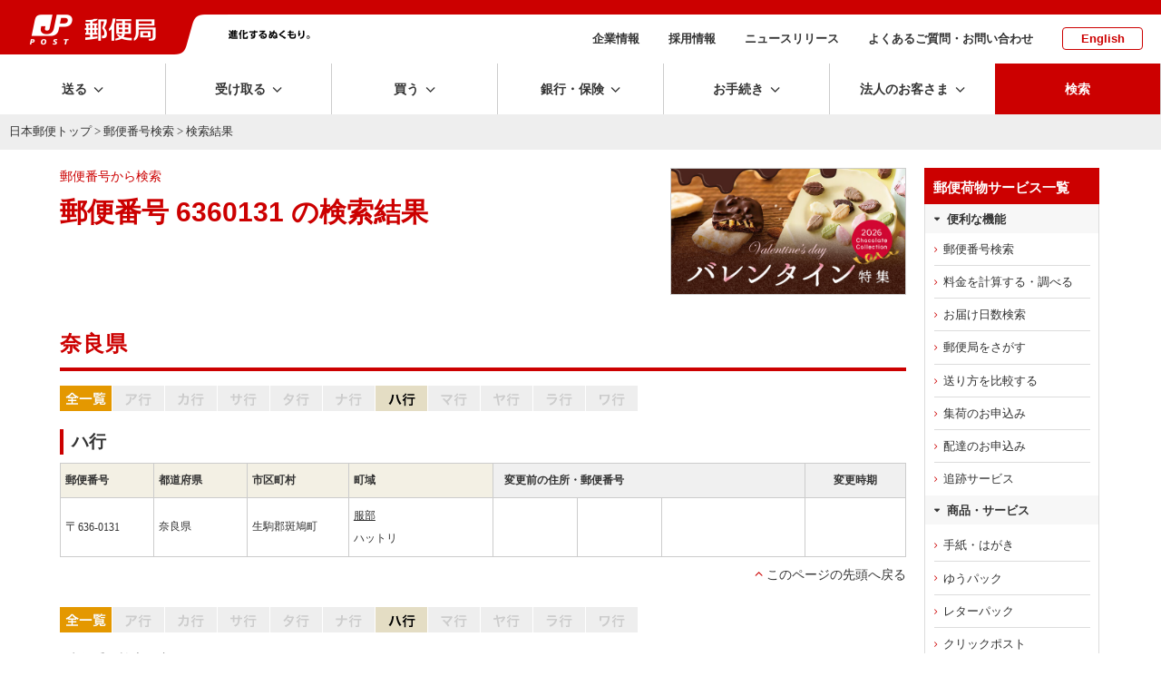

--- FILE ---
content_type: application/javascript;charset=utf-8
request_url: https://t.contentsquare.net/uxa/76c9ab14f3c9b.js
body_size: 119223
content:
//15.174.2-es2019 2026-01-29T15:40:52.306Z (76c9ab14f3c9b)
var CS_CONF={"collectionEnabled":true,"useSentry":false,"projectId":150284,"status":1,"hostnames":["japanpost.jp"],"crossDomainTracking":0,"crossDomainSingleIframeTracking":0,"consentRequired":0,"allowSubdomains":1,"visitorCookieTimeout":34164000000,"sampleRate":15,"replayRecordingRate":25,"validationRate":10,"lastTrackingDraw":1749045070,"trackerDomain":"c.az.contentsquare.net","recordingDomain":"r.contentsquare.net","useMalkaPipeline":1,"ed":"l.contentsquare.net/log/web","eMerchandisingEnabled":0,"mouseMoveHeatmapEnabled":1,"jsErrorsEnabled":0,"customErrorsEnabled":0,"jsCustomErrorsEnabled":0,"apiErrorsEnabled":0,"customHashIdEnabled":1,"recordingEncryptionEnabled":0,"recordingEncryptionPublicKey":null,"recordingEncryptionPublicKeyId":0,"secureCookiesEnabled":0,"triggerSessionReplayEnabled":0,"triggerSessionReplayRegex":null,"dynamicIdRegex":null,"whitelistedAttributes":null,"replayRecordingUnmaskedUrlRegex":null,"replayRecordingUnmaskedUrlRegexRules":[],"replayRecordingMaskedUrlRegexRules":[],"replayRecordingMaskedUrlRegex":"https:\\/\\/www\\.post\\.japanpost\\.jp(\\/cgi-bizservice|\\/cgi-seminar|\\/cgi-dmaward|\\/cgi-youpackprint|\\/cgi-uketoriM|\\/cgi-uketoriM-ASP|\\/cgi-cvsuketori-contact|\\/cgi-yafuoku-contact|\\/cgi-mobaoku-contact|\\/kids\\/photos|\\/cgi-upload-photos|\\/kids\\/otegami\\/tool\\/main|\\/cgi-inheriting|\\/cgi-pfc|\\/cgi-uketoriY|\\/cgi-mimamori_form|\\/service\\/id\\/faq\\/contact_us|\\/life\\/inheriting\\/questionnaire|\\/intmypage\\/contactus|\\/kifu\\/applications|\\/int\\/UGX\\/pouch|\\/cgi-pfc-inquiry|\\/minnanoyuubinkyoku|\\/cgi-mimamori_user_form|\\/cgi-pfc-membership|\\/cgi-pfc-membership2|\\/cgi-pfc-penpal1|\\/cgi-pfc-penpal2|\\/cgi-pfc-penpal3|\\/cgi-pfc-admin|\\/cgi-mimamori_form2|\\/cgi-inheriting-seminar|\\/cgi-posukumasnscampaign_cafe202310|\\/cgi-posukumasnscampaign_cafe202311|\\/cgi-posukumasnscampaign_bleague_mmvp2023-2024|\\/cgi-posukumasnscampaign_gift202407|\\/question\\/contact_us|\\/question\\/contact_us|\\/cgi-bin\\/contact\\.cgi|.*confirm\\.php).*$|https:\\/\\/www\\.okihai-order\\.post\\.japanpost\\.jp\\/.*$","anonymisationMethod":"replayRecordingMaskedUrlRegex","tagDeploymentMode":"CONTENTSQUARE","experimental":null,"iframesTracking":0,"textVisibilityEnabled":1,"cookielessTrackingEnabled":0,"malkaUrlEnabled":0,"malkaEtrEnabled":0,"pathComputationRules":{},"asyncSerializerEnabled":1,"pendingInactivityTimeout":5000,"accessibilityEnabled":0,"uxaDomain":"app.contentsquare.com","webviewsTrackingEnabled":0,"useStaticResourceManager":1,"performanceTimingOptions":{"withNavigation":false,"withResource":false},"replayConsentRequiredForSession":0,"eventsApiEnabled":0,"clickedElementTextEnabled":1,"collectHierarchy":0,"collectSubmit":0,"collectTargetText":1,"displayAdOptions":null,"taskSchedulerOptions":{"enabled":1},"malkaQuotaServiceDomain":"q-eu1.az.contentsquare.net","malkaRecordingDomain":"k-eu1.az.contentsquare.net","staticResourceManagerDomain":"srm.aa.contentsquare.net","voc":{"siteId":null,"enabled":0},"implementations":[{"template":{"name":"PiiMasking","args":{"cssSelectors":["div.mainArea>div>div>p>strong"],"attributes":[]}},"triggers":[{"name":"BeforePageView","args":{"pageviewTypes":["natural","artificial"]},"condition":{"operator":"AND","args":[{"operator":"contains","args":["${window.location.href}","/receive/tracking/result.php"]}]}}]}],"anonymizeDigits":null,"dynamicConfDomain":"t.contentsquare.net/settings","tagVerificationDomain":"tcvsapi.contentsquare.com","startMode":1};
(()=>{var zu=Object.defineProperty;var Gu=(s,r,t)=>r in s?zu(s,r,{enumerable:!0,configurable:!0,writable:!0,value:t}):s[r]=t;var Re=(s,r,t)=>Gu(s,typeof r!="symbol"?r+"":r,t);var ve={};ve.d=(s,r)=>{for(var t in r)ve.o(r,t)&&!ve.o(s,t)&&Object.defineProperty(s,t,{enumerable:!0,get:r[t]})};ve.g=function(){if(typeof globalThis=="object")return globalThis;try{return this||new Function("return this")()}catch{if(typeof window=="object")return window}}();ve.o=(s,r)=>Object.prototype.hasOwnProperty.call(s,r);ve.r=s=>{typeof Symbol!="undefined"&&Symbol.toStringTag&&Object.defineProperty(s,Symbol.toStringTag,{value:"Module"}),Object.defineProperty(s,"__esModule",{value:!0})};var Eo={};ve.r(Eo);ve.d(Eo,{getRequestParameters:()=>Hg});function ks(s,r){let t;return window.Zone&&typeof window.Zone.__symbol__=="function"&&(t=s[window.Zone.__symbol__(r)]),t!=null?t:s[r]}var dt=(()=>{let s;return function(r){r.debug="debug",r.warn="warn",r.implementation="implementation",r.error="error",r.critical="critical"}(s||(s={})),s})();function St(s){return J(s)&&(typeof s=="number"||s instanceof Number)&&!isNaN(s)}function Ps(s){return s===parseInt(s,10)}function I(s){return J(s)&&(typeof s=="string"||s instanceof csString)}function br(s){return typeof s=="boolean"}function Zs(s){return typeof s=="object"}function J(s){return typeof s!="undefined"}function pt(s){return J(s)&&s!==null}function K(s){return typeof s=="object"&&s!==null}function qu(s,r,t){return Ps(s)&&s>=r&&s<=t}function Ln(s){for(let r in s)return!1;return!0}function Se(s){return typeof s=="function"}function fs(s){return s instanceof Element}function Ue(s){return s instanceof Error}function Lr(s){let r=s.length;for(let t=0;t<r;t++)switch(csString.prototype.charCodeAt.call(s,t)){case 9:case 10:case 11:case 12:case 13:case 32:case 160:continue;default:return!1}return!0}var tn={[dt.debug]:0,[dt.warn]:1,[dt.implementation]:1,[dt.error]:2,[dt.critical]:3},nt={debug(...s){},warn(...s){},implementation(...s){},error(...s){},critical(...s){},isPerfLoggingActive(){return!1}};function Wu(s){nt=s}var N=s=>(r,t,e)=>{let i=(t==null?void 0:t.toString())||"",n=s||`${r.constructor&&r.constructor.name}.${i}`;if(e){let o=e.value;e.value=function(...c){return ps(n,o.bind(this))(...c)}}};function ps(s,r){return function(...t){try{let e=r.apply(this,t);return J(self.Promise)&&e instanceof self.Promise?e.then(i=>i,i=>nt.error(Ue(i)?i:new Error(i),s)):e}catch(e){try{nt.error(Ue(e)?e:new Error(e),s)}catch{}}}}function st(s,r,t,e){var i=arguments.length,n=i<3?r:e===null?e=Object.getOwnPropertyDescriptor(r,t):e,o;if(typeof Reflect=="object"&&typeof Reflect.decorate=="function")n=Reflect.decorate(s,r,t,e);else for(var c=s.length-1;c>=0;c--)(o=s[c])&&(n=(i<3?o(n):i>3?o(r,t,n):o(r,t))||n);return i>3&&n&&Object.defineProperty(r,t,n),n}var Di=typeof window=="undefined";function Yu(){return typeof globalThis!="undefined"?globalThis:typeof window!="undefined"?window:typeof ve.g!="undefined"?ve.g:typeof process!="undefined"?process:Function("return this")()}var it=Yu();function vo(s){let r=new ArrayBuffer(s.length),t=new Uint8Array(r);for(let e=0,i=s.length;e<i;e+=1)t[e]=csString.prototype.charCodeAt.call(s,e);return r}function _a(s){let r=new Uint8Array(s),t="";for(let e=0;e<r.byteLength;e+=1)t+=csString.fromCodePoint(r[e]);return t}function zc(s){let r=it.atob(s);return vo(r)}function Vn(s){let r=csArray.from(new Uint8Array(s));return csArray.prototype.join.call(csArray.prototype.map.call(r,t=>csString.prototype.padStart.call(t.toString(16),2,"0")),"")}function wa(s){let r=csString.prototype.indexOf.call(s,";base64,")!==-1,t=csString.prototype.indexOf.call(s,","),e=r?[csString.prototype.substring.call(s,0,t-7),csString.prototype.substring.call(s,t+1)]:[csString.prototype.substring.call(s,0,t),csString.prototype.substring.call(s,t+1)];if(!r&&/^%3Csvg/i.test(e[1]))try{e[1]=decodeURIComponent(e[1])}catch(o){nt.warn(`${o}, calling decodeURIComponent on: ${e[1]}`)}let n=r?zc(e[1]):vo(e[1]);return new Blob([n],{type:csString.prototype.replace.call(e[0],"data:","")})}var Gc=typeof performance!="undefined"&&!!performance.now,Aa=Gc?()=>performance.now():()=>csDate.now(),Xu=(()=>{var s,r;return Gc?(r=(s=performance.timing)===null||s===void 0?void 0:s.navigationStart)!==null&&r!==void 0?r:Math.floor(performance.timeOrigin):0})(),So=34164e6,x={now(){return Math.round(Aa()+Xu)},elapsed(){return Aa()}};function Ta(){return Math.floor(x.now()/1e3)}function qc(){return typeof it.Promise=="function"}function Ju(){var s;return typeof crypto!="undefined"&&Se((s=crypto.subtle)===null||s===void 0?void 0:s.digest)}function ba(){var s,r;return typeof((s=window.navigation)===null||s===void 0?void 0:s.addEventListener)=="function"&&typeof((r=window.navigation)===null||r===void 0?void 0:r.removeEventListener)=="function"}function kt(s,r){return csString.prototype.lastIndexOf.call(s,r,0)===0}function si(s,r){return csString.prototype.indexOf.call(s,r,s.length-r.length)!==-1}var Ku=Number.MAX_SAFE_INTEGER||9007199254740991,Os={percentage(){return Math.floor(Math.random()*1e4)/100},boolean(s){return this.percentage()<s},integer(s=Ku){return Math.floor(Math.random()*s)}};function Ti(s,r){let t,e,i,n,o,c=null,l=d=>{let p=x.elapsed();if(!d&&c!==null){let m=r-(p-c);if(m>=1){i=it.csSetTimeout(l,m);return}}let y=p-n;i=null,c=null,n=null,o=s.apply(t,[y,...e])},h=function(){if(t=this,e=arguments,n){c=x.elapsed();return}return n=x.elapsed(),i=it.csSetTimeout(l,r),o};return h.flushPending=()=>{i&&(it.csClearTimeout(i),l(!0))},h.cancel=()=>{c=null,n=null,i&&(it.csClearTimeout(i),i=null)},h}var se=(()=>{class s{static setGlobalService(t){s.globalService=t}static JE(t){this.KE.test(t)||nt.error(`Invalid metric name: "${t}". Must contain only letters with optional hyphens or dots between words.`)}static validateParameterName(t){!/^https?:\/\/.+/.test(t)&&!this.QE.test(t)&&nt.error(`Invalid parameter name: "${t}". Must start with letters and can contain letters or numbers after hyphens, dots, or colons.`)}constructor(t){this.name=t,this.values={},s.JE(t)}reset(){this.values={}}flush(t=""){if(!s.globalService)return!1;let e=this.values,i=Object.keys(e);if(!i.length)return!1;let n=csArray.prototype.map.call(i,o=>({name:this.name,parameter:`${t===""?"":`${t}.`}${o}`,value:Math.round(e[o])}));return s.globalService.push(n),this.reset(),n.length>0}}return s.globalService=null,s.KE=/^[a-zA-Z]+([-.][a-zA-Z]+)*$/,s.QE=/^[a-zA-Z]+([-.:_][a-zA-Z0-9]+)*$/,st([N()],s.prototype,"flush",null),s})(),Rt=(()=>{class s extends se{constructor(t,e=100){super(t),this.ZE=e,this.values={},e&&(this.debouncedFlush=Ti(()=>this.flush(),this.ZE))}count(t,e=1){se.globalService&&(this.values[t]||se.validateParameterName(t),this.values[t]=(this.values[t]||0)+e,this.debouncedFlush())}}return s})(),hr=(()=>{class s extends se{constructor(t,e=["max","average","total","count"]){super(t),this.collecting=e,this.values={average:0,count:0,max:0,total:0}}get average(){return this.values.average}get count(){return this.values.count}get max(){return this.values.max}get total(){return this.values.total}flush(t=""){if(this.count===0)return!1;let e=Object.keys(this.values);return csArray.prototype.forEach.call(csArray.prototype.filter.call(e,i=>!csArray.prototype.some.call(this.collecting,n=>i===n)),i=>{delete this.values[i]}),super.flush(t)}push(t){this.values.count++,this.values.total+=t,this.values.max=Math.max(this.values.max,t),this.values.average=this.values.total/this.values.count}reset(){this.values={count:0,total:0,max:0,average:0}}}return s})(),ur=(()=>{class s extends se{constructor(t,e=["max","average","total","count"]){super(t),this.collecting=e}flush(t=""){let e=Object.keys(this.values);return csArray.prototype.forEach.call(csArray.prototype.filter.call(e,i=>!csArray.prototype.some.call(this.collecting,n=>csString.prototype.endsWith.call(i,`.${n}`))),i=>{delete this.values[i]}),super.flush(t)}add(t,e){var i,n,o,c,l,h,d;if(!se.globalService)return;this.values[`${t}.count`]||se.validateParameterName(t);let p=y=>this.values[`${t}.${y}`];(i=(c=this.values)[l=`${t}.count`])!==null&&i!==void 0||(c[l]=0),(n=(h=this.values)[d=`${t}.total`])!==null&&n!==void 0||(h[d]=0),this.values[`${t}.count`]++,this.values[`${t}.total`]+=e,this.values[`${t}.max`]=Math.max((o=p("max"))!==null&&o!==void 0?o:0,e),this.values[`${t}.average`]=p("total")/p("count")}}return s})(),Qu=(()=>{class s extends se{constructor(){super(...arguments),this.values={}}set(t,e="flags"){var i,n;se.globalService&&(this.values[e]||se.validateParameterName(e),(i=(n=this.values)[e])!==null&&i!==void 0||(n[e]=0),this.values[e]|=t,this.flush())}}return s})(),Zu=(()=>{class s extends se{constructor(t,e={iterations:10,interval:2e3}){super(t),this.hf=e,this.oa=0,this.je=null,this.aa=[],this.values={}}push(t){document.visibilityState!=="hidden"&&(this.oa+=t,this.je||this.sv())}sv(){this.je=window.csSetInterval(()=>{csArray.prototype.push.call(this.aa,this.oa),this.oa=0,this.aa.length>=this.hf.iterations&&this.je&&csClearInterval(this.je)},this.hf.interval)}flush(t){return this.je&&(csClearInterval(this.je),this.je=null),csArray.prototype.forEach.call(this.aa,(e,i)=>{this.values[`interval.${i+1}`]=e}),this.aa=[],this.oa=0,super.flush(t)}}return s})(),$={counters:{commandsFromIntegrations:new Rt("commands-from-integrations"),commandsFromCSTC:new Rt("commands-from-cstc"),commandsFromIframe:new Rt("commands-from-iframe"),commandApplied:new Rt("command-applied"),commandError:new Rt("command-error"),commandMisuse:new Rt("command-misuse"),CSTCSnippetUsed:new Rt("cstc-snippet-used"),redactedPII:new Rt("redacted-pii"),pageAnonymisation:new Rt("page-anonymisation"),patchedNativeFunctions:new Rt("patched-native-functions"),pureWindowState:new Rt("pure-window-state"),sensitiveElements:new Rt("sensitive-elements"),cspErrors:new Rt("csp-errors"),networkRequests:new Rt("network-requests"),webVitalsErrors:new Rt("web-vitals-errors"),trackedFeatures:new Rt("tracked-features"),longTasks:new hr("long-tasks"),errors:new Rt("errors"),methodPerformance:new ur("perf"),transferSize:new hr("transfer-size",["max","average"]),downloadTime:new hr("download-time",["average"]),blockingTime:new hr("blocking-time"),inpContribution:new ur("inp-contribution"),tasks:new ur("tasks"),availableFeatures:new Qu("available-features"),dom:new ur("dom",["total"]),mutations:new Zu("mutations"),requestTimeouts:new Rt("request-timeouts")},setService(s){se.setGlobalService(s)}},ki=(()=>{class s{constructor(){this.ca=0}get length(){return this.ca}get isEmpty(){return!this.Qs}pushAll(t){for(let e=0;e<t.length;e++)this.push(t[e])}push(t){this.ca++,this._n?this._n=this._n[1]=[t,void 0]:this._n=this.Qs=[t,void 0]}pop(){if(!this.Qs)return null;this.ca--;let t=this.Qs[0];return this.Qs=this.Qs[1],this.Qs||(this._n=void 0),t}forEach(t){let e=this.Qs;for(;e!=null&&e.length;)t(e[0]),e=e[1]}clear(){this.ca=0,this.Qs=this._n=void 0}}return s})(),Un=0,_o=s=>{Un++,csQueueMicrotask(()=>xs(()=>{try{s()}finally{Un--}},[we.MicroTask,"queueMicrotask"]))},Rr=new ki,Cr=new ki;function Ht(s,r="high"){Rr.isEmpty&&Cr.isEmpty&&Wc(td),r==="high"?Cr.push(Ra(s)):Rr.push(Ra(s))}function Wc(s,r=10){r===0?_o(s):csQueueMicrotask(()=>Wc(s,r-1))}function td(){for(;!Cr.isEmpty;)Cr.pop()();for(;!Rr.isEmpty;)Rr.pop()()}async function Yc(s=1){for(let r=0;r<s;r++)await new Promise(t=>Ht(t))}function Ra(s){return function(){try{s.apply(window,arguments)}catch(r){nt.critical(r)}}}var wr="null",rs=null,Xc=[],ed=()=>{var s;return Di||!!(!((s=document.body)===null||s===void 0)&&s.getAttribute("data-cs-tag-extension"))};!Di&&ed()&&(window._uxa?_uxa.push(["debugEvents",!0]):window._uxa=[["debugEvents",!0]],rs=new BroadcastChannel("cs-tag"),document.addEventListener("cs.tracking.recordingEvent",s=>{jn({type:"UXA_EVENT",event:s.detail})}),rs.addEventListener("message",s=>{if(s.data.type==="CONNECT"){if(s.data.sessionId===wr)return;wr=s.data.sessionId,csArray.prototype.forEach.call(Xc,r=>r()),rs==null||rs.postMessage({type:"CONNECTED",sessionId:wr})}}));function sd(s){Di||(wr!==null&&csSetTimeout(s),csSetTimeout(()=>csArray.prototype.push.call(Xc,s)))}function jn(s){rs==null||rs.postMessage(s)}function bi(s){var r;let t=(r=s.length)!==null&&r!==void 0?r:0,e=new csArray(t);for(let i=0;i<t;i+=1)e[i]=s[i];return e}function Ve(s,r){let t=s.length,e=new csArray(t);for(let i=0;i<t;i+=1)e[i]=r(s[i]);return e}function id(s,r,t){let e=[],i=0;for(let n=0;n<s.length;n+=1){let o=r(s[n]);for(let c=0;c<o.length;c++)t(o[c],i++)}return e}function wo(s,r){let t=[];return id(s,r,e=>csArray.prototype.push.call(t,e)),t}function X(s,r){if(rd(s)){let t=s.length;for(let e=0;e<t;e++)r(s[e],e)}else{let t=0,e=s.next();for(;!e.done;)r(e.value,t++),e=s.next()}}function rd(s){return s.length>=0}function ii(s,r){let t=s.length;for(let e=0;e<t;e++)if(r(s[e],e))return s[e]}function Ao(s,r){let t=s.length;for(let e=0;e<t;e++)if(r(s[e],e))return!0;return!1}function Jc(s,r){let t=s.length;for(let e=0;e<t;e++)if(!r(s[e],e))return!1;return!0}function Ir(s,r){let t=s.length,e=[];for(let i=0;i<t;i+=1){let n=s[i];r(n)&&csArray.prototype.push.call(e,n)}return e}function nd(s,r,t){let e=s.length+r.length+((t==null?void 0:t.length)||0),i=new csArray(e),n=0;for(let o=0;o<s.length;o++)i[n++]=s[o];for(let o=0;o<r.length;o++)i[n++]=r[o];if(!t)return i;for(let o=0;o<t.length;o++)i[n++]=t[o];return i}function Ca(s,r){for(let t=0;t<s.length;t++)csArray.prototype.push.call(r,s[t])}function _e(s){let r=s instanceof Map,t=[];return s.forEach((e,i)=>csArray.prototype.push.call(t,r?[i,e]:e)),t}function od(s){return csArray.isArray(s)&&s.length>0}var xi=(()=>{class s{constructor(t,e=""){this.name=t,this.format=e}}return s})(),Ce=(()=>{class s extends xi{constructor(t){super(t,"Value: {count}"),this.count=0}increase(t=1){this.count+=t}decrease(){this.count>0&&this.count--}clear(){this.count=0}getData(){return{count:this.count}}}return s})();var Ia=(()=>{class s extends xi{constructor(t){super(t,"Living intances: {instances}<br/>Added: {added}<br/>Removed: {removed}"),this.added=0,this.removed=0}get value(){return this.added-this.removed}increase(){this.added++}decrease(){this.removed++}getData(){return{added:this.added,removed:this.removed,instances:this.added-this.removed}}}return s})(),Ie=(()=>{class s extends xi{constructor(t){super(t,"Count: {count}<br/>Average: {average}ms<br/>Max: {max}ms<br/>Total: {total}ms"),this.total=0,this.count=0,this.max=0}get average(){return this.count?this.total/this.count:0}elapsed(t){return this.count++,this.max=Math.max(this.max,t),this.total+=t,t}measure(t){let e=x.elapsed();t(),this.count++;let i=x.elapsed()-e;return this.max=Math.max(this.max,i),this.total+=i,i}asyncMeasure(){let t=x.elapsed();return()=>{this.count++;let e=x.elapsed()-t;return this.max=Math.max(this.max,e),this.total+=e,e}}getData(){return{total:this.total,count:this.count,average:this.average,max:this.max}}}return s})(),ad=(()=>{class s extends xi{constructor(){super("INP","Value: {value}")}getData(){return{value:Et.tasks.eventListener.max}}}return s})(),Et={general:{category:"General",nbEvents:new Ce("Nb of Events"),pendingTasks:new Ce("Pending Tasks"),pendingEvents:new Ce("Pending Tasks"),nbOfMutationObservers:new Ia("Nb of Mutation Observers"),inp:new ad},mutations:{category:"Mutations",initialDOM:new Ie("Initial DOM"),pendingMutations:new Ce("Nb of Mutations scheduled"),serializedMutations:new Ie("Serialized Mutations"),count:new Ce("Mutation Count"),elementMutationObserved:new Ia("Nb of Elements Observed by MutationObserver"),unobserveGarbageCollection:new Ie("Unobserve GC")},visibilityObserver:{category:"Visibility Observer",hiddenElements:new Ce("Nb of Hidden Elements "),nbElements:new Ce("Nb of  Elements")},tasks:{category:"Tasks",tasks:new Ce("Tasks"),errors:new Ce("Errors"),timer:new Ie("Timers"),microtask:new Ie("Microtasks"),mutationObserver:new Ie("MutationObserver"),monkeyPatch:new Ie("MonkeyPatch"),eventListener:new Ie("EventListener"),intersectionObserver:new Ie("Intersection")}};function cd(){let s=null;sd(()=>{let r=n=>Object.keys(n),t=csArray.prototype.map.call(r(Et),n=>Et[n]),e=csArray.prototype.map.call(t,n=>csArray.prototype.filter.call(csArray.prototype.map.call(r(n),o=>n[o]),o=>o instanceof xi));jn({type:"UXA_PERFORMANCE_COUNTER_SCHEMA",event:csArray.prototype.map.call(t,(n,o)=>({category:n.category,performanceCounters:csArray.prototype.map.call(e[o],c=>({name:c.name,format:c.format}))}))}),!s&&(s=csSetInterval(()=>{xs(()=>{let n=wo(Ve(e,o=>Ve(o,c=>c.getData())),o=>o);jn({type:"UXA_PERFORMANCE_COUNTER",event:n})},[we.Timer,"performance-counter-interval"])},1e3))})}var we=(()=>{let s;return function(r){r.Timer="timer",r.MonkeyPatch="monkeyPatch",r.MutationObserver="mutationObserver",r.EventListener="eventListener",r.IntersectionObserver="intersectionObserver",r.MicroTask="microtask"}(s||(s={})),s})(),$t=null,ld=["click","tap","keyup","keydown","pointerup","pointerdown"];async function xs(s,r,t=null){if($t&&r[0]!==we.MicroTask)return s();t&&($t=t),$t||($t={type:r[0],elapsed:0},Et.tasks.tasks.increase());try{$t.elapsed+=hd(s)}catch(e){Et.tasks.errors.increase(),nt.critical(new Error(`Task error:  ${r}/${s.name}.
${e.message}
${e.stack}`,e),"TASK_ERROR")}finally{Un<=0&&(Et.tasks[$t.type].elapsed($t.elapsed),$t.elapsed>50&&($.counters.longTasks.push($t.elapsed),$.counters.blockingTime.push($t.elapsed-50)),$.counters.tasks.add(r[0],$t.elapsed),csArray.prototype.includes.call(ld,r[1])&&$.counters.inpContribution.add(r[1],$t.elapsed),$t=null)}}function hd(s){let r=x.elapsed();return s(),x.elapsed()-r}var en,ud="cs-native-frame";var Je={navigatorProperties:[{propertyName:"sendBeacon",binding:navigator}],nodeProperties:["childNodes","parentNode","nextSibling","firstChild","nodeType"],elementProperties:["shadowRoot"],elementPropertiesValues:["matches","mozMatchesSelector","msMatchesSelector","oMatchesSelector","webkitMatchesSelector"],eventProperties:["target"],imageProperties:["src"],constructors:{Date:"csDate",JSON:"csJSON",Array:"csArray",String:"csString",URL:"csURL",MutationObserver:"csMutationObserver",screen:"csScreen",RegExp:"csRegExp"}};function Kc(s,r){let t=ks(window,s);return function(e,i){return t(()=>xs(e,[r,s]),i)}}window.csSetTimeout=Kc("setTimeout",we.Timer);window.csSetInterval=Kc("setInterval",we.Timer);window.csQueueMicrotask=(en=ks(window,"queueMicrotask"))!==null&&en!==void 0?en:setTimeout;window.csClearTimeout=ks(window,"clearTimeout");window.csClearInterval=ks(window,"clearInterval");window.csFileReader=ks(window,"FileReader");(()=>{var s;let r=0;function t(i){return"cs$Symbol_"+i}function e(i){return t(i)+ ++r}e.for=t,window.csSymbol=(s=window.Symbol)!==null&&s!==void 0?s:e})();function dd(){let s=document.createElement("iframe");s.id=ud,s.setAttribute("hidden",""),s.setAttribute("title","Intentionally blank"),s.setAttribute("sandbox","allow-same-origin");let r=document.createElement("cs-native-frame-holder");if(r.setAttribute("hidden",""),document.body.appendChild(r),!!Element.prototype.attachShadow){let e=r.attachShadow({mode:"closed"});return e.innerHTML=s.outerHTML,e.firstElementChild.contentWindow}return r.innerHTML=s.outerHTML,r.firstElementChild.contentWindow}function fd(s,r){let t,e=s;for(;e&&!(t=Object.getOwnPropertyDescriptor(e,r));)e=Object.getPrototypeOf(e);return t}function pd(s,r,t){let e=fd(s,r);if(!e)return function(){return this[r]};switch(t){case"get":return e.get;case"set":return e.set;case"value":return e.value}}function Qc(s){var r,t;Object.keys(Je.constructors).forEach(i=>{window[Je.constructors[i]]=s[i]instanceof Function&&s[i].prototype==null?s[i].bind(window):s[i]}),yd(s);let e=s.MutationObserver;("Prototype"in window||md())&&(e=(t=(r=ks(window,"MutationObserver"))!==null&&r!==void 0?r:window.WebKitMutationObserver)!==null&&t!==void 0?t:window.MutationObserver),window.csIntersectionObserver=Pa(window.IntersectionObserver,we.IntersectionObserver),window.csMutationObserver=Pa(e,we.MutationObserver),zs("csNode",Je.nodeProperties,s.Node.prototype,"get"),zs("csElement",Je.elementProperties,s.Element.prototype,"get"),zs("csElement",Je.elementPropertiesValues,s.Element.prototype,"value",!1),zs("csHTMLImageElement",Je.imageProperties,s.HTMLImageElement.prototype,"set"),zs("csEvent",Je.eventProperties,s.Event.prototype,"get"),zs("csNavigator",Je.navigatorProperties,s.navigator,"value")}function zs(s,r,t,e,i=!0){r.forEach(n=>{let o=typeof n!="string"&&"binding"in n,c=o?n.propertyName:n;(i||c in t)&&(window[`${s+c}`]=pd(t,c,e),o&&(window[`${s+c}`]=window[`${s+c}`].bind(n.binding)))})}function To(s,r){window.CSProtectnativeFunctionsLogs=window.CSProtectnativeFunctionsLogs||{},window.CSProtectnativeFunctionsLogs[s]=r}function gd(){try{let s=dd();return s?(window.CSPureWindow=s,Qc(window.CSPureWindow),!0):!1}catch(s){return To("Warning",`failed to copy references from pure iframe: ${s.message}`),!1}}if(!gd())try{Qc(it)}catch(s){To("Critical",`failed to copy references from window: ${s.message}`)}function md(){return/^((?!chrome|android).)*safari/i.test(navigator.userAgent)}function yd(s){window.csquerySelector={1:s.Element.prototype.querySelector,9:s.Document.prototype.querySelector,11:s.DocumentFragment.prototype.querySelector},window.csquerySelectorAll={1:s.Element.prototype.querySelectorAll,9:s.Document.prototype.querySelectorAll,11:s.DocumentFragment.prototype.querySelectorAll}}function Pa(s,r){try{let t=function(e,i){return new s((o,c)=>{xs(()=>e(o,c),[r,s.name])},i)};return t.base=s,t}catch{return To("Warning",`failed to extends ${s.name}`),s}}var ye=(()=>{let s;return function(r){r.ELLIPSIS="\u2026";function t(o){return csString.prototype.replace.call(o,/[.*+?^${}()|[\]\\]/g,"\\$&")}function e(o){return csString.prototype.replace.call(o,/([#;&,.+*~':"!^$[\]()<=>|/%?@`{}\\ ])/g,"\\$1")}r.escapeInvalidCharacters=e;function i(o,c,l){if("replaceAll"in csString.prototype)return csString.prototype.replaceAll.call(o,c,l);let h=new csRegExp(t(c),"g");return csString.prototype.replace.call(o,h,l)}r.stringReplaceAll=i;function n(o,c,l=""){return o.length<=c?o:csString.prototype.slice.call(o,0,c-l.length)+l}r.truncate=n}(s||(s={})),s})();function Hn(s){return ye.escapeInvalidCharacters(csString.prototype.toLowerCase.call(s.localName))}function Ed(s){let r=s.getAttribute("id");return r&&ye.escapeInvalidCharacters(r)}function ut(s){return csNodenodeType.apply(s)===1}function Pr(s){return csNodenodeType.apply(s)===3}function vd(s){return csNodenodeType.apply(s)===8}function Zc(s){return ut(s)&&s.localName==="link"}function Sd(s){return ut(s)&&s.localName==="source"}function tl(s){return ut(s)&&s.localName==="a"}function bo(s){return Zc(s)&&csString.prototype.indexOf.call(s.rel,"stylesheet")!==-1}function _d(s){return ut(s)&&s.localName==="img"}function Li(s){return ut(s)&&s.localName==="style"}function Vr(s){return ut(s)&&s.localName==="input"}function Ur(s){return ut(s)&&s.localName==="textarea"}function Vi(s){return ut(s)&&s.localName==="script"}function wd(s){return ut(s)&&s.localName==="button"}function ri(s){return ut(s)&&"ownerSVGElement"in s}function Ro(s){return ut(s)&&s.localName==="select"}function Ad(s){return ut(s)&&s.localName==="details"}function Td(s){return ut(s)&&s.localName==="summary"}function bd(s){return ri(s)&&s.localName==="image"}function Rd(s){return ri(s)&&s.localName==="use"}function Cd(s){return ri(s)&&s.localName==="feImage"}function Id(s){switch(csNodenodeType.apply(s)){case 9:case 11:return!0;default:return!1}}function Pd(s){switch(csNodenodeType.apply(s)){case 9:case 11:case 1:return!0;default:return!1}}function Or(s){return csNodenodeType.apply(s)===9}function Ri(s){return Id(s)&&"host"in s&&"mode"in s}function el(s){return ut(s)&&!!csElementshadowRoot.apply(s)&&Ri(csElementshadowRoot.apply(s))}var Od=["annotation-xml","color-profile","font-face","font-face-src","font-face-uri","font-face-format","font-face-name","missing-glyph"];function Nd(s){return ut(s)&&pt(s.tagName)&&csString.prototype.indexOf.call(s.tagName,"-")>0&&csString.prototype.indexOf.call(s.tagName,":")===-1&&csString.prototype.indexOf.call(s.tagName,'"')===-1&&csString.prototype.indexOf.call(s.tagName,",")===-1&&csArray.prototype.indexOf.call(Od,csString.prototype.toLocaleLowerCase.call(s.tagName))<0}var Ui="detached";function sl(s){let r=s,t=[r];for(;csNodeparentNode.apply(r)!==null;)r=csNodeparentNode.apply(r),csArray.prototype.push.call(t,r);return Nr(r)&&csArray.prototype.push.call(t,Ui),{ancestors:t,selectionRoot:r}}function Md(s){let r=s,t=[r],e=null;for(;csNodeparentNode.apply(r)!==null;)e===null&&tl(r)&&(e=r),csArray.prototype.push.call(t,csNodeparentNode.apply(r)),r=csNodeparentNode.apply(r);return Nr(r)&&csArray.prototype.push.call(t,Ui),{firstAnchorParent:e,ancestors:t,selectionRoot:r}}function Nr(s){return cs.isValidElement(s)}var As=(()=>{var s,r;return(r=(s=it.Element)===null||s===void 0?void 0:s.prototype)!==null&&r!==void 0?r:{}})(),Jt=As.matches||As.matchesSelector||As.mozMatchesSelector||As.msMatchesSelector||As.oMatchesSelector||As.webkitMatchesSelector,Oa=As.closest,il=9;function Dd(s,r){return r?csArray.prototype.some.call(r,t=>Jt.call(s,t)):!1}function kd(s,r,t){if(s===Ui||csNodenodeType.apply(s)===il)return 0;let e=t.dynamicElementNameRegex,i=!!(e!=null&&e.test(r.localName)),n=Hn(r),o=0,c=r.previousElementSibling;for(;c;)(Hn(c)===n||i&&(e!=null&&e.test(c.localName)))&&!Dd(c,t.reliableSelectors)&&(o+=1),c=c.previousElementSibling;return o}function xd(s,r,t){if(s===Ui||csNodenodeType.apply(s)===il)return 0;let e=0,i=r.previousElementSibling;for(;i;)Jt.call(i,t)&&(e+=1),i=i.previousElementSibling;return e}var Ld=[/\d{4}/,/^ember\d+$/],Vd="@",Co="data-cs-override-id",Ud="data-cs-dynamic-id";function rl(s,r,t,e){let i=e.dynamicIdRegex||null,n=e.dynamicElementNameRegex,o=Hn(s);if(n&&n.test(s.localName)&&(o=csString.prototype.replace.call(o,n,`$1${Vd}`)),Bd(s,t)){let y=Io(s);return{hasUniqueIdentifier:!0,elementSelector:`${o}[${Co}="${y}"]`}}let c=Yd(s,t,e);if(c.success)return{hasUniqueIdentifier:!0,elementSelector:`${o}#UA[${c.attributeName}="${c.attributeValue}"]`};let l=jd(s,t,e);if(l)return{hasUniqueIdentifier:!0,elementSelector:`${o}#UCS[${l}]`};let h=Ed(s);if($d(s,h,t,i))return{hasUniqueIdentifier:!0,elementSelector:`${o}#${h}`};let d=Hd(s,e);if(d){let y=xd(r,s,d);return{hasUniqueIdentifier:!1,elementSelector:`${o}[${d}](${y})`}}let p=kd(r,s,e);return{hasUniqueIdentifier:!1,elementSelector:`${o}:eq(${p})`}}function jd(s,r,t){if(t.uniqueCssSelectors){for(let e of t.uniqueCssSelectors)if(Jt.call(s,e)&&Wd(e,r))return e}}function Hd(s,r){if(r.reliableSelectors){for(let t of r.reliableSelectors)if(Jt.call(s,t))return t}}function Bd(s,r){let t=Io(s);return t&&csString.prototype.match.call(t,/^[\w-]+$/)&&Po(Co,t,r)}function Fd(s){return Io(s)!==null}function Io(s){return s.getAttribute(Co)}function $d(s,r,t,e){return r&&!Fd(s)&&!zd(s,r,e)&&qd(r,t)}function zd(s,r,t){return s.hasAttribute(Ud)||Gd(r,t)}function Gd(s,r){let t=!1;return s&&r&&(t=r.test(s)),s&&(csArray.prototype.some.call(Ld,e=>e.test(s))||t)}function qd(s,r){return s&&Po("id",s,r)}function Po(s,r,t){try{return window.csquerySelectorAll[t.nodeType].call(t,`[${s}="${r}"]`).length===1}catch(e){if(e.name!=="SyntaxError")throw e}return!1}function Wd(s,r){try{return window.csquerySelectorAll[r.nodeType].call(r,s).length===1}catch(t){if(t.name!=="SyntaxError")throw t}return!1}function Yd(s,r,t){if(!t.uniqueAttributes)return{success:!1};for(let e of t.uniqueAttributes){let i=s.getAttribute(e);if(i!==null&&Po(e,i,r))return{attributeName:e,attributeValue:i,success:!0}}return{success:!1}}var Bn=11;function Mr(s,r,t){let e=csArray.prototype.shift.call(s);if(s.length===0)return Na(e,t);let i=e,n=s[0],{elementSelector:o,hasUniqueIdentifier:c}=rl(i,n,r,t);if(!t.fullPath&&c){let h=s[s.length-1];return`${Na(h,t)}${o}`}let l=Mr(s,r,t);return`${l?`${l}>`:""}${o}`}function Na(s,r){if(s===Ui)return"|detached|";if(s.host){let{ancestors:t,selectionRoot:e}=sl(s.host);return`${Mr(t,e,r)}|shadow-root|`}return csNodenodeType.apply(s)===Bn?"|fragment|":""}var nl=(()=>{class s{constructor(t){this.options=t,this.done=!1,this.path=null}getPath(){if(this.path===null)throw new Error("getPath was called before serializeElement");return this.path}isDone(){return this.done}}return s})(),Xd=(()=>{class s extends nl{constructor(){super(...arguments),this.ha=!1,this.ua=!1,this.rl=!1}iv(t,e){return this.ha&&!(e===null&&Nr(t))&&csNodenodeType.apply(t)!==Bn&&!t.host}rv(t){return!t.localName}serializeElement(t,e,i){var n;if((n=this.path)!==null&&n!==void 0||(this.path=""),this.iv(t,e))return;let o=!1;e===null&&Nr(t)&&(o=!0,this.done=!0);let c=this.ua&&!this.options.fullPath?"":">",l=!!t.host;if(l&&this.path&&(this.path="|shadow-root|"+c+this.path,this.rl=!0,this.ha=!1,this.ua=!1),!l&&e===null&&csNodenodeType.apply(t)===Bn){this.path="|fragment|"+c+this.path,this.done=!0;return}if(this.rv(t))return;let h=e!=null?e:"detached",{elementSelector:d,hasUniqueIdentifier:p}=rl(t,h,i,this.options);p&&(this.ua=!0,this.ha=!this.options.fullPath);let y=`${o?`|detached|${c}`:""}${this.ha&&!p?"":d}`,v=!p&&this.ua&&!this.options.fullPath?"":this.path&&!this.rl?">":"";this.rl=!1,this.path=`${y}${v}${this.path}`}}return s})(),At=(()=>{let s;return function(r){function t(){let p=[i()];return document.documentElement&&csArray.prototype.push.call(p,document.documentElement.scrollHeight,document.documentElement.offsetHeight,document.documentElement.clientHeight),document.body&&csArray.prototype.push.call(p,document.body.scrollHeight,document.body.offsetHeight),Math.max(...p)}r.documentHeight=t;function e(){return document.documentElement.scrollWidth}r.documentWidth=e;function i(){return window.innerHeight}r.windowHeight=i;function n(){return window.innerWidth}r.windowWidth=n;function o(){let p=window.csScreen.width;return Ps(p)&&p>0?p:window.screen.width}r.screenWidth=o;function c(){let p=window.csScreen.height;return Ps(p)&&p>0?p:window.screen.height}r.screenHeight=c;function l(){return window.pageXOffset}r.windowOffsetX=l;function h(){return window.pageYOffset}r.windowOffsetY=h;function d(){return{dw:`${e()}`,dh:`${t()}`,ww:`${n()}`,wh:`${i()}`,sw:`${o()}`,sh:`${c()}`}}r.getRequestParameters=d}(s||(s={})),s})();function zt(s,r=Ut.SHOW_ALL){let t=r|Ut.SHOW_ELEMENT,e=[document.createTreeWalker(s,t,null,!1)],i=Ma(s);i&&csArray.prototype.push.call(e,document.createTreeWalker(i,t,null,!1));let n=null;return{root:s,nextNode(){if(i){let o=i;return i=null,o}for(;e.length>0;){if(n){let h=n;return n=null,h}let c=e[e.length-1].nextNode();if(!c){csArray.prototype.pop.call(e);continue}let l=Ma(c);if(r&Ut.SHOW_DOCUMENT_FRAGMENT&&l&&(n=l),l&&csArray.prototype.push.call(e,document.createTreeWalker(l,t,null,!1)),(rn[csNodenodeType.apply(c)]&r)!==0)return c}return null},visitAll(o){rn[csNodenodeType.apply(s)]&r&&o(s);let c=this.nextNode();for(;c;){if((rn[csNodenodeType.apply(c)]&r)===0){c=this.nextNode();continue}o(c),c=this.nextNode()}},find(o){let c;return this.visitAll(l=>o(l)&&(c=l)),c},collectAll(o){let c=[];return this.visitAll(l=>csArray.prototype.push.call(c,o?o(l):l)),c}}}function Ma(s){return s&&el(s)?s.shadowRoot:null}var sn=(()=>{var s;return(s=it.Node)!==null&&s!==void 0?s:{}})(),Ut=(()=>{var s;return(s=it.NodeFilter)!==null&&s!==void 0?s:{}})(),rn={2:Ut.SHOW_ATTRIBUTE,4:Ut.SHOW_CDATA_SECTION,8:Ut.SHOW_COMMENT,11:Ut.SHOW_DOCUMENT_FRAGMENT,9:Ut.SHOW_DOCUMENT,10:Ut.SHOW_DOCUMENT_TYPE,1:Ut.SHOW_ELEMENT,[sn.ENTITY_NODE]:Ut.SHOW_ENTITY,[sn.ENTITY_REFERENCE_NODE]:Ut.SHOW_ENTITY_REFERENCE,[sn.NOTATION_NODE]:Ut.SHOW_NOTATION,7:Ut.SHOW_PROCESSING_INSTRUCTION,3:Ut.SHOW_TEXT},ol=!1,Fn=5,dr=50;function Jd(s=5){ol=nt.isPerfLoggingActive(),Fn=s}function Ls(s,r){return function(){if(!ol)return s.apply(this,arguments);let t=x.elapsed(),e=s.apply(this,arguments);if(e!=null&&e.then)e.then(()=>{let i=x.elapsed()-t;i>=Fn&&$.counters.methodPerformance.add(r,i),i>dr&&$.counters.blockingTime.push(i-dr)});else{let i=x.elapsed()-t;i>=Fn&&$.counters.methodPerformance.add(r,i),i>dr&&$.counters.blockingTime.push(i-dr)}return e}}var It=function(s){return function(r,t,e){let i=e.value;e.value=Ls(i,s)}},Cs=(()=>{let s;return function(r){function t(){return!!Element.prototype.attachShadow}r.isSupported=t;function e(n){return n&&el(n)?n.shadowRoot:null}r.getShadowRoot=e;function i(n){return zt(n,NodeFilter.SHOW_DOCUMENT_FRAGMENT).collectAll(o=>o.host)}r.getAllShadowHosts=Ls(i,"getAllShadowHosts")}(s||(s={})),s})(),nn=(()=>{var s;return(s=it.Node)!==null&&s!==void 0?s:Object})(),at=(()=>{let s;return function(r){let t="isConnected"in nn.prototype?S=>S.isConnected:S=>!S.ownerDocument||!(S.ownerDocument.compareDocumentPosition(S)&S.DOCUMENT_POSITION_DISCONNECTED);function e(S,V){for(let U=S;U;U=csNodenextSibling.apply(U))V(S)}r.forEachChild=e;function i(S){return t(S)}r.isConnected=i;function n(S,V){let U=[];for(let G of l(S,V))csArray.prototype.push.call(U,G);return U}r.getAncestors=n;let o=(S,V)=>{var U;return(U=csNodeparentNode.apply(S))!==null&&U!==void 0?U:V&&Ri(S)?S.host:null};function c(S,V,U=!1){let G=S;for(;G;){if(V(G))return G;let ft=o(G,U);if(ft&&ft!==G)G=ft;else break}return null}r.findAncestor=c;function*l(S,V=!1){let U=S;for(;U;){yield U;let G=o(U,V);if(G&&G!==U)U=G;else break}}r.walkUp=l;function h(S,V){if(S===V||V.contains(S))return!0;let U=r.getParentElement(S);return U&&U!==S?h(U,V):!1}r.isDescendantOf=h;function d(S){var V;return S.parentElement?S.parentElement:r.getRootNode(S)?(V=r.getRootNode(S))===null||V===void 0?void 0:V.host:null}r.getParentElement=d;function p(S,V=document){let U=bi(window.csquerySelectorAll[V.nodeType].call(V,S)),G=Cs.getAllShadowHosts(V);for(let ft of G){let Pt=Cs.getShadowRoot(ft);if(!Pt)continue;let be=bi(window.csquerySelectorAll[Pt.nodeType].call(Pt,S));csArray.prototype.push.call(U,...be)}return U}r.findAllElements=p,r.getRootNode=(()=>{if("getRootNode"in nn.prototype)return(U,G)=>U.getRootNode(G);function S(U){let G=V(U);return Ri(G)?S(G.host):G}function V(U){return csNodeparentNode.apply(U)!=null?V(csNodeparentNode.apply(U)):U}return(U,G)=>typeof G=="object"&&!!G.composed?S(U):V(U)})();function y(S){return S==="transparent"||/^(rgba|hsla)\(\d+, \d+%?, \d+%?, 0\)$/.test(S)}function m(S){let V=S.getBoundingClientRect();return V.right+At.windowOffsetX()<0||V.bottom+At.windowOffsetY()<0}function v(S){var V,U;if(((V=S.checkVisibility)===null||V===void 0?void 0:V.call(S,{checkOpacity:!0,checkVisibilityCSS:!0}))===!1)return!0;if(!S.offsetParent){if(!S.getBoundingClientRect)return nt.warn(`SUP-11432: Element doesn't have getBoundingClientRect. Node: ${S instanceof nn} Ctor: ${(U=S==null?void 0:S.constructor)===null||U===void 0?void 0:U.name}`),!1;let Pt=S.getBoundingClientRect();if(Pt.width===0&&Pt.height===0)return!0}let G=window.getComputedStyle(S);return G?G.display==="none"||G.visibility==="hidden"||G.visibility==="collapse"||G.opacity==="0"||G.filter==="opacity(0)"||G.width==="0px"&&G.height==="0px"||y(G.color):!0}r.isHiddenByCSS=v;function b(S){if(v(S))return!0;let U=d(S);return U!=null&&b(U)}r.areAncestorsHiddenByCSS=b;function C(S){let V=null,U=S;do if(v(U))V=U;else break;while(U=d(U));return V}r.getTopAncestorHiddenByCSS=C;function _(S){let V=A(S);return V!==null&&!S.contains(V)&&!V.contains(S)}function A(S){let V=S.getBoundingClientRect(),U=V.left+.5*V.width,G=V.top+.5*V.height;return O(document,U,G)}r.getTopElement=A;function k(S){if(!S.getBoundingClientRect)return null;let V=S.getBoundingClientRect(),U=V.x+V.width/2,G=V.y+V.height/2;return r.getTopElementFromPoint(document,U,G)}r.getElementOnTop=k;function O(S,V,U){let G=S.elementFromPoint(V,U);if(!G)return null;let ft=Cs.getShadowRoot(G);return ft&&ft!==r.getRootNode(document.body)&&ft!==S?O(ft,V,U):G}r.getTopElementFromPoint=O;function w(S){return!m(S)&&!v(S)&&!_(S)}r.isVisibleInDocument=w;function H(S){return v(S)?!1:B(S)}r.isVisibleInViewportInForeground=H;function B(S){let V=A(S);return V===null?!1:S===V?!0:Vt(S)?S.textContent!==""&&V.contains(S):S.contains(V)}r.isInViewPort=B;function Z(S,V,U){let G=S.getAttributeNS(V,U);return G===""?S.hasAttributeNS(V,U)?G:null:G}r.getAttributeNS=Z;function bt(S){return!!(S.hasAttribute("tabIndex")||S.getAttribute("contentEditable")==="true"||tl(S)&&S.hasAttribute("href")||(Ro(S)||Ur(S)||Vr(S)||wd(S))&&!S.hasAttribute("disabled")||Ad(S)||Td(S))}r.isElementFocusable=bt;function Vt(S){return S.localName==="span"||S.localName==="a"||S.localName==="b"||S.localName==="i"||S.localName==="button"||S.localName==="input"||S.localName==="label"||S.localName==="cite"||S.localName==="small"||S.localName==="strong"||S.localName==="code"||S.localName==="abbr"||S.localName==="em"||S.localName==="dfn"||S.localName==="time"||S.localName==="output"||S.localName==="object"||S.localName==="sub"}r.isInlineElement=Vt;function ie(S){document.readyState==="loading"?document.addEventListener("DOMContentLoaded",()=>S(),{once:!0}):csSetTimeout(S)}r.onDocumentLoaded=ie}(s||(s={})),s})(),Kd=(()=>{class s{constructor(t){this.nv=t}run(t){let e=[...this.nv],i=at.getAncestors(t,!1),n=i[i.length-1];for(;e.length>0&&i.length>0;){let o=csArray.prototype.shift.call(i),c=i[0]||null;if(this.ov(e,o,c,n),this.av(e),e.length===0)break;i.length===0&&o.host&&(i=at.getAncestors(o.host,!1),n=i[i.length-1])}}ov(t,e,i,n){for(let o of t)o.serializeElement(e,i,n)}av(t){for(let e=0;e<t.length;e++)t[e].isDone()&&(csArray.prototype.splice.call(t,e,1),e--)}}return s})(),Qd=(()=>{class s extends nl{serializeElement(t){var e;if((e=this.path)!==null&&e!==void 0||(this.path=""),(t==="detached"||t.localName==="body")&&(this.done=!0,this.path.length>0))return;let i=this.cv(t);if(i+=i.length>0?"|":"",this.path.length+i.length>this.options.hierarchyMaxLength){this.done=!0;return}this.path=i+this.path}cv(t){if(!t.localName)return"";let e=`@${t.localName};`;return e+=this.lv(t.id),t.classList&&(e+=this.hv(csArray.from(t.classList))),t.attributes&&(e+=this.uv(t)),e}lv(t){return t?`#${t};`:""}hv(t){return t.length>0?`.${csArray.prototype.join.call(csArray.prototype.sort.call(t),";.")};`:""}fv(t,e){var i,n;return((n=(i=this.options).isAttributeSensitive)===null||n===void 0?void 0:n.call(i,t,e))||csArray.prototype.indexOf.call(this.options.attributeIgnoreTokens,e)!==-1||ri(t)&&csString.prototype.indexOf.call(e,"data-")===-1&&e!=="aria-label"||Vr(t)&&e==="value"}pv(t,e){return this.options.useAnonymization&&!this.options.allWhitelistedAttributes.has(t)||e.length>this.options.attrMaxLength}gv(t){let e={};for(let i of csArray.from(t.attributes))this.fv(t,i.name)||(e[i.name]=i.value);return e}uv(t){var e,i;if(!((i=(e=this.options).isNodeSensitive)===null||i===void 0)&&i.call(e,t))return"";let n=Object.entries(this.gv(t));return csArray.prototype.join.call(csArray.prototype.sort.call(csArray.prototype.map.call(csArray.prototype.filter.call(n,([o])=>o.length<this.options.attrMaxLength),([o,c])=>this.pv(o,c)?`[${o}]`:`[${o}=${c}]`)),";")+(n.length>0?";":"")}}return s})(),cs=(()=>{let s;return function(r){r.INVALID_ELEMENT="INVALID_ELEMENT";function t(c){return!!c&&"localName"in c&&"getAttribute"in c&&"hasAttribute"in c&&"parentNode"in c}r.isValidElement=t;function e(c,l,h={fullPath:!1,dynamicIdRegex:null}){let d=o(c);if(d===document)return{path:"",hierarchy:""};if(!t(d))return{path:r.INVALID_ELEMENT,hierarchy:r.INVALID_ELEMENT};let p=new Xd(h),y=new Qd(l);return new Kd([p,y]).run(d),{path:p.getPath(),hierarchy:y.getPath()}}r.getElementPathAndHierarchy=e;function i(c,l={fullPath:!1,dynamicIdRegex:null}){let h=o(c);if(h===document)return"";if(!t(h))return r.INVALID_ELEMENT;let{ancestors:d,selectionRoot:p}=sl(h);return Mr(d,p,l)}r.getElementPath=i;function n(c,l={fullPath:!1,dynamicIdRegex:null}){let h=o(c);if(h===document)return{path:"",firstAnchorParent:null};if(!t(h))return{path:r.INVALID_ELEMENT,firstAnchorParent:null};let{firstAnchorParent:d,ancestors:p,selectionRoot:y}=Md(h);return{path:Mr(p,y,l),firstAnchorParent:d}}r.getElementPathAndFirstAnchorParent=n;function o(c){return c&&"jquery"in c&&c.length===1?c[0]:c}}(s||(s={})),s})();window.CSPathComputation=window.CSPathComputation||cs;var al=["t.contentsquare.net","clicktale"],Zd=s=>{var r;if(typeof s.filename=="string"&&csArray.prototype.some.call(al,t=>csString.prototype.indexOf.call(s.filename,t)>-1)&&!(csString.prototype.indexOf.call(s.filename,"blob")>-1&&(s.message==null?void 0:csString.prototype.indexOf.call(s.message,"importScripts"))>-1)){let t=new Error(s.message);t.stack=(r=s.error)===null||r===void 0?void 0:r.stack,F.critical(t)}};window.addEventListener("error",Zd);var F=(()=>{class s{constructor(){}static whiteListFilename(t){csArray.prototype.push.call(al,t)}static setStrategy(t){s.gr=t}static computeIsActive(t){s.We=Os.boolean(t),s.We?s.nl=Os.boolean(10):s.nl=!1}static isLoggingActive(){return s.We}static getStrategy(){return s.gr}static debug(t,e=""){s.We&&this.gr.send(t,e,dt.debug)}static warn(t,e=!0,i=""){var n;$.counters.errors.count("warning"),s.We&&e&&this.gr.send(t,i,dt.warn),(n=window.UXAnalytics.Console)===null||n===void 0||n.warn(t)}static implementation(t,e=""){$.counters.errors.count("implementation"),s.We&&this.gr.send(t,e,dt.implementation)}static error(t,e=""){var i;$.counters.errors.count("error"),s.We&&this.gr.send(t,e,dt.error),(i=window.UXAnalytics.Console)===null||i===void 0||i.error(t)}static critical(t,e=""){$.counters.errors.count("critical"),this.gr.send(t,e,dt.critical)}static tryToExecute(t,e){return function(...i){try{let n=e.apply(this,i);return J(it.Promise)&&n instanceof it.Promise?n.then(o=>o,o=>s.error(Ue(o)?o:new Error(o),t)):n}catch(n){try{s.error(Ue(n)?n:new Error(n),t)}catch{}}}}static isPerfLoggingActive(){return s.nl}}return s.We=!1,s.nl=!1,s})();var $n=!1;function tf(){$n=!0}function ht(){return(s,r,t)=>{if(t){let e=t.value;t.value=function(i,n){(i==null?void 0:i.isTrusted)===!1&&$n||e.call(this,i,n)}}else{let e=s[r];if(typeof e!="function")return;s[r]=function(i,...n){(i==null?void 0:i.isTrusted)===!1&&$n||e.call(this,i,n)}}}}function ef(s){if(document!=null&&document.prerendering){document.addEventListener("prerenderingchange",s,{once:!0});return}s()}var sf=(()=>{class s{constructor(t,e){this.da=t,this.uf=e}init(){this.df=this.da!==this.da.top,this.ff=this.uf.isWebView&&this.da===this.da.top,this.uf.iframesTracking&&this.df||this.ff?this.pf=!1:this.pf=!0}isInIframeContext(){return this.df}isTopWindowTracker(){return this.pf}isInWebViewContext(){return this.ff}}return s})(),Dt=!Di&&document.createElement("a"),rf=/(:443|:80)$/;function xe(s){return Dt?(Dt.href=s,Dt.href):""}function nf(s,r){return new csURL(s,r).href}function of(s,r){return csArray.prototype.some.call(r,t=>si(s,`.${t}`)||s===t||t==="")}function af(s){return s[0]==="/"?s:`/${s}`}function Da(s){return csString.prototype.replace.call(s,rf,"")}function cl(s){return!Dt||!kt(s,"http://")&&!kt(s,"https://")?null:(Dt.href=s,{hash:Dt.hash,host:Da(Dt.host),hostname:Dt.hostname,href:Dt.href,origin:Dt.origin?Dt.origin:Da(`${Dt.protocol}//${Dt.host}`),pathname:af(Dt.pathname),port:Dt.port,protocol:Dt.protocol,search:Dt.search})}var Mt=(()=>{let s;return function(r){r.Discovery="discovery",r.Stop="stop",r.RecordingContext="recordingContext",r.SensitiveStatus="sensitiveStatus",r.RecordingEvent="recordingEvent",r.EndOfBufferedMessages="endOfBufferedMessages",r.ChildLogMessage="childLogMessage",r.AnalysisEvent="analysisEvent",r.JavascriptError="javascriptError",r.ApiError="apiError",r.Assets="assets",r.DetailedApiError="detailedApiError",r.EmerchandisingMessage="emerchandisingMessage",r.Commands="commands",r.IntegrationCallback="integrationCallback",r.StaticResource="staticResource",r.TrackingContextResultMessage="trackingContextResultMessage",r.TrackingContextRequestMessage="trackingContextRequestMessage",r.CustomError="customError"}(s||(s={})),s})();var cf=(()=>{class s{setContext(t,e){this.N=t,this.C=e}getVisitorService(){return this.N}getSessionService(){return this.C}}return s})();function ka(){}function zn(s,r){return csString.prototype.lastIndexOf.call(s,r,0)===0}function lf(s,r){return csString.prototype.indexOf.call(s,r,s.length-r.length)!==-1}var on=csSymbol("cachedJson");function hf(s){if(s[on])return s[on];if(csArray.isArray(s)){if(s.length===0)return"[]";let r="["+Ns(s[0]);for(let t=1;t<s.length;t++)r+=","+Ns(s[t]);return r+="]"}return s[on]=csJSON.stringify(s)}var Ns=typeof window.Symbol!="undefined"?hf:csJSON.stringify;var Ci=(()=>{let s;return function(r){function t(e){return csArray.prototype.join.call(csArray.prototype.map.call(Object.keys(e),i=>`${encodeURIComponent(i)}=${encodeURIComponent(e[i])}`),"&")}r.toQuery=t}(s||(s={})),s})(),ll=(()=>{class s{constructor(t,e){this.domainUri=t,this.path=e,this.beforeRequestCallbacks=[],this.afterRequestCallbacks=[]}setRequestParametersProviders(...t){this.requestParametersProviders=t}before(t){csArray.prototype.push.call(this.beforeRequestCallbacks,t)}after(t){csArray.prototype.push.call(this.afterRequestCallbacks,t)}retrieveParameters(){return this.requestParametersProviders?csArray.prototype.reduce.call(csArray.prototype.map.call(this.requestParametersProviders,t=>t.getRequestParameters()),(t,e)=>({...t,...e})):{}}}return s})(),Ii=(()=>{class s extends ll{constructor(t,e){super(t,e)}send(){csArray.prototype.forEach.call(this.beforeRequestCallbacks,i=>i());let t=this.retrieveParameters();this.ol(t);let e=Ci.toQuery(t);this.mv(e),csArray.prototype.forEach.call(this.afterRequestCallbacks,i=>i())}mv(t){let e=new window.Image(1,1);e.onload=ka,e.onerror=ka,csHTMLImageElementsrc.call(e,`${this.domainUri}${this.path?`/${this.path}`:""}?${t}`)}ol(t){t.r=csString.prototype.slice.call(`${Math.random()}`,2,8)}}return s})(),uf=(()=>{class s{constructor(t,e){this.Ts=t,this.yv=e}init(){this.bs=new Ii(this.Ts.getLoggerUri()),this.bs.setRequestParametersProviders(this,this.yv)}send(t){this.fa=t,this.bs.send()}getRequestParameters(){return{a:this.fa.app,l:this.fa.level,m:this.fa.message,s:this.fa.stacktrace}}}return s})(),df=/[a-zA-Z0-9._%+-]+(?:@|%40|%2540)[a-zA-Z0-9.%-_]+((?:\.|%2[eE])[a-zA-Z0-9-]+)+/g,ff=/[a-zA-Z0-9+_-](?:@|%40|%2540)/,pf="CS_ANONYMIZED_EMAIL",an="([-A-Za-z0-9+/=_]|=[^=]|={3,})+",gf=new csRegExp(`(ey${an}\\.ey${an}\\.${an})`,"g"),mf="CS_ANONYMIZED_JWT",yf=/[0-9]{4}/,Ef=/(^|[^a-zA-Z0-9*.,-])([45*][0-9*]{3}([ -]?)[0-9*]{4}\3[0-9*]{4}\3[0-9*]{4})($|[^a-zA-Z0-9*.,-])/g,vf="CS_ANONYMIZED_PII",Sf="\u2022",_f=/\d/g,wf=/([+(]{0,2}\d[-_ ()/]{0,4}){9,}/,Af=/(?:\d{1,3}\.){3}\d{1,3}/,Tf=/(?:[A-F0-9]{1,4}:){7}[A-F0-9]{1,4}/,Ke=(()=>{let s;return function(r){function t(d){return csString.prototype.replace.call(d,df,pf)}r.replaceEmail=t;function e(d){return csString.prototype.replace.call(d,gf,mf)}r.replaceJWT=e;function i(d,p){return csString.prototype.replace.call(d,Ef,p)}r.replaceCreditCardNumber=i;function n(d){return csString.prototype.replace.call(d,_f,Sf)}r.replaceDigits=n;function o(d){return Af.test(d)||Tf.test(d)}r.mayHaveIPAddress=o;function c(d){return wf.test(d)}r.mayHaveNumberSequence=c;function l(d){return yf.test(d)}r.mayHaveCreditCardNumber=l;function h(d){return ff.test(d)}r.mayHaveEmail=h}(s||(s={})),s})(),ni=(()=>{class s{hasPII(t,e){let i=this.checkAndAnonymizePII(t,e);return t!==i}checkAndAnonymizePII(t,e=null){let i=this.Ev(this.al(t));return e===!0?i=this.vv(i):e===!1&&(i=this.Sv(i)),i}anonymizePII(t){return this.al(t)}anonymizeJwt(t){return Ke.replaceJWT(t)}anonymizeFields(t,e){return csArray.prototype.forEach.call(e,i=>{t[i]=this.al(t[i])}),t}al(t){if(Ke.mayHaveEmail(t)){let e=Ke.replaceEmail(t);return e!==t&&$.counters.redactedPII.count("email"),e}return t}vv(t){return Ke.replaceDigits(t)}Sv(t){return Ke.mayHaveNumberSequence(t)?Ke.replaceDigits(t):t}Ev(t){return Ke.mayHaveCreditCardNumber(t)?Ke.replaceCreditCardNumber(t,(e,i,n,o,c)=>{if(csString.prototype.indexOf.call(n,"*")===-1){let h=o.length?csArray.prototype.join.call(csString.prototype.split.call(n,o),""):n;if(!this._v(h))return e;$.counters.redactedPII.count("cc")}else $.counters.redactedPII.count("cc-partial");return`${i}${vf}${c}`}):t}_v(t){let e=parseInt(t[t.length-1]),i=0;for(let n=t.length-2;n>=0;n--){let o=parseInt(t[n]);n%2===0&&(o*=2),i+=Math.floor(o/10)+o%10}return 10-i%10===e}}return s})(),hl="15.174.2";function Oo(){return{v:hl}}var bf=(()=>{class s{constructor(t,e){this.E=t,this.D=e}getRequestParameters(){return{d:`${x.now()}`,p:this.D.anonymizePII(window.location.href),...this.E.getRequestParameters(),...Oo()}}}return s})(),Rf="uxa",xa=5,Cf="No stacktrace",ul="snippet-",dl="implementation-snippet-",La=(()=>{let s;return function(r){r.IMPLEMENTATION="implementation",r.DYNAMIC="dynamic"}(s||(s={})),s})(),If=(()=>{class s{constructor(t,e,i){this.mr=e,this.D=new ni,this.gf=tn[dt.warn],this.gf=tn[t.minLogLevel||dt.warn],this.bs=i||new uf(t,new bf(t,this.D)),this.mf={[dt.debug]:[],[dt.warn]:[],[dt.implementation]:[],[dt.error]:[],[dt.critical]:[]},this.pa={implementation:{},dynamic:{}},this.bs.init()}send(t,e="",i=dt.warn){if(!this.wv(i,e))return;csArray.prototype.push.call(this.mf[i],e||"");let n={message:this.Av(t,e),stacktrace:this.Tv(t),app:Rf,level:i};this.bs.send(n)}Av(t,e){let i=Ue(t)?this.D.anonymizePII(t.message||t.toString()):t;return e&&(i+=` ErrorCode: ${e}`),i}Tv(t){return Ue(t)?`${t.stack||Cf} ${this.yf()}`:this.yf()}yf(){let t=this.mr.getVisitorService(),e=t==null?void 0:t.getVisitor();if(!e)return"No context";let i=this.mr.getSessionService(),n=i&&i.getSession(),o={userId:e.id,sessionNumber:e.visitsCount,pageNumber:n&&n.pageNumber};return csJSON.stringify(o)}wv(t,e){if(tn[t]<this.gf)return!1;if((e==null?void 0:csString.prototype.indexOf.call(e,dl,0))===0)return this.Ef(e,La.IMPLEMENTATION);if((e==null?void 0:csString.prototype.indexOf.call(e,ul,0))===0)return this.Ef(e,La.DYNAMIC);let i=this.mf[t];return i.length>=xa?!1:!(e&&csArray.prototype.some.call(i,n=>n===e))}Ef(t,e){return t in this.pa[e]?this.pa[e][t]>=xa?!1:(this.pa[e][t]+=1,!0):(this.pa[e][t]=1,!0)}}return s})();var Pf=(()=>{let s;return function(r){function t(){return typeof window.CSJavascriptBridge=="object"&&typeof window.CSJavascriptBridge.optIn=="function"&&typeof window.CSJavascriptBridge.optOut=="function"&&typeof window.CSJavascriptBridge.sendEvent=="function"&&typeof window.CSJavascriptBridge.sendDynamicVar=="function"&&typeof window.CSJavascriptBridge.sendTransaction=="function"}r.isCSJavascriptBridgeDefined=t;function e(){if(typeof window.CSJavascriptBridge.getVersion=="function")try{let B=window.CSJavascriptBridge.getVersion();if(St(B))return B}catch{F.warn("an error occurred when calling getVersion")}return null}r.getBridgeVersion=e;function i(){typeof window.CSJavascriptBridge.onWebviewTrackingReady=="function"&&window.CSJavascriptBridge.onWebviewTrackingReady()}r.notifyIsReadyForTracking=i;function n(B,Z){window.CSJavascriptBridge.identify&&window.CSJavascriptBridge.identify(B,csJSON.stringify(Z))}r.identify=n;function o(){window.CSJavascriptBridge.resetIdentity&&window.CSJavascriptBridge.resetIdentity()}r.resetIdentity=o;function c(B){window.CSJavascriptBridge.addUserProperties&&window.CSJavascriptBridge.addUserProperties(csJSON.stringify(B))}r.addUserProperties=c;function l(B){window.CSJavascriptBridge.addEventProperties&&window.CSJavascriptBridge.addEventProperties(csJSON.stringify(B))}r.addEventProperties=l;function h(B){window.CSJavascriptBridge.removeEventProperty&&window.CSJavascriptBridge.removeEventProperty(B)}r.removeEventProperty=h;function d(){window.CSJavascriptBridge.clearEventProperties&&window.CSJavascriptBridge.clearEventProperties()}r.clearEventProperties=d;function p(B){window.CSJavascriptBridge.addPageviewProperties&&window.CSJavascriptBridge.addPageviewProperties(csJSON.stringify(B))}r.addPageviewProperties=p;function y(B){window.CSJavascriptBridge.removePageviewProperty&&window.CSJavascriptBridge.removePageviewProperty(B)}r.removePageviewProperty=y;function m(){window.CSJavascriptBridge.clearPageviewProperties&&window.CSJavascriptBridge.clearPageviewProperties()}r.clearPageviewProperties=m;function v(B){window.CSJavascriptBridge.sendEvent(csJSON.stringify(B))}r.sendAnalysisEvent=v;function b(B){if(window.CSJavascriptBridge.sendSREvent)for(let Z of B.events)window.CSJavascriptBridge.sendSREvent(csJSON.stringify(Z))}r.sendSREvent=b;function C(B){window.CSJavascriptBridge&&window.CSJavascriptBridge.sendLog&&window.CSJavascriptBridge.sendLog(csJSON.stringify(B))}r.sendLog=C;function _(){window.CSJavascriptBridge.optIn()}r.sendOptIn=_;function A(){window.CSJavascriptBridge.optOut()}r.sendOptOut=A;function k(B,Z){window.CSJavascriptBridge.sendDynamicVar(B,Z)}r.sendDynamicVariable=k;function O(B,Z,bt){window.CSJavascriptBridge.sendTransaction(B,Z,bt)}r.sendTransaction=O;function w(B,Z){if(window.CSJavascriptBridge.sendAssets){let bt=csJSON.stringify(B);window.CSJavascriptBridge.sendAssets(bt,Z||null)}else window.CSJavascriptBridge.sendSRAssets&&window.CSJavascriptBridge.sendSRAssets(csArray.prototype.map.call(B,bt=>bt.assetId))}r.sendAssets=w;function H(B){window.CSJavascriptBridge&&window.CSJavascriptBridge.sendNativeSREvent&&window.CSJavascriptBridge.sendNativeSREvent(csJSON.stringify(B))}r.sendNativeSREvent=H}(s||(s={})),s})(),Of=(()=>{class s{constructor(){}send(t,e,i=dt.warn){let n={message:t,errorCode:e,level:i};Pf.sendLog(n)}}return s})();function Ee(s){return kt(s,"data:")}function Nf(s){return kt(s,"#")}function Mf(s){return!!s&&(si(s,".css")||kt(s,"https://fonts.googleapis.com/css"))}var Df=["id","class","style","srcset","sizes","rel","type","width","height","media","align","dir","bgcolor","color","border","colspan","rowspan","cols","rows","size","start","slot","data-cs-override-id"],No=s=>{let r=new Set(Df);return csArray.prototype.forEach.call(s,t=>{r.add(t)}),r},kf=["svg","slot"],xf=(s,r,t)=>t==="radio"&&s==="input"&&r==="name"||csArray.prototype.indexOf.call(kf,s)>-1,fl={href:new Set(["a"]),src:new Set(["iframe"])},Lf=s=>fl.hasOwnProperty(s),Vf=(s,r,t)=>{var e;return((e=fl[r])===null||e===void 0?void 0:e.has(s))&&!Ee(t)},Uf=(s,r,t)=>(t==="submit"||t==="button")&&s==="input"&&r==="value";function cn(s){return s?jf(s):null}function jf(s){try{let r=/^\/(.*)\/([gim]*)$/.exec(s);if(r){let[,t,e]=r;return new csRegExp(`^${t}$`,e)}return new csRegExp(`^${s}$`)}catch{return null}}var Hf=/^\d+\.\d+(?:\.\d+)?$/,Bf=s=>{if(!Hf.test(s))return;let[r,t,e]=csArray.prototype.map.call(csString.prototype.split.call(s,"."),Number);return{major:r,minor:t,patch:!e||Number.isNaN(e)?0:e}},Ff=(s,r)=>s.major!==r.major?s.major-r.major:s.minor!==r.minor?s.minor-r.minor:s.patch-r.patch,$f=(s,r)=>Ff(s,r)>=0,zf=1,Gn=(()=>{let s;return function(r){r[r.Disabled=0]="Disabled",r[r.ButtonAndLinkOnly=1]="ButtonAndLinkOnly",r[r.Enabled=2]="Enabled"}(s||(s={})),s})(),Dr=(()=>{let s;return function(r){r[r.Automatic=1]="Automatic",r[r.Manual=2]="Manual"}(s||(s={})),s})(),Gf=(()=>{class s{constructor(t){var e,i,n,o,c,l,h,d,p,y,m,v,b;this.isChild=!1,this.useFastDOM=!!t.useFastDOM,this.isSMB=(e=t.isSMB)!==null&&e!==void 0?e:!1,this.trackerDomain=t.trackerDomain,this.dynamicConfDomain=t.dynamicConfDomain,this.settingsFileUri=t.settingsFileUri,this.tagDomain=t.tagDomain,this.loggerDomain=t.ed,this.minLogLevel=t.logLevel,this.projectId=t.projectId,this.smbConfig=t.smbConfig,this.status=t.status,this.hostnames=t.hostnames,this.iframesTracking=!!t.iframesTracking,this.crossDomainTracking=!!t.crossDomainTracking,this.crossDomainSingleIframeTracking=!!t.crossDomainSingleIframeTracking,this.consentRequired=!!t.consentRequired,this.allowSubdomains=!!t.allowSubdomains,this.visitorCookieTimeout=t.visitorCookieTimeout||So,this.sampleRate=t.sampleRate,this.replayRecordingRate=t.replayRecordingRate,this.validationRate=t.validationRate,this.lastTrackingDraw=t.lastTrackingDraw||1,this.useHttps=!0,this.eMerchandisingEnabled=t.eMerchandisingEnabled,this.jsErrorsEnabled=t.jsErrorsEnabled,this.collectionEnabled=!!(!((o=(i=t.collectionEnabled)!==null&&i!==void 0?i:(n=t.smbConfig)===null||n===void 0?void 0:n.record)!==null&&o!==void 0)||o),this.apiErrors={enabled:(c=t.apiErrorsEnabled)!==null&&c!==void 0?c:0,...t.apiErrors},this.customErrors={enabled:(l=t.customErrorsEnabled)!==null&&l!==void 0?l:0,...t.customErrors},this.jsCustomErrorsEnabled=t.jsCustomErrorsEnabled,this.triggerSessionReplayEnabled=t.triggerSessionReplayEnabled,this.triggerSessionReplayRegex=cn(t.triggerSessionReplayRegex),this.dynamicIdRegex=t.dynamicIdRegex?new csRegExp(t.dynamicIdRegex):null,this.whitelistedAttributes=t.whitelistedAttributes||[],this.replayRecordingUnmaskedUrlRegex=cn(t.replayRecordingUnmaskedUrlRegex),this.replayRecordingMaskedUrlRegex=cn(t.replayRecordingMaskedUrlRegex),this.replayRecordingMaskedUrlRegexRules=t.replayRecordingMaskedUrlRegexRules||null,this.replayRecordingUnmaskedUrlRegexRules=t.replayRecordingUnmaskedUrlRegexRules||null,this.anonymisationMethod=t.anonymisationMethod||null,this.tagDeploymentMode=t.tagDeploymentMode,this.dualCollectionTagDomain=t.dualCollectionTagDomain||null,this.ptcDomain=t.ptcDomain||null,this.ptcGuid=t.ptcGuid||null,this.secureCookiesEnabled=!!t.secureCookiesEnabled,this.ptcSha512=t.ptcSha512||null,this.ptcSnapshotPath=t.ptcSnapshotPath||null,this.emitDebugEvents=!1,this.staticResourceManagerDomain=t.staticResourceManagerDomain||null,this.malkaRecordingDomain=t.malkaRecordingDomain||null,this.textVisibilityEnabled=t.textVisibilityEnabled,this.experimental=t.experimental||{},this.malkaEtrEnabled=!!t.malkaEtrEnabled,this.malkaUrlEnabled=!!t.malkaUrlEnabled,this.recordingUrlRules=(h=t.recordingUrlRules)!==null&&h!==void 0?h:[],this.cookielessTrackingEnabled=t.cookielessTrackingEnabled,this.customHashIdEnabled=!!t.customHashIdEnabled,this.encryptionEnabled=!!t.recordingEncryptionEnabled,this.encryptionPublicKey=t.recordingEncryptionPublicKey||null,this.pathComputationRules=t.pathComputationRules||{},t.pathComputationRules&&t.pathComputationRules.dynamicElementNameRegex===""&&(this.pathComputationRules.dynamicElementNameRegex=null),t.pathComputationRules&&t.pathComputationRules.dynamicElementNameRegex&&(this.pathComputationRules.dynamicElementNameRegex=new csRegExp(t.pathComputationRules.dynamicElementNameRegex)),this.asyncSerializerEnabled=!!t.asyncSerializerEnabled,this.encryptionPublicKeyId=t.recordingEncryptionPublicKeyId,this.pendingInactivityTimeout=t.pendingInactivityTimeout||5e3,this.accessibilityEnabled=!!t.accessibilityEnabled,this.useStaticResourceManager=!!t.useStaticResourceManager,t.taskSchedulerOptions&&(this.taskSchedulerOptions={...t.taskSchedulerOptions,enabled:!!t.taskSchedulerOptions.enabled}),this.uxaDomain=t.uxaDomain,this.environment=((d=t.uxaDomain)===null||d===void 0?void 0:d.indexOf("staging"))>-1?"staging":"production",this.performanceTimingOptions=t.performanceTimingOptions,this.replayConsentRequiredForSession=!!t.replayConsentRequiredForSession,this.isWebView=!1,t.displayAdOptions&&t.displayAdOptions.length&&(this.displayAdOptions=t.displayAdOptions),t.voc&&(this.voc={...t.voc,enabled:!!t.voc.enabled}),this.vocData=t.vocData,t.heapEnvironment&&(this.heapEnvironment=t.heapEnvironment),t.implementations&&t.implementations.length&&(this.implementations=t.implementations),this.eventsApiEnabled=!!t.eventsApiEnabled,this.anonymizeDigits=(p=t.anonymizeDigits)!==null&&p!==void 0?p:null,this.isHeapPresent=window.heap!==void 0,this.recordTargetingRules=(y=t.recordTargetingRules)!==null&&y!==void 0?y:[],this.paProxyDomainUri=t.paProxyDomainUri||null,this.emitRecordInfoEvents=t.emitRecordInfoEvents!==!1,this.collectHierarchy=!!t.collectHierarchy,this.collectSubmit=!!t.collectSubmit,this.collectTargetText=(m=t.collectTargetText)!==null&&m!==void 0?m:Gn.Disabled,this.identityEncryptionKey=t.identityEncryptionKey||null,this.tagVerificationDomain=t.tagVerificationDomain,this.tagVerificationEnabled=!!t.tagVerificationEnabled,this.trackingCodeVerified=!!t.trackingCodeVerified,this.quotas=(v=t.quotas)!==null&&v!==void 0?v:null,this.startMode=(b=t.startMode)!==null&&b!==void 0?b:Dr.Automatic,this.eventEnricher=t.eventEnricher||null}getTrackerUri(){return`${this.Zs()}://${this.trackerDomain}`}getRecordingUri(){return`${this.Zs()}://${this.malkaRecordingDomain}`}getLoggerUri(){return`${this.Zs()}://${this.loggerDomain}`}getMetricsUri(){return`${this.Zs()}://${this.loggerDomain}/metrics`}getStaticResourceManagerUri(){return`${this.Zs()}://${this.staticResourceManagerDomain}`}getVerificationEndpoint(){return`${this.Zs()}://${this.tagVerificationDomain}`}getSettingsFileUri(){return this.settingsFileUri?this.settingsFileUri:`${this.Zs()}://${this.dynamicConfDomain}/${this.projectId}.json`}isQuotaEnabled(){return this.isSMB||this.quotas!==null}getPaProxyDomainUri(){return`${this.Zs()}://${this.paProxyDomainUri}`}Zs(){return this.useHttps?"https":"http"}isProjectActive(){return this.status===zf}processOptionOverrides(t){t&&t.forEach&&t.forEach(([e,...i])=>{if(e==="setOption"){let[n,o]=i;this.bv(n,o)}})}bv(t,e){t==="trackerDomain"&&(this.trackerDomain=e),t==="loggerDomain"&&(this.loggerDomain=e),t==="malkaRecordingDomain"&&(this.malkaRecordingDomain=e),t==="staticResourceManagerDomain"&&(this.staticResourceManagerDomain=e),t==="minLogLevel"&&(this.minLogLevel=e),t==="useHttps"&&(this.useHttps=!!e),t==="isWebView"&&(this.isWebView=e),t==="dynamicConfDomain"&&(this.dynamicConfDomain=e),t==="paProxyDomainUri"&&(this.paProxyDomainUri=e),t==="startMode"&&Ps(e)&&csArray.prototype.includes.call(Object.values(Dr),e)&&(this.startMode=e)}getRequestParameters(){return{pid:`${this.projectId}`}}updateDynamicFields(t,e){t==="emitDebugEvents"&&(this.emitDebugEvents=e),t==="minLogLevel"&&(this.minLogLevel=e)}isCsSideloadingHeap(){var t;return((t=this.heapEnvironment)===null||t===void 0?void 0:t.heap_tag_status)==="cs_sideloads_heap"&&!this.isHeapPresent}isHeapSideloadsCs(){var t;return((t=this.heapEnvironment)===null||t===void 0?void 0:t.heap_tag_status)==="heap_sideloads_cs"}isHeapSideloadsCsV5(){var t;return((t=this.heapEnvironment)===null||t===void 0?void 0:t.heap_tag_status)==="heap_sideloads_cs"&&this.vf()}isHeapSideloadsStartDataCollection(){if(this.isHeapSideloadsCs()){if(this.vf())return!0;let t=Bf(this.getHeapVersion()||"");if(t&&t.major===4&&$f(t,{major:4,minor:23,patch:5}))return!0}return!1}vf(){var t;return typeof((t=window.heap)===null||t===void 0?void 0:t.getUserId)=="function"}getHeapVersion(){var t,e,i,n,o,c;return typeof((t=window.heap)===null||t===void 0?void 0:t.getConfig)=="function"&&((n=(i=(e=window.heap)===null||e===void 0?void 0:e.getConfig())===null||i===void 0?void 0:i.sdk)===null||n===void 0?void 0:n.version)||((c=(o=window.heap)===null||o===void 0?void 0:o.version)===null||c===void 0?void 0:c.heapJsVersion)||void 0}isCsCrosswritingHeap(){var t;return((t=this.heapEnvironment)===null||t===void 0?void 0:t.heap_tag_status)==="cs_crosswrites_heap"}getHeapStorageLocation(){var t,e;return(e=(t=this.heapEnvironment)===null||t===void 0?void 0:t.heap_storage_location)!==null&&e!==void 0?e:null}getHeapWebAppUri(){return this.getHeapStorageLocation()==="eu-west-1"?"https://eu.heapanalytics.com":"https://heapanalytics.com"}isCollectTargetTextEnabled(){return this.isSMB||this.collectTargetText!==Gn.Disabled}isNetworkDetailsEnabled(){return this.performanceTimingOptions?this.performanceTimingOptions.withResource||this.performanceTimingOptions.withNavigation:!1}hasRecordingUrlRules(){var t;return!!(!((t=this.recordingUrlRules)===null||t===void 0)&&t.length)}hasTargetingRules(){var t;return!!(!((t=this.recordTargetingRules)===null||t===void 0)&&t.length)}getHeapEnvId(){return this.heapEnvironment?this.heapEnvironment.env_id:""}}return s})();function j(s,r,t,e){var i=arguments.length,n=i<3?r:e===null?e=Object.getOwnPropertyDescriptor(r,t):e,o;if(typeof Reflect=="object"&&typeof Reflect.decorate=="function")n=Reflect.decorate(s,r,t,e);else for(var c=s.length-1;c>=0;c--)(o=s[c])&&(n=(i<3?o(n):i>3?o(r,t,n):o(r,t))||n);return i>3&&n&&Object.defineProperty(r,t,n),n}function qf(){let s=new MutationObserver(r=>{r.forEach(t=>{X(t.removedNodes,e=>{e instanceof HTMLElement&&e.tagName==="CS-NATIVE-FRAME-HOLDER"&&($.counters.pureWindowState.count("iframe-deletion"),nt.warn("<cs-native-frame-holder> deleted"),s.disconnect())})})});s.observe(document.body,{childList:!0})}function Va(s){return typeof s!="function"?!1:s.toString().indexOf("[native code]")!==-1}function Wf(){(!Va(MutationObserver)||!Va(MutationObserver.prototype.observe))&&$.counters.patchedNativeFunctions.count("MutationObserver")}function Yf(){try{window.CSPureWindow&&qf(),Wf()}catch{}}var vt=(()=>{let s;return function(r){r.CURRENT_DOMAIN="CURRENT_DOMAIN";function t(l){let d=new csRegExp(`(^|;)[ ]*${l}=([^;]*)`).exec(document.cookie);return d?decodeURIComponent(d[2]):null}r.get=t;function e(l,h,d,p,y,m){let v=encodeURIComponent(`${h}`),b=d===r.CURRENT_DOMAIN?void 0:d,C=i(p),_=C?`;expires=${C.toUTCString()}`:"",A=";path=/",k=pt(b)?`;domain=${b}`:"",O=`${l}=${v}${_}${A}${k}`;return J(y)&&y!==ns.NotSet&&(O=`${O};SameSite=${y}`),J(m)&&m===me.Yes&&(O=`${O};Secure`),document.cookie=O,!0}r.set=e;function i(l){return St(l)?new csDate(x.now()+l):l}r.toExpireDate=i;function n(l,h){t(l)&&e(l,"",h,new csDate(0)),t(l)&&e(l,"",h,new csDate(0),ns.None,me.Yes)}r.remove=n;function o(){return document.cookie.length>0}r.isCookiePresent=o;function c(l,h){let d="_cs_root-domain",p=t(d);if(p!==null&&p!=="1")return p;let y=csString.prototype.split.call(window.location.hostname,"."),m=csArray.prototype.pop.call(y);for(;y.length&&(p===null||p==="1");)m=csArray.prototype.join.call([csArray.prototype.pop.call(y),m],"."),e(d,m,m,void 0,l,h),p=t(d);return n(d,m),m}r.getRootDomain=c}(s||(s={})),s})(),Xf=(()=>{let s;return function(r){function t(){return window.navigator.vendor&&csString.prototype.indexOf.call(window.navigator.vendor,"Apple")>-1&&window.navigator.appVersion&&csString.prototype.indexOf.call(window.navigator.appVersion,"Version/12.")>-1}r.browserIsSafariV12=t}(s||(s={})),s})(),ns=(()=>{let s;return function(r){r.None="None",r.Lax="Lax",r.NotSet="X"}(s||(s={})),s})(),me=(()=>{let s;return function(r){r[r.Yes=1]="Yes",r[r.No=0]="No"}(s||(s={})),s})(),jr=(()=>{class s{constructor(t,e,i){this.E=t,this.A=e,this.Ni=i,this.cl=!1,this.Sf=ns.NotSet,this.ll=me.No}getSameSiteFlag(){return this.Sf}getSecureFlag(){return this.ll}getDomain(){return this.ul}getRootDomain(){return this._f}init(){if(this.E.cookielessTrackingEnabled)return;let t=this.Rv(),e=this.Cv();this.cl=this.Iv(t,e),this.cl?(this.Sf=t,this.ll=e):this.E.secureCookiesEnabled&&this.A.getUrlProtocol()==="https:"&&(this.ll=me.Yes),this._f=this.Pv(),this.ul=this.Ov(this._f)}Iv(t,e){return Xf.browserIsSafariV12()?!1:(vt.set(s.COOKIE_TEST_FOR_SAME_SITE,"Test same site",s.CURRENT_DOMAIN,void 0,t,e),vt.get(s.COOKIE_TEST_FOR_SAME_SITE)?(vt.remove(s.COOKIE_TEST_FOR_SAME_SITE,s.CURRENT_DOMAIN),!0):!1)}Rv(){return this.A.getUrlProtocol()==="http:"?ns.Lax:this.Ni.isSameSiteNoneSecureNeeded()||this.E.crossDomainTracking?ns.None:ns.Lax}Cv(){return this.A.getUrlProtocol()==="http:"?me.No:this.E.secureCookiesEnabled||this.E.crossDomainTracking||this.Ni.isSameSiteNoneSecureNeeded()?me.Yes:me.No}isSameSiteSupported(){return this.cl}set(t,e,i,n){let o=vt.toExpireDate(i),c=n?me.Yes:this.getSecureFlag();vt.set(t,e,this.ul,o,this.getSameSiteFlag(),c)}get(t){let i=new csRegExp(`(^|;)[ ]*${t}=([^;]*)`).exec(document.cookie);return i?decodeURIComponent(i[2]):null}delete(t,e){let i=e||this.ul;vt.remove(t,i)}Pv(){let t=this.Ni.isSameSiteNoneSecureNeeded()&&this.isSameSiteSupported(),e=t?ns.None:void 0,i=t?me.Yes:void 0;return vt.getRootDomain(e,i)}Ov(t){return this.E.allowSubdomains?t:vt.CURRENT_DOMAIN}}return s.CURRENT_DOMAIN="CURRENT_DOMAIN",s.COOKIE_TEST_FOR_SAME_SITE="_cs_same_site",s})(),Gs="_cs_t",Ua="1",Jf=(()=>{class s{constructor(t,e){this.Ct=t,this.E=e,this.ga=!1,this.ma=!1}init(){if(!this.E.cookielessTrackingEnabled&&this.Ct.isTopWindowTracker()&&"cookie"in document){if(!this.Ct.isInIframeContext()&&vt.isCookiePresent()){this.ga=!0,this.ma=!1;return}if(vt.set(Gs,Ua,vt.CURRENT_DOMAIN),vt.get(Gs)!==null){this.ga=!0,this.ma=!1,vt.remove(Gs,vt.CURRENT_DOMAIN);return}vt.set(Gs,Ua,vt.CURRENT_DOMAIN,void 0,ns.None,me.Yes),vt.get(Gs)!==null&&(this.ga=!0,this.ma=!0,vt.remove(Gs,vt.CURRENT_DOMAIN))}}areCookiesEnabled(){return this.ga}isSameSiteNoneSecureNeeded(){return this.ma}}return s})();function Kf(){let s="CSSessionStorageTest";try{return sessionStorage.setItem(s,s),sessionStorage.getItem(s)!==s?!1:(sessionStorage.removeItem(s),!0)}catch{return!1}}var Qf=(()=>{class s{constructor(t,e){this.E=t,this.Ni=e}canTrack(){return this.E.isProjectActive()&&this.Nv()&&this.wf()&&this.Mv()}canTrackInChild(){return this.E.isProjectActive()&&this.Dv()&&(this.wf()||this.kv()||this.xv())}Mv(){return this.E.cookielessTrackingEnabled?Kf():this.Ni.areCookiesEnabled()}wf(){return of(window.location.hostname,this.E.hostnames)}Nv(){return!this.Af()&&this.Lv()}Dv(){return!this.Af()&&this.Uv()}kv(){return window.location.protocol==="about:"&&window.location.hostname===""}Af(){return"visibilityState"in document&&document.visibilityState==="prerender"}Lv(){return this.Tf()&&this.jv()}Uv(){return this.Tf()}jv(){try{return!!window.localStorage}catch{return!1}}Tf(){return"pageXOffset"in window&&"pageYOffset"in window&&"onpagehide"in window&&"JSON"in window&&"parse"in window.csJSON&&"stringify"in window.csJSON&&"addEventListener"in window&&"removeEventListener"in window&&"Node"in window&&"filter"in csArray.prototype&&"forEach"in csArray.prototype&&"querySelectorAll"in document&&"now"in csDate&&"keys"in Object&&"performance"in window&&"Map"in window&&"Set"in window}xv(){return this.E.isWebView&&window.location.protocol==="file:"&&window.location.hostname===""}}return s})(),pl=":";function ja(s){let r=[],t=Zf(s),e=csString.prototype.split.call(t,"/");for(let i of e)kt(i,pl)?csArray.prototype.push.call(r,{key:i,value:`CS_ANONYMIZED_${csString.prototype.toUpperCase.call(csString.prototype.slice.call(i,1))}`}):csArray.prototype.push.call(r,{key:i,value:null});return r}function Zf(s){let r=s;return kt(s,"/")&&(r=csString.prototype.substring.call(r,1)),si(s,"/")&&(r=csString.prototype.slice.call(r,0,-1)),r}var tp=/\b((?:profile|user|last|first|primary|primary(?:[/_+-]|%20)?last)(?:[/_+-]|%20)?(?:name)[/=])[^#;?&/]+/gi,ep="$1CS_ANONYMIZED_NAME",sp=(()=>{class s{constructor(t){this.D=t}anonymizeUrl(t,e={}){let i=e.maskingPatterns||[],n=e.partialMaskingPatterns||[],o=this.D.anonymizePII(t);if(o=this.D.anonymizeJwt(o),e.maskNames){let h=o;o=this.wn(o),o!==h&&($.counters.redactedPII.count("name"),$.counters.redactedPII.count("name-in-url"))}let c=this.Hv(o,i);if(c!==o)return $.counters.redactedPII.count("url"),c;let l=this.Bv(o,n);return l!==o&&$.counters.redactedPII.count("url"),l}removeQueryString(t){let{path:e,queryString:i}=this.dl(t);return i!==""?`${e}?`:e}dl(t){let e=csString.prototype.indexOf.call(t,"?"),i,n="";return e!==-1?(i=csString.prototype.slice.call(t,0,e),n=csString.prototype.slice.call(t,e,t.length)):i=t,{path:i,queryString:n}}Hv(t,e){if(e.length===0)return t;let{path:i,queryString:n}=this.dl(t),o=csString.prototype.split.call(i,"/");for(let c of e){let l=this.Fv(o,c);if(l!==null)return`${l}${n}`}return t}Fv(t,e){if(t.length<e.length)return null;let i=[];for(let n=0;n<t.length;n++){let o=t[n];if(n>=e.length){csArray.prototype.push.call(i,o);continue}let c=e[n].key;if(this.bf(c)){let l=e[n].value;csArray.prototype.push.call(i,l);continue}if(o===c){csArray.prototype.push.call(i,o);continue}return null}return csArray.prototype.join.call(i,"/")}Bv(t,e){if(e.length===0)return t;let{path:i,queryString:n}=this.dl(t),o=csString.prototype.split.call(i,"/");for(let c of e)o=this.$v(o,c);return`${csArray.prototype.join.call(o,"/")}${n}`}$v(t,e){let i=[],n=0,c=t[0]==="http:"||t[0]==="https:"?2:0;for(let l=0;l<t.length;l++){let h=t[l],d=e[n].key;if(this.bf(d)&&l>=c){let p=e[n].value;csArray.prototype.push.call(i,h.length>0?p:""),n++,n===e.length&&(n=0);continue}if(h===d){csArray.prototype.push.call(i,h),n++,n===e.length&&(n=0);continue}for(let p=0;p<n;p++){let y=l-n+p;i[y]=t[y]}n=0,csArray.prototype.push.call(i,h)}for(let l=0;l<n;l++){let h=t.length-n+l;i[h]=t[h]}return i}bf(t){return kt(t,pl)}wn(t){return csString.prototype.replace.call(t,tp,ep)}}return s})(),ip="spki",Ha="RSA-OAEP",rp="SHA-256",Ba="AES-CTR",np="SHA-1",Fa=190,vi=(()=>{let s;return function(r){var t;let e=!1,i=null,n,o=typeof TextEncoder!="undefined"?new TextEncoder:null,c;r.crypto=(t=it.crypto)===null||t===void 0?void 0:t.subtle,r.MAX_DIGEST_INPUT_SIZE=100;function l(){return!e}r.isKeyImported=l;function h(){return i}r.getCryptoKey=h;function d(){var O,w;return((w=(O=it.self.crypto)===null||O===void 0?void 0:O.subtle)===null||w===void 0?void 0:w.encrypt)!=null&&it.self.CryptoKey!=null}r.isSupported=d;async function p(O){n=r.crypto.importKey(ip,zc(O),{name:Ha,hash:rp},!1,["encrypt"]).catch(()=>(e=!0,null)),i=await n,n=void 0,i||nt.warn(`Fail to import public key '${O}'`)}r.importKey=p;async function y(O){if(!d()||e)return null;await n;let w=vo(O);w.byteLength>Fa&&(w=w.slice(0,Fa));try{let H=await r.crypto.encrypt({name:Ha},i,w);return _a(H)}catch{return null}}r.asymmetricEncrypt=y;async function m(O,w){if(!d()||e)return null;let H={counter:w.initializationVector,name:Ba,length:64},B=o.encode(O);try{let Z=await r.crypto.encrypt(H,w.cryptoKey,B);return _a(Z)}catch{return null}}r.symmetricEncrypt=m;async function v(O){let w=await b(O);if(!w)throw new Error("Export secret failed");let H=await y(w);if(!H)throw new Error("Encrypt secret failed");return H}r.encryptSecret=v;async function b(O){var w;if(!d())return null;try{return(w=(await r.crypto.exportKey("jwk",O)).k)!==null&&w!==void 0?w:null}catch{return null}}async function C(){if(!d()||e)return null;try{return{cryptoKey:await r.crypto.generateKey({name:Ba,length:128},!0,["encrypt","decrypt"]),initializationVector:it.crypto.getRandomValues(new Uint8Array(16))}}catch{return null}}r.generateSymmetricKey=C;function _(O){c=O}r.setDigestSalt=_;async function A(O){O=csString.prototype.toLocaleLowerCase.call(csString.prototype.trim.call(O)),c&&(O=`${O}:${c}`);let w=o.encode(O);try{let H=await r.crypto.digest(np,w);return Vn(H)}catch{return null}}r.digest=A;function k(){return it.crypto.subtle.generateKey({name:"RSA-OAEP",modulusLength:2048,publicExponent:new Uint8Array([1,0,1]),hash:"SHA-256"},!0,["encrypt","decrypt"])}r.generateKeyPair=k}(s||(s={})),s})(),Pe=(()=>{let s;return function(r){r.REGEX="regex",r.START="start",r.NOT_START="not-start",r.END="end",r.NOT_END="not-end",r.CONTAIN="contain",r.NOT_CONTAIN="not-contain",r.EXACT="exact",r.NOT_EXACT="not-exact"}(s||(s={})),s})(),Qe=(()=>{let s;return function(r){r.START="start",r.NOT_START="not-start",r.END="end",r.NOT_END="not-end",r.CONTAIN="contain",r.NOT_CONTAIN="not-contain",r.EXACT="exact",r.NOT_EXACT="not-exact"}(s||(s={})),s})(),_s=(()=>{let s;return function(r){r.replayRecordingUnmaskedUrlRegex="replayRecordingUnmaskedUrlRegex",r.replayRecordingMaskedUrlRegex="replayRecordingMaskedUrlRegex",r.replayRecordingUnmaskedUrlRegexRules="replayRecordingUnmaskedUrlRegexRules",r.replayRecordingMaskedUrlRegexRules="replayRecordingMaskedUrlRegexRules"}(s||(s={})),s})(),Mo=(()=>{class s{constructor(){this.pl=[]}setRegexRules(t){this.pl=csArray.prototype.filter.call(csArray.prototype.map.call(t,e=>this.zv(e)),e=>e!==null)}evaluateUrl(t){return csArray.prototype.some.call(this.pl,e=>this.Rf(t,e))}getMatchingRules(t){return csArray.prototype.map.call(csArray.prototype.filter.call(this.pl,e=>this.Rf(t,e)),e=>e.ruleInput)}Rf(t,e){var i,n;let o=this.Gv(t,e);return!this.qv(e)||!this.Wv(e)?!1:!!(e!=null&&e.notOperator?!(!((i=e.regex)===null||i===void 0)&&i.test(o)):!((n=e.regex)===null||n===void 0)&&n.test(o))}qv(t){let e=new csDate,i=t.startDate&&t.startDate>e,n=t.endDate&&t.endDate<e;return!i&&!n}Wv(t){let e=t.samplingRate!==100,i=e&&Os.boolean(t.samplingRate);return!e||i}ya(t){return!kt(t,"http://")&&!kt(t,"https://")?`https://${t}`:t}Gv(t,e){let i=cl(this.ya(t));return i?e.ignoreQueryParams&&e.ignoreURIFragments?`${i.origin}${i.pathname}`:e.ignoreQueryParams?`${i.origin}${i.pathname}${i.hash}`:e.ignoreURIFragments?`${i.origin}${i.pathname}${i.search}`:t:t}Ea(t){return t!=null&&t.ignoreCaseSensitivity?"i":""}zv(t){let e=null,i=!1;switch(t.operator){case Qe.NOT_START:case Pe.NOT_START:i=!0;case Qe.START:case Pe.START:e=new csRegExp(`^${t.value}`,this.Ea(t));break;case Qe.NOT_END:case Pe.NOT_END:i=!0;case Qe.END:case Pe.END:e=new csRegExp(`${t.value}$`,this.Ea(t));break;case Qe.NOT_CONTAIN:case Pe.NOT_CONTAIN:i=!0;case Qe.CONTAIN:case Pe.CONTAIN:case Pe.REGEX:e=new csRegExp(`${t.value}`,this.Ea(t));break;case Qe.NOT_EXACT:case Pe.NOT_EXACT:i=!0;case Qe.EXACT:case Pe.EXACT:e=new csRegExp(`^${t.value}$`,this.Ea(t));break;default:nt.warn(`compileRegexRule, unknown operator: ${t.operator}`)}if(e===null)return null;let n=t.startDate?this.Cf(t.startDate):void 0,o=t.endDate?this.Cf(t.endDate):void 0;return{regex:e,ignoreQueryParams:t.ignoreQueryParams,ignoreURIFragments:t.ignoreURIFragments,notOperator:i,samplingRate:t.samplingRate!==void 0?t.samplingRate:100,startDate:n,endDate:o,ruleInput:t}}Cf(t){let e=new csDate(t);return isNaN(e.getTime())?void 0:e}}return s})(),W=(()=>{let s;return function(r){r[r.RESIZE=0]="RESIZE",r[r.SCROLL=1]="SCROLL",r[r.MOUSEMOVE=2]="MOUSEMOVE",r[r.MOUSEDOWN=3]="MOUSEDOWN",r[r.MOUSEUP=4]="MOUSEUP",r[r.CLICK=5]="CLICK",r[r.MOUSEOVER=6]="MOUSEOVER",r[r.MOUSEOUT=7]="MOUSEOUT",r[r.CHANGE=10]="CHANGE",r[r.FOCUSIN=11]="FOCUSIN",r[r.FOCUSOUT=12]="FOCUSOUT",r[r.TAP=14]="TAP",r[r.KEYDOWN=15]="KEYDOWN",r[r.KEYUP=16]="KEYUP",r[r.COMMAND=17]="COMMAND",r[r.PERFORMANCE=19]="PERFORMANCE",r[r.DRAG=20]="DRAG",r[r.FLICK=21]="FLICK",r[r.KEYBOARD_NAVIGATION=22]="KEYBOARD_NAVIGATION",r[r.ZOOM=23]="ZOOM",r[r.VIEWPORT_SCALE=24]="VIEWPORT_SCALE",r[r.TEXT_HIGHLIGHT=25]="TEXT_HIGHLIGHT",r[r.DEAD_CLICK=30]="DEAD_CLICK",r[r.DEAD_ZOOM=31]="DEAD_ZOOM",r[r.PAGE_RELOAD=32]="PAGE_RELOAD",r[r.THRASHED_CURSOR=33]="THRASHED_CURSOR",r[r.BLANK_PAGE=34]="BLANK_PAGE",r[r.EXTERNAL_EVENT=35]="EXTERNAL_EVENT",r[r.SUBMIT=36]="SUBMIT",r[r.CUSTOM_EVENT=37]="CUSTOM_EVENT"}(s||(s={})),s})(),Ne=(()=>{let s;return function(r){r.APPCUES="appcues",r.CHAMELEON="chameleon",r.CONTENTSQUARE="contentsquare",r.SEGMENT="segment",r.SHOPIFY="shopify",r.WEB="web"}(s||(s={})),s})();function op(s){return s.tgtHM!==void 0}function gl(s){return s.tgt!==void 0}function ap(s){return s.tgtLk!==void 0}function cp(s){return s.x!==void 0&&s.y!==void 0}function lp(s){return s===Ne.APPCUES||s===Ne.CHAMELEON||s===Ne.CONTENTSQUARE||s===Ne.SEGMENT||s===Ne.SHOPIFY||s===Ne.WEB}var hp=Math.pow(2,31);function up(s,r=0){let l=r>>>0,h=s.length;for(let m=0;m<h-3;m+=4){let v=(csString.prototype.charCodeAt.call(s,m)&255|(csString.prototype.charCodeAt.call(s,m+1)&255)<<8|(csString.prototype.charCodeAt.call(s,m+2)&255)<<16|(csString.prototype.charCodeAt.call(s,m+3)&255)<<24)>>>0;v=Math.imul(v,3432918353),v=v<<15|v>>>17,v=Math.imul(v,461845907),l^=v,l=l<<13|l>>>19,l=Math.imul(l,5)+3864292196}let d=0,p=h&3,y=h-p;switch(p){case 3:d^=(csString.prototype.charCodeAt.call(s,y+2)&255)<<16;case 2:d^=(csString.prototype.charCodeAt.call(s,y+1)&255)<<8;case 1:d^=csString.prototype.charCodeAt.call(s,y)&255,d=Math.imul(d,3432918353),d=d<<15|d>>>17,d=Math.imul(d,461845907),l^=d}return l^=h,l^=l>>>16,l=Math.imul(l,2246822507),l^=l>>>13,l=Math.imul(l,3266489909),l^=l>>>16,l>>>0}function ml(s){return up(s)+hp>>>0}var Do=(()=>{class s{constructor(){this.listeners=[]}addListener(t){csArray.prototype.push.call(this.listeners,t)}}return s})(),Si="|iframe|",dp=(()=>{class s extends Do{constructor(t,e,i,n){super(),this.Yv=t,this.Xv=e,this.Jv=i,this.Kv=n}emitIframeEvent(t,e,i){if(this.Qv(e)&&t===null){F.error(`iframeEventEmitter received event ${e} with null iframe, content:${csJSON.stringify(i)}`);return}switch(e){case Mt.ChildLogMessage:this.Zv(i);break;case Mt.AnalysisEvent:{let n=i,o=this.Yv.transformEvent(t,n);o.isUserEvent?this.tS(o.event):this.eS(o.event);break}case Mt.RecordingEvent:{let n=i,o=this.Kv.transformEvents(t,n);if(o.events.length===0)return;o.containsUserEvent?this.sS(o.events):this.iS(o.events);break}case Mt.JavascriptError:this.rS(i);break;case Mt.ApiError:this.nS(i);break;case Mt.DetailedApiError:this.oS(i);break;case Mt.CustomError:this.aS(i);break;case Mt.EmerchandisingMessage:{let n=this.Jv.transformEvent(t,i);this.cS(n);break}case Mt.Commands:{let n=this.Xv.transformEvent(t,i);this.lS(n);break}case Mt.IntegrationCallback:this.hS(i);break;case Mt.StaticResource:this.uS(i);break;case Mt.TrackingContextRequestMessage:this.dS(i);break;default:F.error(`Parent received unknown data type from iframe : ${csJSON.stringify(i)}`)}}Qv(t){let e=[Mt.AnalysisEvent,Mt.RecordingEvent,Mt.EmerchandisingMessage,Mt.Commands];return csArray.prototype.indexOf.call(e,t)!==-1}Zv(t){let{message:e,errorCode:i,level:n}=t;switch(n){case dt.debug:F.debug(e,i);break;case dt.warn:F.warn(e,!0,i);break;case dt.implementation:F.implementation(e,i);break;case dt.error:F.error(e,i);break;case dt.critical:F.critical(e,i);break}}tS(t){for(let e of this.listeners)e.onIframeAnalysisUserEvent&&e.onIframeAnalysisUserEvent(t)}eS(t){for(let e of this.listeners)e.onIframeAnalysisBrowserEvent&&e.onIframeAnalysisBrowserEvent(t)}sS(t){for(let e of this.listeners)e.onIframeRecordingUserEvent&&e.onIframeRecordingUserEvent(t)}iS(t){for(let e of this.listeners)e.onIframeRecordingBrowserEvent&&e.onIframeRecordingBrowserEvent(t)}rS(t){for(let e of this.listeners)e.onIframeJavascriptError&&e.onIframeJavascriptError(t)}nS(t){for(let e of this.listeners)e.onIframeApiError&&e.onIframeApiError(t)}oS(t){for(let e of this.listeners)e.onIframeDetailedApiError&&e.onIframeDetailedApiError(t)}cS(t){for(let e of this.listeners)e.onIframeEmerchandisingMessage&&e.onIframeEmerchandisingMessage(t)}lS(t){for(let e of this.listeners)e.onIframeCommands&&e.onIframeCommands(t)}hS(t){for(let e of this.listeners)e.onIframeIntegrationCallback&&e.onIframeIntegrationCallback(t)}uS(t){for(let e of this.listeners)e.onIframeStaticResource&&e.onIframeStaticResource(t)}dS(t){for(let e of this.listeners)e.onTrackingContextRequestCallback&&e.onTrackingContextRequestCallback(t)}aS(t){for(let e of this.listeners)e.onIframeCustomError&&e.onIframeCustomError(t)}}return s})(),fp=(()=>{class s{constructor(t,e,i){this.et=t,this.If=e,this.Pf=i}transformEvent(t,e){this.fS(t,e.event);let i=this.et.getElementPath(t);return this.pS(i,e.event),this.gS(e.event),e}fS(t,e){if(cp(e)){let i=t.getBoundingClientRect();e.x=Math.round(i.left+e.x+At.windowOffsetX()),e.y=Math.round(i.top+e.y+At.windowOffsetY())}}pS(t,e){gl(e)&&(e.tgt=`${t}${Si}${e.tgt}`),op(e)&&(e.tgtHM=`${t}${Si}${e.tgtHM}`,this.If||(e.tgtHMH=ml(e.tgtHM))),ap(e)&&(e.tgtLk=`${t}${Si}${e.tgtLk}`)}gS(t){!this.If&&this.Pf&&this.Pf.enhanceAnalysisEvent(null,t)}}return s})(),pp=(()=>{class s{constructor(t){this.et=t}transformEvent(t,e){let i=this.et.getElementPath(t);return{iframePath:e.iframePath?`${i}${Si}${e.iframePath}`:i,commands:e.commands}}}return s})(),gp=(()=>{class s{constructor(t){this.et=t}transformEvent(t,e){if(e.products.length===0)return e;let i=this.et.getElementPath(t),n=csArray.prototype.map.call(e.products,o=>({...o,targetPath:`${i}${Si}${o.targetPath}`}));return{...e,products:n}}}return s})(),mp=1,$a=csSymbol("nodeIdentifier");function q(s){let r=s[$a];return r!=null?r:s[$a]=mp++}var L=(()=>{let s;return function(r){r[r.MUTATION_INSERT=1]="MUTATION_INSERT",r[r.MUTATION_REMOVE=2]="MUTATION_REMOVE",r[r.MUTATION_ATTRIBUTE=3]="MUTATION_ATTRIBUTE",r[r.MUTATION_CHARACTER_DATA=4]="MUTATION_CHARACTER_DATA",r[r.INITIAL_DOM=5]="INITIAL_DOM",r[r.SCROLL=6]="SCROLL",r[r.CLICK=8]="CLICK",r[r.RESIZE=9]="RESIZE",r[r.INPUT_CHECKABLE=10]="INPUT_CHECKABLE",r[r.INPUT_SELECT=11]="INPUT_SELECT",r[r.INPUT_TEXT=12]="INPUT_TEXT",r[r.HASH_CHANGE=13]="HASH_CHANGE",r[r.UNANONYMIZED_CONSENT_GRANTED=14]="UNANONYMIZED_CONSENT_GRANTED",r[r.UNANONYMIZED_CONSENT_WITHDRAWN=15]="UNANONYMIZED_CONSENT_WITHDRAWN",r[r.MOUSE_OVER=16]="MOUSE_OVER",r[r.VISIBILITY_CHANGE=17]="VISIBILITY_CHANGE",r[r.STYLESHEET_RULE_INSERT=18]="STYLESHEET_RULE_INSERT",r[r.STATIC_RESOURCE_URL=19]="STATIC_RESOURCE_URL",r[r.PERFORMANCE_TIMINGS=20]="PERFORMANCE_TIMINGS",r[r.ATTACH_SHADOW=22]="ATTACH_SHADOW",r[r.STYLESHEET_CSS_TEXT_UPDATE=23]="STYLESHEET_CSS_TEXT_UPDATE",r[r.JAVASCRIPT_ERROR=26]="JAVASCRIPT_ERROR",r[r.PAGE_EVENT=27]="PAGE_EVENT",r[r.API_ERROR=28]="API_ERROR",r[r.TEXT_VISIBILITY=29]="TEXT_VISIBILITY",r[r.MUTATION_ENCRYPTED_CHARACTER_DATA=30]="MUTATION_ENCRYPTED_CHARACTER_DATA",r[r.INPUT_ENCRYPTED_TEXT=31]="INPUT_ENCRYPTED_TEXT",r[r.KEY_DOWN=32]="KEY_DOWN",r[r.KEY_UP=33]="KEY_UP",r[r.CLIPBOARD_COMMAND=34]="CLIPBOARD_COMMAND",r[r.STYLESHEET_RULE_DELETE=37]="STYLESHEET_RULE_DELETE",r[r.USER_IDENTIFIER=38]="USER_IDENTIFIER",r[r.TOUCH_START=41]="TOUCH_START",r[r.TOUCH_MOVE=42]="TOUCH_MOVE",r[r.TOUCH_END=43]="TOUCH_END",r[r.GESTURE_RECOGNITION=44]="GESTURE_RECOGNITION",r[r.POINTER_DOWN=47]="POINTER_DOWN",r[r.POINTER_MOVE=48]="POINTER_MOVE",r[r.POINTER_UP=49]="POINTER_UP",r[r.CUSTOM_ERROR=50]="CUSTOM_ERROR",r[r.CUSTOM_ELEMENT_REGISTRATION=54]="CUSTOM_ELEMENT_REGISTRATION",r[r.REGISTER_ADOPTED_STYLE_SHEET=60]="REGISTER_ADOPTED_STYLE_SHEET",r[r.SET_ADOPTED_STYLE_SHEETS=61]="SET_ADOPTED_STYLE_SHEETS",r[r.ADOPTED_STYLESHEET_RULE_INSERT=62]="ADOPTED_STYLESHEET_RULE_INSERT",r[r.ADOPTED_STYLESHEET_RULE_DELETE=63]="ADOPTED_STYLESHEET_RULE_DELETE",r[r.SCREEN_RESIZE=65]="SCREEN_RESIZE",r[r.RESOURCE_HASHES=66]="RESOURCE_HASHES",r[r.PERFORMANCE_NAVIGATION_TIMING=67]="PERFORMANCE_NAVIGATION_TIMING",r[r.PERFORMANCE_RESOURCE_TIMING=68]="PERFORMANCE_RESOURCE_TIMING",r[r.RECORDING_INFO_EVENT=72]="RECORDING_INFO_EVENT",r[r.TEXT_REF=73]="TEXT_REF",r[r.TOUCH_CANCEL=74]="TOUCH_CANCEL",r[r.MUTATION_MOVE=75]="MUTATION_MOVE",r[r.STYLESHEET_RULE_UPDATE=76]="STYLESHEET_RULE_UPDATE",r[r.ADOPTED_STYLESHEET_RULE_UPDATE=77]="ADOPTED_STYLESHEET_RULE_UPDATE",r[r.VIDEO_PLAY=78]="VIDEO_PLAY",r[r.VIDEO_PAUSE=79]="VIDEO_PAUSE",r[r.VIDEO_SEEK=80]="VIDEO_SEEK",r[r.ADOPTED_STYLESHEET_DISABLED=98]="ADOPTED_STYLESHEET_DISABLED",r[r.STYLESHEET_DISABLED=99]="STYLESHEET_DISABLED",r[r.DOM_INITIAL_STATE=102]="DOM_INITIAL_STATE",r[r.DOM_PATCH_STATE=103]="DOM_PATCH_STATE",r[r.DEBUG=999]="DEBUG"}(s||(s={})),s})();var pi=(()=>{let s;return function(r){r[r.SWIPE=0]="SWIPE",r[r.PINCH_IN=1]="PINCH_IN",r[r.PINCH_OUT=2]="PINCH_OUT",r[r.LONG_PRESS=3]="LONG_PRESS",r[r.TAP=4]="TAP",r[r.DOUBLE_TAP=5]="DOUBLE_TAP"}(s||(s={})),s})(),yp=(()=>{class s{constructor(){this.mS={clientX:2,clientY:3},this.yS={clientX:1,clientY:2},this.ES=[L.POINTER_DOWN,L.POINTER_MOVE,L.POINTER_UP],this.vS=[L.TOUCH_START,L.TOUCH_MOVE,L.TOUCH_END]}transformEvents(t,e){if(!at.isConnected(t))return e.events=csArray.prototype.filter.call(e.events,c=>c.type!==L.VISIBILITY_CHANGE),e.events.length===0||(F.warn(`IframeRecordingEventsTransformer received event ${Mt.RecordingEvent}
        from disconnected iframe, content:${csJSON.stringify(e.events)}`),e.events=[]),e;let i=q(t),n=null;csArray.prototype.some.call(e.events,c=>this.Of(c)||this.Nf(c))&&(n=t.getBoundingClientRect());for(let c of e.events)this.Of(c)?this.SS(n,c):this.Nf(c)&&this._S(n,c),c.context=c.context&&c.context.length>0?`${i}/${c.context}`:`${i}`;return e}_S(t,e){this.Mf(this.yS,t,e)}SS(t,e){this.Mf(this.mS,t,e)}Mf(t,e,i){i.args&&(i.args[t.clientX]=Math.round(e.left+i.args[t.clientX]),i.args[t.clientY]=Math.round(e.top+i.args[t.clientY]))}Of(t){return csArray.prototype.indexOf.call(this.ES,t.type)!==-1}Nf(t){return csArray.prototype.indexOf.call(this.vS,t.type)!==-1}}return s})(),Bt=(()=>{class s extends Error{constructor(t,e){let i=e?`Command misuse: ${t} - ${e}`:`Command misuse: ${t}`;super(i),this.name="MisusedCommandError"}}return s})(),ln;function Lt(s){if(ln||(ln=document.createElement("div")),!(!!s&&I(s)))return nt.warn(`isValidSelector: invalid selector provided '${s}'`),!1;try{return Jt.call(ln,s),!0}catch{return nt.warn(`isValidSelector: invalid selector provided '${s}'`),!1}}function ti(s,r){if(Oa)return Oa.call(s,r);let t=s;do{if(Jt.call(t,r))return t;t=t==null?void 0:t.parentElement}while(t!==null&&csNodenodeType.apply(t)===1);return null}function os(s){if(!s)return s;switch(typeof s){case"object":{if(csArray.isArray(s))return csArray.from(s);let r={};for(let t in s)r[t]=os(s[t]);return r}default:return s}}function yl(s){for(let r in s)if(s[r]!==void 0)return!0;return!1}function El(s,r){if(csArray.isArray(s)&&csArray.isArray(r))return s.length!==r.length||csArray.prototype.some.call(s,(i,n)=>i!==r[n])?os(r):void 0;let t={},e=new Set([...Object.keys(s||{}),...Object.keys(r||{})]);for(let i of e){let n=s[i],o=r[i];if(n===o)continue;let c=typeof n;if(c!==typeof o)n===void 0&&o!==void 0?t[i]=o:n!==void 0&&o===void 0&&(t[i]=null);else if(c==="object"&&n&&o){let h=El(n,o);h!==void 0&&(t[i]=h)}else t[i]=os(o)}return yl(t)?t:void 0}function vl(s,r){let t={...s};for(let[e,i]of Object.entries(r))if(i===null)delete t[e];else if(i!==void 0){let n=t[e],o=i;n&&typeof n=="object"&&o&&typeof o=="object"&&!csArray.isArray(n)&&!csArray.isArray(o)?t[e]=vl(n,o):t[e]=o}return t}function Sl(s){let r=null;return t=>t?r=t:r||(r=s())}var Ep=new Set(["annotation-xml","color-profile","font-face","font-face-src","font-face-uri","font-face-format","font-face-name","missing-glyph"]);function vp(s){return csString.prototype.indexOf.call(s,"-")>0&&csString.prototype.indexOf.call(s,":")===-1&&csString.prototype.indexOf.call(s,'"')===-1&&csString.prototype.indexOf.call(s,",")===-1&&!Ep.has(s)}var qs=Sl(()=>new WeakMap),hn=Sl(()=>new Set),ls=(()=>{let s;return function(r){function t(d){return qs().get(d)}r.getAll=t;function e(d,p){var y;return(y=qs().get(d))===null||y===void 0?void 0:y[p]}r.get=e;function i(d,p,y){let m=qs().get(d);m||qs().set(d,m={}),m[p]=y,c(d)}r.set=i;function n(d,p){let y=qs().get(d);y&&(delete y[p],c(d))}r.remove=n;function o(){qs(new WeakMap)}r.reset=o;function c(d){for(let p of hn())p(d)}function l(d){hn().add(d)}r.subscribe=l;function h(d){hn().delete(d)}r.unsubscribe=h}(s||(s={})),s})(),ot=(()=>{let s;return function(r){function t(l,h,d){var p;if(typeof Node!="undefined"&&l instanceof Node)ls.set(l,h,d);else{let y=l;(p=y.props)!==null&&p!==void 0||(y.props={}),y.props[h]=d}}r.setProperty=t;function e(l,h){var d;return typeof Node!="undefined"&&l instanceof Node?ls.get(l,h):(d=l.props)===null||d===void 0?void 0:d[h]}r.getProperty=e;function i(l){return typeof Node!="undefined"&&l instanceof Node?ls.getAll(l):l.props}r.getProperties=i;function n(l,h){let d=null;return o(l,(p,y,m)=>h(p)&&(d=p)&&!!m()),d}r.findDescendant=n;function o(l,h){c(l,void 0,h)}r.traverse=o;function c(l,h,d){let p=!1;if(d(l,h,()=>p=!0),p)return;let m=l.shadowRoot;m&&c(m,l,d);let v=l.children;if(v!=null&&v.length){for(let b of v)if(b&&(c(b,l,d),p))break}}}(s||(s={})),s})(),M=(()=>{let s;return function(r){let t;(function(_){_[_.NotMasked=0]="NotMasked",_[_.Parent=1]="Parent",_[_.Child=2]="Child"})(t=r.MaskedElementState||(r.MaskedElementState={})),r.maskedProp="masked",r.maskedAttributeProp="maskedAttribute";function e(_){return Zs(_)&&"Attributes"in _&&"PIISelectors"in _?_.Attributes instanceof Array&&_.PIISelectors instanceof Array:!1}r.isSelectorUserInput=e;function i(_){if(!Zs(_)||_===null)throw new Bt("setPIISelectors");return"Attributes"in _||(_.Attributes=[]),"PIISelectors"in _||(_.PIISelectors=[]),_}r.sanitizeSelectorUserInput=i;function n(_){var A,k,O;return"nodeType"in _?(A=ot.getProperty(_,r.maskedProp))!==null&&A!==void 0?A:{state:t.NotMasked}:(O=(k=_.metadata)===null||k===void 0?void 0:k[r.maskedProp])!==null&&O!==void 0?O:{state:t.NotMasked}}r.getMaskedElementDetails=n;function o(_){var A,k,O;return"nodeType"in _?(A=ot.getProperty(_,r.maskedAttributeProp))!==null&&A!==void 0?A:{attributes:[]}:(O=(k=_.metadata)===null||k===void 0?void 0:k[r.maskedAttributeProp])!==null&&O!==void 0?O:{attributes:[]}}r.getMaskedAttributeDetails=o;function c(_){let A=ot.getProperty(_,r.maskedProp);return(A==null?void 0:A.state)===t.Parent}r.isMaskedElement=c;function l(_){let A=ot.getProperty(_,r.maskedProp);return(A==null?void 0:A.state)===t.Child}r.isMaskedElementChild=l;function h(_,A){let k=ot.getProperty(_,r.maskedAttributeProp);return((k==null?void 0:k.attributes)==null?void 0:csArray.prototype.indexOf.call(k==null?void 0:k.attributes,A))>-1}r.isMaskedAttribute=h;function d(_,A){ot.setProperty(_,r.maskedProp,A)}r.setMaskedElementProperty=d;function p(_){ot.setProperty(_,r.maskedProp,void 0)}r.unsetMaskedElementProperty=p;function y(_,A){ot.setProperty(_,r.maskedAttributeProp,A)}r.setMaskedAttributeProperty=y;function m(_,A){let k=csArray.prototype.filter.call(_.PIISelectors,H=>Lt(H));A.elementSelector.length>0&&csArray.prototype.push.call(k,...csString.prototype.split.call(A.elementSelector,","));let O=C([...k]),w={elementSelector:csArray.prototype.join.call(O,","),attrSelector:A.attrSelector,attrSelectors:A.attrSelectors};return csArray.prototype.forEach.call(_.Attributes,H=>{H!=null&&H.attrName&&(H!=null&&H.selector)&&Lt(H.selector)&&!v(w.attrSelectors,H)&&csArray.prototype.push.call(w.attrSelectors,H)}),w.attrSelector=b(w.attrSelectors),w}r.getComputedSelectorSettings=m;function v(_,A){return csArray.prototype.some.call(_,k=>k.selector===A.selector&&k.attrName===A.attrName)}function b(_){let A="";return csArray.prototype.forEach.call(_,k=>{let O=csString.prototype.split.call(k.selector,",");csArray.prototype.forEach.call(O,w=>{Lt(w)&&(A&&(A+=","),A+=w)})}),A}function C(_){if(_.length<=1)return _;let A=[];for(let k of _){let O=csString.prototype.split.call(k,",");for(let w of O)csArray.prototype.indexOf.call(A,w)===-1&&csArray.prototype.push.call(A,w)}return A}}(s||(s={})),s})(),Sp=(()=>{class s{constructor(){this.va={elementSelector:"",attrSelector:"",attrSelectors:[]},this.gl={elementSelector:"",attrSelector:"",attrSelectors:[]},this.wS=window.top===window?"pii-migration":"pii-migration-iframe",this.Df=!1}onAfterNaturalPageView(){this.kf()}onParentSensitiveStatusChange(t){t.started&&!this.Df&&(this.Df=!0,t.maskedElementSettings&&(this.va=t.maskedElementSettings),this.kf())}kf(){var t,e;let i=this.xf(this.va),n=this.xf(this.gl),o=csArray.prototype.filter.call(n.elementSelectors,l=>csArray.prototype.indexOf.call(i.elementSelectors,l)===-1&&l!=="[data-cs-mask]"),c={};for(let[l,h]of Object.entries(n.attrSelectors)){let d=i.attrSelectors[l]||[],p=csArray.prototype.filter.call(h,y=>csArray.prototype.indexOf.call(d,y)===-1);p.length>0&&(c[l]=p)}(o.length>0||Object.keys(c).length>0)&&(F.computeIsActive(100),F.warn(csJSON.stringify({selectors:o,attrs:c}),!0,this.wS),F.computeIsActive((e=(t=window.CS_CONF)===null||t===void 0?void 0:t.validationRate)!==null&&e!==void 0?e:10))}xf(t){let e=csString.prototype.trim.call(t.elementSelector).length>0?csArray.prototype.filter.call(csArray.prototype.map.call(csString.prototype.split.call(t.elementSelector,","),n=>csString.prototype.trim.call(n)),n=>n.length>0):[],i={};for(let n of t.attrSelectors)i[n.attrName]=csArray.prototype.filter.call(csArray.prototype.map.call(csString.prototype.split.call(n.selector,","),o=>csString.prototype.trim.call(o)),o=>o.length>0);return{elementSelectors:e,attrSelectors:i}}markClicktalePIIInUse(t){this.gl=M.getComputedSelectorSettings(t,this.gl)}markPIIMaskingTemplateInUse(t){let e=M.sanitizeSelectorUserInput(t);this.va=M.getComputedSelectorSettings(e,this.va)}}return j([N()],s.prototype,"markPIIMaskingTemplateInUse",null),s})(),_p=(()=>{class s{constructor(t,e){this.S=t,this.At=e}init(){this.At.addListener(this.S)}onOptout(){this.S.stop()}onBeforeSessionRenewal(){this.S.stop()}}return s})();var Gt=(()=>{class s{constructor(){this._isStarted=!1}get isStarted(){return this._isStarted}start(...t){this._isStarted||(this._isStarted=!0,this.onStart(...t))}stop(){this._isStarted&&(this._isStarted=!1,this.onStop())}restart(){this.stop(),this.start()}}return s})(),wp=(()=>{let s;return function(r){r.UXA="_uxa",r.WVT="cs_wvt"}(s||(s={})),s})(),Ap=(()=>{class s extends Gt{constructor(t,e){super(),this.ml=t,this.yl=e,this.hs={}}register(t,e,i){for(let n of t){let o=(...c)=>{try{let l=e(...c);return $.counters.commandApplied.count(n),l}catch(l){l instanceof Bt?($.counters.commandMisuse.count(n),F.warn(`Misused Command: ${n}; Args: ${csJSON.stringify(c)}; Error: ${Ue(l)?l.stack:l}`)):($.counters.commandError.count(n),F.error(`Command Error - ${n}: ${Ue(l)?l.stack:l}`))}};this.hs[n]={callback:o,configuration:i},this.hs}}onStart(){this.AS(),this.TS()}onStop(){for(let t of this.ml)window[t]=[]}applyFromIntegration(t,e,i){this.Lf(t,e,`Commands.apply.from.integration: ${i}`),$.counters.commandsFromIntegrations.count(t)}applyFromImplementation(t,e,i){var n;this.Lf(t,e,`Commands.apply.from.implementation: ${i}`),$.counters.commandsFromCSTC.count(t),i==="PIIMaskingTemplate"&&((n=this.yl)===null||n===void 0||n.markPIIMaskingTemplateInUse(e[0]))}onIframeCommands(t){for(let e of t.commands)this.bS(e.name,e.params,t.iframePath),$.counters.commandsFromIframe.count(e.name)}Lf(t,e,i){if(!this.isStarted){window._uxa.push([t,...e]);return}F.tryToExecute(i,()=>{if(this.hs[t])return this.hs[t].callback(...e)})()}bS(t,e,i){F.tryToExecute(`Commands.apply.from.iframe: ${i}`,()=>{if(this.hs[t])return this.hs[t].callback(...e)})()}AS(){for(let t of this.ml)window[t].forEach(([e,...i])=>this.Vf(e,i,!1))}TS(){for(let t of this.ml)window[t]={push:([e,...i])=>this.Vf(e,i,!0)}}Vf(t,e,i){var n,o;if(this.hs[t]){if(((n=this.hs[t].configuration)===null||n===void 0?void 0:n.disableApplyPending)&&!i||((o=this.hs[t].configuration)===null||o===void 0?void 0:o.disableApplyImmediate)&&i)return;try{return this.hs[t].callback(...e)}catch(l){F.error(`Command ${t} failed - params: ${csJSON.stringify(e)}`,l)}}}}return s})(),Tp=(()=>{class s extends Do{emitPageEvent(t){for(let e of this.listeners)e.onPageEvent&&e.onPageEvent(t)}emitEventTriggerRecording(t,e){for(let i of this.listeners)i.onEventTriggerRecording&&i.onEventTriggerRecording(t,e)}emitCustomJavaScriptErrorEvent(t){for(let e of this.listeners)e.onCustomJavaScriptErrorEvent&&e.onCustomJavaScriptErrorEvent(t)}emitCustomErrorEvent(t){for(let e of this.listeners)e.onCustomErrorEvent&&e.onCustomErrorEvent(t)}emitUserIdentifierEvent(t){for(let e of this.listeners)e.onUserIdentifierEvent&&e.onUserIdentifierEvent(t)}emitExternalEvent(t){for(let e of this.listeners)e.onExternalEvent&&e.onExternalEvent({type:W.EXTERNAL_EVENT,name:t,ts:0})}emitTargetingRulesArtificialPageview(t){for(let e of this.listeners)e.onTargetingRulesArtificialPageview&&e.onTargetingRulesArtificialPageview(t)}}return s})();function bp(s){return csNodenodeType.apply(s)===1}function Ct(s){let r=csEventtarget.apply(s);return r&&bp(r)&&csElementshadowRoot.apply(r)&&s.composedPath?s.__csOriginalTarget||s.composedPath()[0]:r}function Rp(s){return s.composedPath&&Object.defineProperty(s,"__csOriginalTarget",{value:s.composedPath()[0],writable:!1,enumerable:!1}),s}function Cp(){return(s,r,t)=>{let e=t.value;return e&&(t.value=function(i){if(Ct(i)===csEventtarget.apply(i))return e.call(this,i)}),t}}var Ip=["class","data-com.agilebits.onepassword.initial-value","data-com.onepassword.iv","data-ember-action","data-initial-value","data-previous-value","data-react-checksum","data-reactid","id","maxlength","onclick","onsubmit","style"],Pp=1024,Op=1024,Np=(()=>{class s{constructor(t,e){this.mt=t,this.E=e}getEventTargetPathAndHierarchy(t,e){let i=Ct(t),n={isNodeSensitive(o){return M.isMaskedElement(o)||M.isMaskedElementChild(o)},isAttributeSensitive(o,c){return M.isMaskedAttribute(o,c)},allWhitelistedAttributes:No(this.E.whitelistedAttributes),attributeIgnoreTokens:Ip,useAnonymization:e,attrMaxLength:Op,hierarchyMaxLength:Pp};return this.mt.getElementPathAndHierarchy(i,n,{dynamicIdRegex:this.E.dynamicIdRegex,...this.E.pathComputationRules})}getEventTargetPath(t){let e=Ct(t);return this.mt.getElementPath(e,{dynamicIdRegex:this.E.dynamicIdRegex,...this.E.pathComputationRules})}getEventTargetPathAndTargetLink(t){let e=Ct(t),{path:i,firstAnchorParent:n}=this.mt.getElementPathAndFirstAnchorParent(e,{dynamicIdRegex:this.E.dynamicIdRegex,...this.E.pathComputationRules}),o=this.RS(n)?n.href:"";return{path:i,targetLink:o}}hasValidEventTarget(t){let e=Ct(t);return this.mt.isValidElement(e)}getElementPath(t){return this.mt.getElementPath(t,{dynamicIdRegex:this.E.dynamicIdRegex,...this.E.pathComputationRules})}RS(t){var e;return t!==null&&t.hasAttribute("href")&&!zn((e=t.getAttribute("href"))!==null&&e!==void 0?e:"","#")}}return s})();function Hr(s,r){typeof r=="number"&&(r={wait:r});let t=r.wait,e=r.mode||"leading",i,n=[],o=null,c=0,l,h=()=>{c=x.now(),o=null,l=s.apply(i,n),n=[],i=null},d=function(...p){if(i=this!==null&&this!==void 0?this:it,n=[...p],e==="trailing")return o||(o=it.csSetTimeout(h,t)),l;let y=x.now(),m=t-(y-c);return m<=0||m>t?(c=y,l=s.apply(i,n),o?(it.csClearTimeout(o),o=null):n=[]):o||(o=it.csSetTimeout(h,m)),l};return d.cancel=()=>{o&&(it.csClearTimeout(o),c=0,o=null,n=[])},d.flushPending=()=>{o&&(it.csClearTimeout(o),h())},d}var oi=s=>(r,t,e)=>{e.value=Hr(e.value,s)};var kr=".",ko="__DOT__",Mp=/^(([a-z0-9\-])+(\.[0-9]+){6})(\.[0-1])?(\.\b(x|[0-9a-fA-F]{12})\b)?$/,_l="x";function Dp(s){let[r,t,e,i,n,o,c,l,h]=Up(s);return{id:r,creationTimestamp:Number(t),visitsCount:Number(e),hitTimestamp:Number(i),lastVisitTimestamp:Number(n),appliedTrackingDraw:Number(o),expires:Number(c),allowSubdomains:l===void 0?void 0:!!Number(l),identityPrint:h===void 0||h===_l?null:h}}function kp(s){var r;return csArray.prototype.join.call(csArray.prototype.map.call(csArray.prototype.map.call([s.id,s.creationTimestamp,s.visitsCount,s.hitTimestamp,s.lastVisitTimestamp,s.appliedTrackingDraw,s.expires,s.allowSubdomains?1:0,(r=s.identityPrint)!==null&&r!==void 0?r:_l],csString),Lp),kr)}function xp(s){return Mp.test(s)}function Lp(s){return csString.prototype.replace.call(s,/\./g,ko)}function Vp(s){return csString.prototype.replace.call(s,new csRegExp(ko,"g"),kr)}function Up(s){return csString.prototype.indexOf.call(s,ko)!==-1?csArray.prototype.map.call(csString.prototype.split.call(s,kr),Vp):csString.prototype.split.call(s,kr)}var D=(()=>{let s;return function(r){r.QUOTA_REACHED="X",r.RECORDING_RULES_TARGETING="8",r.ANALYTICS_ONLY_RULES_TARGETING="9",r.ANALYTICS_ONLY_RECORDING_PENDING_RULES_TARGETING="P",r.ANALYTICS_ONLY="0",r.RECORDING_GLOBAL_SAMPLING="5",r.RECORDING_TEMPORARILY="T",r.RECORDING_URL_SAMPLING="6",r.RECORDING_ETR_SAMPLING="7",r.RECORDING_BLOCKED_BY_CONSENT_NOT_EXPRESSED="B",r.RECORDING_BLOCKED_BY_CONSENT_WITHDRAWN="W"}(s||(s={})),s})();function jp(s){return s===D.RECORDING_TEMPORARILY||s===D.ANALYTICS_ONLY_RECORDING_PENDING_RULES_TARGETING}function wl(s){return s===D.RECORDING_GLOBAL_SAMPLING||s===D.RECORDING_RULES_TARGETING||s===D.RECORDING_URL_SAMPLING||s===D.RECORDING_ETR_SAMPLING}var Hp={[D.RECORDING_RULES_TARGETING]:D.RECORDING_GLOBAL_SAMPLING},ee=(()=>{let s;return function(r){r.ETR_OFF="0",r.ETR_ON="1"}(s||(s={})),s})(),hs=(()=>{let s;return function(r){r.ETR_LEGACY="0",r.ETR_SESSION="1",r.ETR_PAGE="2"}(s||(s={})),s})(),Xt=(()=>{let s;return function(r){r.ETR_DISABLED="0",r.ETR_PENDING="1",r.ETR_SAVED_PAGE="2",r.ETR_SAVED_SESSION="3",r.ETR_NOT_SAVED_SESSION="9"}(s||(s={})),s})(),qn=(()=>{let s;return function(r){r.UNNECESSARY="U",r.NOT_EXPRESSED="N",r.WITHDRAWN="W",r.GRANTED="G"}(s||(s={})),s})(),Al=/^(\d+\.[01356789TBWXP](\.[01UNWG])?(\.[39])?)(\.\d+)?$/,Tl=".";function Bp(s){return csArray.prototype.join.call([s.pageNumber,s.collectState,s.replayConsent,s.etrStatus],Tl)}function Fp(s){if(!xo(s))return null;let r=Wn(s);return r!==null?bl(r):null}function bl(s){var r,t;let[e,i,n,o]=csString.prototype.split.call(s,Tl);return{collectState:i,replayConsent:(r=n)!==null&&r!==void 0?r:qn.UNNECESSARY,etrStatus:(t=o)!==null&&t!==void 0?t:Xt.ETR_NOT_SAVED_SESSION,pageNumber:parseInt(e,10)}}function xo(s){return Al.test(s)}function Wn(s){if(!s)return null;let r=(()=>{var t;return(t=csString.prototype.match.call(s,Al))===null||t===void 0?void 0:t[1]})();return r!=null?r:null}var Oe="_cs_ex",za=2592e6,$p=/^[0-9]+$/,zp=(()=>{class s{constructor(t,e,i){this.E=t,this.O=e,this.J=i}onCookieToSet(t){this.Mi=t}onCookieToRemove(t){this.Di=t}get(){return this.E.cookielessTrackingEnabled?Number(this.J.getItem(Oe)):Number(this.O.get(Oe))}set(t){var e;this.E.cookielessTrackingEnabled?this.J.setItem(Oe,t):(this.O.set(Oe,t,za),(e=this.Mi)===null||e===void 0||e.call(this,Oe,t,za))}remove(){var t;this.E.cookielessTrackingEnabled?this.J.removeItem(Oe):(this.O.delete(Oe),(t=this.Di)===null||t===void 0||t.call(this,Oe))}static isValidExclusionString(t){return $p.test(t)}}return s})(),Ze="_cs_cvars",Gp=(()=>{class s{constructor(t,e,i){this.E=t,this.O=e,this.J=i}onCookieToSet(t){this.Mi=t}onCookieToRemove(t){this.Di=t}get(){return this.E.cookielessTrackingEnabled?this.J.getItem(Ze):this.O.get(Ze)}set(t){var e;this.E.cookielessTrackingEnabled?this.J.setItem(Ze,t):(this.O.set(Ze,t),(e=this.Mi)===null||e===void 0||e.call(this,Ze,t))}remove(){var t;this.E.cookielessTrackingEnabled?this.J.removeItem(Ze):(this.O.delete(Ze),(t=this.Di)===null||t===void 0||t.call(this,Ze))}static isValidCustomVarString(t){return typeof t=="string"}}return s})();var qp=(()=>{class s{constructor(t,e,i,n,o,c,l){this.w=t,this.S=e,this.Al=i,this.Tl=n,this.us=o,this.MS=c,this.Tn=l}start(){this.w.addListener(this.MS),this.w.addListener(this.Tn),this.w.addListener(this.Al),this.Tn.init(),this.Tl.init(),this.us.init(),!this.us.isActive()&&this.S.start()}}return s})(),Wp=(()=>{class s{constructor(t){this.Rs=t}onOptout(){this.Rs.removeExclusion()}}return s})(),Yp=(()=>{class s{constructor(t,e){this.Mt=t,this.pt=e}exclude(t){this.pt.set(csString(t.lastTrackingDraw))}removeExclusion(){this.pt.remove()}isExcluded(){return this.DS()||this.kS()}DS(){return this.getAppliedTrackingDraw()!==0}getAppliedTrackingDraw(){return this.pt.get()}kS(){return csString.prototype.indexOf.call(this.Mt.href,Oe)>0}}return s})(),Rl=["excludeURLforReplay"],Xp=(()=>{class s{constructor(t,e){this.Rs=t,this.S=e}init(){this.S.register(Rl,t=>{if(I(t))this.Rs.setExcludeUrlForSessionReplay(t);else throw new Bt("excludeURLforReplay")})}}return s})(),un=(()=>{let s;return function(r){r.SessionReplay="SR",r.None=""}(s||(s={})),s})(),Jp=".^",Cl=".*",Kp=(()=>{class s{constructor(t){this.A=t,this.bl=new csRegExp(`${Jp}`)}setExcludeUrlForSessionReplay(t){try{this.bl=new csRegExp(t)}catch{F.warn(`excludeURLforReplay - invalid regex '${t}'`),this.bl=new csRegExp(`${Cl}`)}}Wf(){return this.bl.test(this.A.getAnonymizedUrl())?un.SessionReplay:un.None}isUrlExcludedForSessionReplay(){return this.Wf()===un.SessionReplay}getRequestParameters(){return{ex:this.Wf()}}}return s})();var Ga=1/0,{toString:Qp}=Object.prototype;function Zp(s){return s==null?s===void 0?"[object Undefined]":"[object Null]":Qp.call(s)}var Lo=s=>typeof s=="symbol"||typeof s=="object"&&s!=null&&Zp(s)==="[object Symbol]";function Il(s){if(typeof s=="string"||Lo(s))return s;let r=`${s}`;return typeof s=="number"?r==="0"&&1/s===-Ga?"-0":r:s instanceof Number&&r==="0"&&1/s.valueOf()===-Ga?"-0":r}var tg=/\.|\[(?:[^[\]]*|(["'])(?:(?!\1)[^\\]|\\.)*?\1)\]/,eg=/^\w*$/;function sg(s,r){return csArray.isArray(s)?!1:typeof s=="number"||typeof s=="boolean"||s==null||Lo(s)?!0:eg.test(s)||!tg.test(s)||r!=null&&s in Object(r)}function Vo(s,r){if(typeof s!="function"||r!=null&&typeof r!="function")throw new TypeError("Expected a function");let t=function(...e){let i=r?r.apply(this,e):e[0],{cache:n}=t;if(n.has(i))return n.get(i);let o=s.apply(this,e);return t.cache=n.set(i,o)||n,o};return t.cache=new(Vo.Cache||Map),t}Vo.Cache=Map;var ig=500;function rg(s){let r=Vo(s,t=>{let{cache:e}=r;return e.size===ig&&e.clear(),t});return r}var ng=46,og=/\\(\\)?/g,ag=csRegExp(`[^.[\\]]+|\\[(?:([^"'][^[]*)|(["'])((?:(?!\\2)[^\\\\]|\\\\.)*?)\\2)\\]|(?=(?:\\.|\\[\\])(?:\\.|\\[\\]|$))`,"g"),Pl=rg(s=>{let r=[];return csString.prototype.charCodeAt.call(s,0)===ng&&csArray.prototype.push.call(r,""),csString.prototype.replace.call(s,ag,(t,e,i,n)=>{let o=t;return i?o=csString.prototype.replace.call(n,og,"$1"):e&&(o=csString.prototype.trim.call(e)),csArray.prototype.push.call(r,o),t}),r});function cg(s,r){return csArray.isArray(s)?s:sg(s,r)?[s]:Pl(s)}function lg(s,r){let t=cg(r,s),e=s,i=0,{length:n}=t;for(;e!=null&&i<n;){let o=Il(t[i]);e=e[o],i+=1}return i&&i===n?e:void 0}function hg(s){return"iterable"in s}function Ol(s){return J(s.iterable)?I(s.iterable)||s.iterable===null:!0}function Nl(s,r,t){let e=s==null?void 0:lg(s,r);return e===void 0?t:e}var ug=/\b__p \+= '';/g,dg=/\b(__p \+=) '' \+/g,fg=/(__e\(.*?\)|\b__t\)) \+\n'';/g,pg=/['\n\r\u2028\u2029\\]/g,Ml=/[&<>"']/g,gg=csRegExp(Ml.source),mg=/\$\{([^\\}]*(?:\\.[^\\}]*)*)\}/g,fr=/($^)/,yg={"\\":"\\","'":"'","\n":"n","\r":"r","\u2028":"u2028","\u2029":"u2029"},Eg=/[()=,{}[\]/\s]/,vg=/<%-([\s\S]+?)%>/g,Sg=/<%([\s\S]+?)%>/g,Dl=/<%=([\s\S]+?)%>/g,{hasOwnProperty:qa}=Object.prototype,_g="Invalid `variable` option passed into `_.template`";function wg(s){return`\\${yg[s]}`}var Ag={"&":"&amp;","<":"&lt;",">":"&gt;",'"':"&quot;","'":"&#39;"},Tg={escape:vg,evaluate:Sg,interpolate:Dl,variable:"",imports:{_:{template:Ar,escape(s){return s&&gg.test(s)?csString.prototype.replace.call(s,Ml,r=>Ag[r]):s!=null?s:""}}}};function Ar(s,r){let t={...Tg,...r},e=Object.keys(t.imports||{}),i=csArray.prototype.map.call(e,v=>t==null?void 0:t.imports[v]),n,o,c=0,l=t.interpolate||fr,h="__p += '",d=csRegExp(`${(t.escape||fr).source}|${l.source}|${(l===Dl?mg:fr).source}|${(t.evaluate||fr).source}|$`,"g"),p=`//# sourceURL=${qa.call(t,"sourceURL")?csString.prototype.replace.call(`${t.sourceURL}`,/\s/g," "):void 0}
`;s==null||csString.prototype.replace.call(s,d,(v,b,C,_,A,k)=>{let O=C||_;return h+=csString.prototype.replace.call(csString.prototype.slice.call(s,c,k),pg,wg),b&&(n=!0,h+=`' +
__e(${b}) +
'`),A&&(o=!0,h+=`';
${A};
__p += '`),O&&(h+=`' +
((__t = (${O})) == null ? '' : __t) +
'`),c=k+v.length,v}),h+=`';
`;let y=qa.call(t,"variable")&&t.variable;if(!y)h=`with (obj) {
${h}
}
`;else if(Eg.test(y))throw new Error(_g);h=csString.prototype.replace.call(csString.prototype.replace.call(o?csString.prototype.replace.call(h,ug,""):h,dg,"$1"),fg,"$1;"),h=`function(${y||"obj"}) {
${y?"":`obj || (obj = {});
`}var __t, __p = ''${n?", __e = _.escape":""}${o?`, __j = Array.prototype.join;
function print() { __p += __j.call(arguments, '') }
`:`;
`}${h}return __p
}`;let m;try{m=Function(...e,`${p}return ${h}`)(...i)}catch(v){m=v}if(m.source=h,m instanceof Error)throw m;return m}var bg=/^(\s*("(?:[^"\\]|\\.)*"|'(?:[^'\\]|\\.)*')\s*,?)+$/,Rg=/<%[\s\S]+?%>|<%-[\s\S]+?%>|<%=[\s\S]+?%>|\$\{([^\\}]*(?:\\.[^\\}]*)*)\}/,Cg=/^document\.querySelector\(("(?:[^"\\]|\\.)*"|'(?:[^'\\]|\\.)*')\)\.(textContent|value)$/;function Wa(s){if(!bg.test(s)||Rg.test(s))throw new Error("whitelisted function is wrongly used")}var Ya={"window.location.hash.replace(":(s,r)=>{let t=csString.prototype.substring.call(s,29,s.length-1);return Wa(t),Ar(`\${${s}}`)(r)},"window.sessionStorage.getItem(":(s,r)=>{let t=csString.prototype.substring.call(s,30,s.length-1);return Wa(t),Ar(`\${${s}}`)(r)},"document.querySelector(":(s,r)=>{if(Cg.test(s))return Ar(`\${${s}}`)(r)},"new Date().getTime()":(s,r)=>new csDate().getTime().toString()};function Ig(s){let r=ii(Object.keys(Ya),t=>kt(s,t));if(r)return Ya[r]}function Pg(s){return kt(s,"'")&&si(s,"'")}var Og=/\$\{([\s\S]+?)\}/g,Ng=s=>(r,t,e)=>{let i="";return csArray.prototype.forEach.call(csString.prototype.split.call(t,"+"),n=>{let o=csString.prototype.trim.call(n),c=Nl(s,o);if(c===void 0)if(Pg(o))c=csString.prototype.substring.call(o,1,o.length-1);else{let l=Ig(o);if(l&&(c=l(o,s)),c===void 0)throw new Error("undefined not allowed")}i+=c}),i};function ei(s,r){try{return csString.prototype.replace.call(s,Og,Ng(r))}catch{return null}}function Yn(s,r){let t={};for(let e of Object.keys(s)){let i=s[e];if(I(i)){let n=ei(i,r);if(n===null)return null;t[e]=n}else t[e]=i}return t}function Xn(s,r){let t=csArray.prototype.join.call(csArray.prototype.filter.call(csArray.prototype.map.call(csString.prototype.split.call(s,","),e=>ei(e,r)),e=>e!==null&&Lt(e)),",");return Lt(t)?t:null}var dn=(()=>{let s;return function(r){r.AND="AND",r.OR="OR"}(s||(s={})),s})(),ae=(()=>{let s;return function(r){r.STARTS_WITH="startsWith",r.EQUALS="equals",r.NOT_EQUALS="notEquals",r.CONTAINS="contains",r.NOT_CONTAINS="notContains",r.MATCHES="matches",r.NOT_MATCHES="notMatches",r.EXIST="exist",r.NOT_EXIST="notExist"}(s||(s={})),s})();function kl(s,r){return Mg(s.operator,Lg(s.args,r))}function Mg(s,r){switch(s){case ae.EXIST:case ae.NOT_EXIST:return Dg(s,r);default:return kg(s,r)}}function Dg(s,r){let[t]=r;if(!Lt(t))return!1;switch(s){case ae.EXIST:return window.csquerySelector[document.nodeType].call(document,t)!==null;case ae.NOT_EXIST:return window.csquerySelector[document.nodeType].call(document,t)===null;default:return!1}}function kg(s,r){let[t,e]=r;if(!(s in dn)&&!(I(t)&&I(e)))return!1;switch(s){case dn.AND:return!!csArray.prototype.reduce.call(r,(n,o)=>n&&o);case dn.OR:return!!csArray.prototype.reduce.call(r,(n,o)=>n||o);case ae.STARTS_WITH:return kt(t,e);case ae.EQUALS:return t===e;case ae.NOT_EQUALS:return t!==e;case ae.CONTAINS:return csString.prototype.indexOf.call(t,e)>-1;case ae.NOT_CONTAINS:return csString.prototype.indexOf.call(t,e)===-1;case ae.MATCHES:{let n=Xa(e);return n!==null&&n.test(t)}case ae.NOT_MATCHES:{let n=Xa(e);return n!==null&&!n.test(t)}default:return!1}}function xg(s){return!!(s&&s.operator&&s.args)}function Lg(s,r){return csArray.prototype.map.call(s,t=>xg(t)?kl(t,r):I(t)?ei(t,r):t)}function Xa(s){let r=/^\/(.*)\/([gimy]*)$/.exec(s),t=null;if(r){let[,e,i]=r;try{t=new csRegExp(e,i)}catch{}}else try{t=new csRegExp(s)}catch{}return t}var Vg=["api-errors:maskUrl"];var Tt=(()=>{class s{constructor(t,e){this.commandsService=t,this.args=e}}return s})(),ji=(()=>{class s extends Tt{}return s})(),Ug=(()=>{class s extends Tt{validateArgs(t){return K(t)?I(t.url):!1}execute(t){this.commandsService.applyFromImplementation(Vg[0],[t.url],"ApiErrorsMaskUrlTemplate")}}return s})(),Pi=(()=>{class s{constructor(...t){this.Kf=t}addProvider(t){csArray.prototype.push.call(this.Kf,t)}getRequestParameters(){return csArray.prototype.reduce.call(this.Kf,(t,e)=>({...e.getRequestParameters(),...t}),{})}}return s})(),jg=window.navigator.language||window.navigator.userLanguage||window.navigator.browserLanguage||window.navigator.systemLanguage||"unknown";function Hg(){return{la:jg}}var Hi=(()=>{let s;return function(r){r.UNCOMPRESSED="0",r.GZIP="2"}(s||(s={})),s})(),xl=(()=>{class s{}return s})();function Bg(s){if(typeof Object.values=="function")return Object.values(s);let r=[];for(let t in s)s.hasOwnProperty(t)&&csArray.prototype.push.call(r,s[t]);return r}function Fg(s,r){if(Object.keys(s).length<=r)return s;let t={},e=0;for(let[i,n]of Object.entries(s)){if(e>=r)break;t[i]=n,e++}return t}var $g=(()=>{let s;return function(r){function e(i,n,o,c){let l={...i,...n,...o,...c};return Fg(l,200)}r.mergeAndLimitProperties=e}(s||(s={})),s})(),Ts=(()=>{let s;return function(r){r.Artificial="a",r.Renewal="r",r.Natural="n"}(s||(s={})),s})(),Rs=(()=>{let s;return function(r){r.Natural="Natural",r.Artificial="Artificial",r.Renewal="Renewal"}(s||(s={})),s})(),zg=(()=>{class s extends Gt{constructor(t,e,i,n,o,c,l,h,d,p){super(),this.E=t,this.w=e,this.K=i,this.xi=n,this.A=o,this.fs=c,this.zS=l,this.Wt=h,this.Yt=d,this.Vl=p,this.Ps=null}init(){this.Ul()}onStart(t=Rs.Natural){switch(t){case Rs.Natural:this.jl();break;case Rs.Artificial:this.Hl();break;case Rs.Renewal:this.Bl();break}}onStop(){}triggerArtificialPageView(t,e){this.isStarted?(this.w.emitArtificialPageViewEnd(),this.Li(t,e)):(pt(t)&&this.A.overridePath(t,e),this.K.emitTargetingRulesArtificialPageview(this.A.getUrl()),this.E.hasTargetingRules()&&this.A.cleanupOverrideLifespan())}jl(){this.fs.setPageViewType(Ts.Natural);let t=this.A.getAnonymizedUrl();this.w.emitBeforeNaturalPageView(t),this.Fl(),this.A.cleanupOverrideLifespan(),this.w.emitAfterNaturalPageView(Ts.Natural),this.Ps=t}Bl(){this.fs.setPageViewType(Ts.Renewal);let t=this.A.getAnonymizedUrl();this.w.emitBeforeNaturalPageView(t),this.Fl(),this.w.emitAfterNaturalPageView(Ts.Renewal),this.Ps=t}Li(t,e,i=!1){pt(t)&&this.A.overridePath(t,e);let n=this.A.getAnonymizedUrl();this.w.emitBeforeArtificialPageView(this.Ps,n),this.fs.setPageViewType(Ts.Artificial),this.Fl(),this.A.cleanupOverrideLifespan(),this.w.emitAfterArtificialPageView(i),this.Ps=n}Hl(){this.Li(null,void 0,!0)}Ul(){window.addEventListener("pageshow",t=>{this.isStarted&&t.persisted&&(this.w.emitArtificialPageViewEnd(),this.Li())})}GS(){var t,e,i;let n=(t=this.Vl)===null||t===void 0?void 0:t.getProperties(document,"pageview",this.A.getPath()),o=$g.mergeAndLimitProperties((e=this.Wt)===null||e===void 0?void 0:e.getProperties(),(i=this.Yt)===null||i===void 0?void 0:i.getProperties(),n!=null?n:void 0,void 0);if(Object.keys(o).length>0)return o}Fl(){let t=this.GS(),e=t?{properties:t}:void 0;this.xi.removeQueryParams(),this.xi.setQueryParams({...this.zS.getRequestParameters(),...e?{}:{ct:Hi.UNCOMPRESSED}}),this.xi.send(e)}}return s})(),Gg=99999,qg=(()=>{class s{constructor(t){this.C=t,this.qS=this.WS()&&window.CSCurrentScript}YS(){let t=window.CSCurrentScript;if(!t)return null;let e=window.performance.getEntriesByName(t.src,"resource")[0];return!e||this.XS(e)?null:Math.round(e.responseEnd-e.fetchStart)}XS(t){let e=t.transferSize;return e!==void 0?e===0||e===300||e<t.encodedBodySize:t.connectStart===t.domainLookupEnd}getRequestParameters(){if(!this.qS||this.JS()!==1)return{};let t=this.YS();return t===null?{}:{dt:`${Math.min(t,Gg)}`}}JS(){var t;return((t=this.C.getSession())===null||t===void 0?void 0:t.pageNumber)||null}WS(){return typeof window.performance=="object"&&typeof window.performance.getEntriesByName=="function"}}return s})(),Ll=["trackPageview"],Jn=["setPath"],Kn=["setQuery"],Ja=["referrer:maskUrl"],Wg=["referrer:removeQueryString"],Yg=["referrer:keepQueryString"],Xg="pageview",fn=s=>Zs(s)&&s!==null,Jg=(s,r,t,e)=>{s.register(Ll,(i,n)=>{if(!I(i)){r.triggerArtificialPageView();return}fn(n)?r.triggerArtificialPageView(i,n):r.triggerArtificialPageView(i)}),s.register(Jn,(i,n)=>{if(!I(i))throw new Bt(Jn[0]);fn(n)?t.overridePath(i,n):t.overridePath(i)}),s.register(Kn,(i,n)=>{if(!I(i))throw new Bt(Kn[0]);fn(n)?t.overrideQuery(i,n):t.overrideQuery(i)}),e&&(s.register(Ja,i=>{if(!I(i))throw new Bt(Ja[0]);e.addUrlMaskingPattern(i)}),s.register(Wg,()=>e.enableRemoveQueryString()),s.register(Yg,()=>e.disableRemoveQueryString()))},Kg=(()=>{class s{constructor(t,e,i,n,o,c,l,h,d,p,y,m,v,b,C,_,A,k,O){this.E=t,this.S=e,this.w=i,this.Be=n,this.N=o,this.C=c,this.Os=l,this.It=h,this.Tt=d,this.A=p,this.Xt=y,this.fs=m,this.K=v,this.Ht=b,this.Ye=C,this.yr=_,this.Wt=A,this.Yt=k,this.Vl=O}init(){let t=this.Ht.create(`${this.E.getTrackerUri()}/${Xg}`,"base64"),e=new Pi(this.Be,this.N,At,this.Os,this.A,this.It,Eo,this.Tt,this.fs,new qg(this.C),this.Xt);this.Cn=new zg(this.E,this.w,this.K,t,this.A,this.fs,e,this.Wt,this.Yt,this.Vl),this.Cn.init(),this.Ye&&e.addProvider(this.Ye),this.yr&&e.addProvider(this.yr);let i=this.E.isCsCrosswritingHeap();if(i||this.E.isCsSideloadingHeap()||this.E.isHeapSideloadsCs()){let n=this.E.getHeapEnvId()||void 0;e.addProvider({getRequestParameters(){let o={cw:i?"1":"2"};return n&&(o.happid=n),o}})}Jg(this.S,this.Cn,this.A,this.Os)}start(t){this.Cn.start(t)}stop(){this.Cn.stop()}onBeforeSessionRenewal(){this.Cn.stop()}}return s})();function Uo(s){switch(s){case"no decoding":return null;case"decode once":return{decodeURI:!0};case"decode multiple times":return{decodeURIDeep:!0};default:return null}}function jo(s){switch(s==null?void 0:s[0]){case"on next pageview only":return{lifespan:"onNextPageviewOnly"};default:return null}}var Vl=(()=>{class s extends Tt{validateArgs(t){if(K(t)){let e=J(t.path)?I(t.path):!0,i=J(t.decodeURI)?I(t.decodeURI):!0,n=J(t.lifespan)?csArray.isArray(t.lifespan):!0;return e&&i&&n}return!1}execute(t){if(!t.path)this.In([]);else{let e=[t.path],i=Uo(t.decodeURI),n=jo(t.lifespan),o={...i,...n};Object.keys(o).length&&e.push(o),this.In(e)}}In(t){this.commandsService.applyFromImplementation(Ll[0],t,"ArtificialPageviewTemplate")}}return s})(),Qg=(()=>{class s extends Tt{constructor(){super(...arguments),this.$l=!1}validateArgs(t){return K(t)&&I(t.type)&&I(t.urls)&&(t.type==="allow"||t.type==="block")&&csString.prototype.trim.call(t.urls).length>0?(this.$l=!1,!0):(F.implementation(`BlockAllowListForSRTemplate has wrong argument: ${t}, fallback to default config.`),this.$l=!0,!0)}execute(t){let e="";this.$l?e=Cl:e=this.KS(t.urls,t.type),this.commandsService.applyFromImplementation(Rl[0],[e],"BlockAllowListForSRTemplate")}KS(t,e){let i=e==="allow"?"?!":"";return i+=csArray.prototype.join.call(csArray.prototype.map.call(csString.prototype.split.call(t,","),n=>`.*${csString.prototype.trim.call(n)}`),"|"),`^(${i}).*?`}}return s})(),Zg=["trackError"],tm=(()=>{class s extends ji{validateArgs(t){return K(t)?I(t.message)&&csArray.isArray(t.attributes):!1}execute(t,e){let i=ei(t.message,e);if(!i)return;let n={};for(let o of t.attributes){let c=ei(o.value,e);c!==null&&(n[o.key]=c)}this.commandsService.applyFromImplementation(Zg[0],[i,n],"CustomErrorTemplate")}}return s})(),Ho=["setCustomVariable"],em=(()=>{class s{constructor(t,e){this.S=t,this.Tt=e}init(){this.S.register(Ho,(t,e,i,n)=>{this.Tt.set(t,e,i,n)})}onAfterArtificialPageView(){this.Tt.deleteNextPageOnlyCustomVariables()}onAfterNaturalPageView(){this.Tt.deleteNextPageOnlyCustomVariables()}onOptout(){this.Tt.removeCustomVariablesSession()}onBeforeVisitorRenewal(){this.Tt.removeCustomVariablesSession(),this.Tt.removeCustomVariablesPage()}}return s})(),sm=(()=>{class s extends Tt{validateArgs(t){if(K(t)){let e=Ol(t),i=csArray.isArray(t.scope)?Jc(t.scope,n=>I(n)):!0;return e&&i&&St(t.index)&&I(t.name)&&I(t.value)}return!1}execute(t){this.commandsService.applyFromImplementation(Ho[0],[t.index,t.name,t.value,t.scope[0]],"CustomVariableTemplate")}}return s})(),Ul=["setEncryptionSelectors"],Bo=["setPIISelectors"],jl=["setCapturedElementsSelector"],im=(()=>{class s{constructor(t,e,i,n,o,c,l){this.w=t,this.S=e,this.ht=i,this.Jt=n,this.Kt=o,this.ut=c,this.Er=l}init(){var t,e;this.Er&&this.ut&&((t=this.Er)===null||t===void 0||t.addSelector((e=this.ut)===null||e===void 0?void 0:e.getEncryptionSelectors())),this.ft()}onBeforeNaturalPageView(t){this.Jt.start(),this.w.emitSensitiveStatusChange()}onStartTracking(t){this.Jt.start(),this.w.emitSensitiveStatusChange()}onAfterArtificialPageView(){this.Jt.stop(),this.Jt.start(),this.w.emitSensitiveStatusChange()}onBeforeSessionRenewal(){this.Jt.stop(),this.w.emitSensitiveStatusChange()}onOptout(){this.Jt.stop(),this.w.emitSensitiveStatusChange()}onReplayUnanonymizationConsentGranted(){this.w.emitSensitiveStatusChange()}onReplayUnanonymizationConsentWithdrawn(){this.w.emitSensitiveStatusChange()}ft(){this.S.register(Bo,t=>{this.ht.setMaskedElementSettingsFromCommand(t),this.w.emitSensitiveStatusChange()}),this.S.register(jl,t=>{this.Kt.setWhitelistedElementsSelector(t),this.w.emitSensitiveStatusChange()}),this.S.register(Ul,t=>{var e,i;(e=this.ut)===null||e===void 0||e.setEncryptionSelectors(t),(i=this.Er)===null||i===void 0||i.addSelector(t)})}}return s})(),rm=(()=>{class s extends Tt{validateArgs(t){return K(t)?I(t.selector):!1}execute(t){this.commandsService.applyFromImplementation(Ul[0],[t.selector],"DataCsEncryptTemplate")}}return s})(),nm="data-cs-override-id",om=(()=>{class s extends Tt{validateArgs(t){if(K(t)){let e=pt(t.value)?I(t.value):!0;return I(t.selector)&&e}return!1}execute(t){var e;if(!Lt(t.selector))return;let i=window.csquerySelector[document.nodeType].call(document,t.selector);i&&i.setAttribute(nm,(e=t.value)!==null&&e!==void 0?e:"")}}return s})(),am=512,cm=255,pn=(()=>{class s{constructor(t,e){this.key=csString.prototype.slice.call(t,0,am),this.value=I(e)?csString.prototype.slice.call(e,0,cm):e}static isKeyValid(t){return I(t)}static isValueValid(t){return I(t)||Ps(t)}}return s})(),lm=(()=>{class s extends Gt{constructor(t,e){super(),this.Qt=t,this.D=e,this.zl=[]}onStart(){csArray.prototype.forEach.call(this.zl,t=>this.Qf(t.key,t.value)),this.zl=[]}onStop(){}Qf(t,e){let i=this.D.anonymizePII(t),n=Ps(e)?e:this.D.anonymizePII(e);this.Qt.add(new pn(i,n))}trackDynamicVariable(t,e){if(pn.isKeyValid(t)&&pn.isValueValid(e)){if(!this.isStarted){csArray.prototype.push.call(this.zl,{key:t,value:e});return}this.Qf(t,e)}else throw new Bt(Fo[0])}}return s})(),hm=(()=>{class s{constructor(t){this.pe=t,this.Qt=[]}add(t){csArray.prototype.push.call(this.Qt,t),this.setBatchReadyCall()}clear(){this.Qt=[]}onBatchReady(t){this.QS=t}getRequestParameters(){let t={};for(let e of this.Qt)t[e.key]=e.value;return{dv:this.pe.compressSync(csJSON.stringify(t),"base64"),ct:this.pe.algorithm}}setBatchReadyCall(){this.QS()}}return j([oi({wait:0,mode:"trailing"}),N("dynamicVariablesBatchReady")],s.prototype,"setBatchReadyCall",null),s})(),um="dvar",Fo=["trackDynamicVariable"],dm=(()=>{class s{constructor(t,e,i,n,o,c){this.S=t,this.C=e,this.E=i,this.Be=n,this.pe=o,this.D=c,this.bs=new Ii(this.E.getTrackerUri(),um),this.Qt=new hm(this.pe),this.Rs=new lm(this.Qt,this.D)}init(){this.bs.setRequestParametersProviders(this.Be,this.Qt),this.C.setDynamicVariablesService(this.Rs),this.Qt.onBatchReady(()=>this.bs.send()),this.bs.after(()=>this.Qt.clear()),this.S.register(Fo,({key:t,value:e}={})=>{this.Rs.trackDynamicVariable(t,e)})}onStartTracking(){this.Rs.start()}onArtificialPageViewEnd(t){t&&this.Rs.stop()}onAfterArtificialPageView(t){t&&this.Rs.start()}}return s})(),fm=20,pm=(()=>{class s extends ji{validateArgs(t){return K(t)?Ol(t)&&I(t.key)&&I(t.value)&&I(t.type):!1}execute(t,e){let i=Yn(t,e);i!==null?this.In(i):this.ZS(t,e)()}ZS(t,e){return()=>{let i=0,n=window.csSetInterval(()=>{i+=1;let o=Yn(t,e);if(o!==null){window.csClearInterval(n),n=void 0,i=0,this.In(o);return}i>=fm&&(window.csClearInterval(n),n=void 0,i=0)},100)}}In(t){let e=t.value;if(t.type==="Integer"){let i=Number.parseInt(t.value,10);Number.isNaN(i)||(e=i)}this.commandsService.applyFromImplementation(Fo[0],[{key:t.key,value:e}],"DynamicVariableTemplate")}}return s})(),Hl=100,gm=100,mm=(()=>{class s extends Gt{constructor(t,e){super(),this.t_=t,this.V=e,this.Pe=null,this.Gl=[]}onStart(){csArray.prototype.forEach.call(this.Gl,t=>{this.Pe=t,this.Zf()}),this.Gl=[]}onStop(){}addToCart(t){let e={};I(t.sku)&&(e.sku=csString.prototype.slice.call(t.sku,0,gm)),I(t.merchant)&&(e.merchant=csString.prototype.slice.call(t.merchant,0,Hl)),(e.sku||e.merchant)&&(this.Pe=e,this.Zf())}getCartItem(){return this.Pe}Zf(){if(!this.isStarted&&this.Pe!==null){csArray.prototype.push.call(this.Gl,this.Pe),this.clear();return}this.V.refreshSession(),this.V.isSessionValid()&&this.t_.send()}clear(){this.Pe=null}getRequestParameters(){if(!this.Pe)return{};let t={};return I(this.Pe.sku)&&this.Pe.sku.length>0&&(t.sku=this.Pe.sku),I(this.Pe.merchant)&&this.Pe.merchant.length>0&&(t.me=this.Pe.merchant),t}}return s})(),Ka=(()=>{class s{constructor(t,e){this.id=t,this.revenue=e}static from(t){let e=new s(t.id,parseFloat(t.revenue));return isNaN(parseFloat(t.tax))||(e.tax=parseFloat(t.tax)),isNaN(parseFloat(t.shipping))||(e.shipping=parseFloat(t.shipping)),I(t.currency)&&t.currency.length<=10&&(e.currency=t.currency),e}hasValidRevenue(){return!isNaN(this.revenue)&&this.revenue>=0}static isValid(t){return pt(t)&&St(t.revenue)&&I(t.currency)&&t.currency.length<=10&&(!pt(t.id)||I(t.id))}}return s})(),ym=(()=>{class s{constructor(t,e,i,n){this.id=t,this.name=e,this.price=i,this.quantity=n}static from(t){if(!s.ql(t))return null;let e=new s(t.id,t.name,parseFloat(t.price),parseInt(t.quantity,10));return J(t.sku)&&(e.sku=t.sku),J(t.category)&&(e.category=t.category),J(t.merchant)&&t.merchant.length>0&&(e.merchant=t.merchant.slice(0,Hl)),e}static ql(t){return pt(t)&&I(t.id)&&I(t.name)&&St(parseFloat(t.price))&&Ps(parseInt(t.quantity,10))&&(!J(t.sku)||I(t.sku))&&(!J(t.category)||I(t.category))&&(!J(t.merchant)||I(t.merchant))}}return s})(),Em=(()=>{class s extends Gt{constructor(t,e,i){super(),this.D=t,this.tp=e,this.V=i,this.Wl=[],this.clear()}onStart(){csArray.prototype.forEach.call(this.Wl,t=>{this.ge=t.transaction,this.Pn=t.transactionItems,this.sendTransaction()}),this.Wl=[]}onStop(){}addTransaction(t){let e=this.D.anonymizeFields(t,["id"]);this.ge=Ka.from(e)}getTransaction(){return this.ge}sendTransaction(){if(!this.isStarted){csArray.prototype.push.call(this.Wl,{transaction:this.ge,transactionItems:[...this.Pn]}),this.clear();return}if(!(this.tp===null||this.V===null)&&(this.V.refreshSession(),!!this.V.isSessionValid())){if(!this.ge.hasValidRevenue()){F.warn("Transaction Service: unable to send transaction with invalid parameters");return}this.tp.send()}}addItem(t){if(Se(t))throw new Bt(Br[1]);let e=this.D.anonymizeFields(t,["id","name","sku","category"]),i=ym.from(e);i!==null&&csArray.prototype.push.call(this.Pn,i)}getItems(){return this.Pn}clear(){this.ge=Ka.from({revenue:NaN}),this.Pn=[]}getRequestParameters(){let t={id:this.ge.id?`${this.ge.id}`:"",revenue:`${this.ge.revenue}`};return J(this.ge.tax)&&(t.tax=`${this.ge.tax}`),J(this.ge.shipping)&&(t.shipping=`${this.ge.shipping}`),J(this.ge.currency)&&(t.cu=`${this.ge.currency}`),t.items=window.csJSON.stringify(this.Pn),t}}return s})(),vm=["ecommerce:addToCart","ec:cart:add"],$o=["ecommerce:addTransaction","ec:transaction:create"],Br=["ecommerce:addItem","ec:transaction:items:add"],zo=["ecommerce:send","ec:transaction:send"],Sm=(()=>{class s{constructor(t,e,i,n,o,c,l){this.E=t,this.vt=e,this.N=i,this.S=n,this.D=o,this.V=c,this.A=l}init(){let t=new Ii(this.E.getTrackerUri(),"transaction"),e=new Ii(this.E.getTrackerUri(),"addtocart");this.Fe=new Em(this.D,t,this.V),this.vr=new mm(e,this.V);let i=new Pi(this.vt,this.N,this.A,this.Fe);t.setRequestParametersProviders(i),t.after(()=>{this.Fe.clear()});let n=new Pi(this.vt,this.N,this.A,this.vr);e.setRequestParametersProviders(n),e.after(()=>{this.vr.clear()}),this.S.register($o,o=>{this.Fe.addTransaction(o)}),this.S.register(Br,o=>this.Fe.addItem(o)),this.S.register(zo,()=>this.Fe.sendTransaction()),this.S.register(vm,o=>{this.vr.addToCart(o)})}onStartTracking(){this.Fe.start(),this.vr.start()}onArtificialPageViewEnd(t){t&&(this.Fe.stop(),this.vr.stop())}onAfterArtificialPageView(t){t&&(this.Fe.start(),this.vr.start())}}return s})(),_m=(()=>{class s extends Tt{validateArgs(t){return K(t)?I(t.transactionId)&&St(t.revenue)&&I(t.currency)&&I(t.name)&&I(t.sku)&&I(t.category)&&St(t.price)&&St(t.quantity):!1}execute(t){this.e_({id:t.transactionId,revenue:t.revenue,currency:t.currency}),this.s_({id:t.transactionId,name:t.name,sku:t.sku,category:t.category,price:t.price,quantity:t.quantity}),this.Aa()}e_(t){this.commandsService.applyFromImplementation($o[0],[t],"EcTransactionAllTemplate")}s_(t){this.commandsService.applyFromImplementation(Br[0],[t],"EcTransactionAllTemplate")}Aa(){this.commandsService.applyFromImplementation(zo[0],[],"EcTransactionAllTemplate")}}return s})(),wm=(()=>{class s extends Tt{validateArgs(t){return K(t)?I(t.id)&&St(t.revenue)&&I(t.currency):!1}execute(t){this.commandsService.applyFromImplementation($o[0],[t],"EcTransactionCreateTemplate")}}return s})(),Am=(()=>{class s extends Tt{validateArgs(t){return K(t)?I(t.id)&&I(t.name)&&I(t.sku)&&I(t.category)&&St(t.price)&&St(t.quantity):!1}execute(t){this.commandsService.applyFromImplementation(Br[0],[t],"EcTransactionItemsAddTemplate")}}return s})(),Tm=(()=>{class s extends Tt{validateArgs(t){return!!K(t)}execute(){this.commandsService.applyFromImplementation(zo[0],[],"EcTransactionSendTemplate")}}return s})(),bm=(()=>{class s extends ji{validateArgs(t){return K(t)?pt(t)&&I(t.selector):!1}execute(t,e){if(!pt(t)||!I(t==null?void 0:t.selector))return;let i=Xn(t.selector,e);i!==null&&this.commandsService.applyFromImplementation(jl[0],[i],"ElementUnmaskingTemplate")}}return s})(),Ms;(function(s){s.ContentSquare="CONTENTSQUARE",s.LoadedByClicktale="LOADED_BY_CLICKTALE",s.LoadClicktalePtc="LOAD_CLICKTALE_PTC",s.DualCollectionReview="DUAL_COLLECTION_REVIEW",s.DualCollection="DUAL_COLLECTION",s.ContentSquareTagClickTaleEndpoints="CONTENTSQUARE_TAG_CLICKTALE_ENDPOINTS"})(Ms||(Ms={}));var Qa=(()=>{let s;return function(r){function t(){return window.ClickTaleIsRecording&&window.ClickTaleIsRecording()}r.isRecording=t;function e(){window.ClickTaleStop&&window.ClickTaleStop()}r.stopRecording=e;function i(c){window.ClickTaleLogicalWithUploadPage&&window.ClickTaleLogicalWithUploadPage(c)}r.triggerLogicalPageView=i;function n(c){window.ClickTaleEvent&&window.ClickTaleEvent(c)}r.sendPageEvent=n;function o(c){window.ClickTaleEventTrigger&&window.ClickTaleEventTrigger(c)}r.sendEventTriggerRecording=o}(s||(s={})),s})();function Qn(s){return s.tagDeploymentMode===Ms.DualCollectionReview||s.tagDeploymentMode===Ms.DualCollection}function Rm(s){return Qn(s)||s.tagDeploymentMode===Ms.LoadClicktalePtc}var Cm="@ETP@",Za="@user-identifier@",Im=(()=>{class s extends Gt{constructor(t,e,i,n){super(),this.E=t,this.i_=e,this.pe=i,this.K=n,this.Yl=[],this.Vi=[]}onStart(){csArray.prototype.forEach.call(this.Yl,t=>this.ep(t)),this.Yl=[],csArray.prototype.forEach.call(this.Vi,t=>this.sp(t)),this.Vi=[]}onStop(){}ep(t){this.r_(t)?vi.isSupported()&&this.n_(t):this.o_(t)}trackPageEvent(t){if(!s.ip(t))throw new Bt(Go[0]);this.isStarted?this.ep(t):csArray.prototype.push.call(this.Yl,t)}r_(t){return zn(t,Za)}async n_(t){if(!this.E.customHashIdEnabled)return;let e=csString.prototype.slice.call(t,Za.length);if(e.length>vi.MAX_DIGEST_INPUT_SIZE){F.warn("UserIdentifier event: invalid user identifier");return}let i=await vi.digest(e);i?(this.Sr={eventName:i,isETR:!1,isCustomHashId:!0},this.Ta()):F.warn("Page event: unable to compute customHashId"),this.E.encryptionEnabled&&this.K.emitUserIdentifierEvent(e)}o_(t){this.K.emitPageEvent(t),this.Sr={eventName:t,isETR:!1,isCustomHashId:!1},this.Ta(),this.E.tagDeploymentMode===Ms.LoadClicktalePtc&&Qa.sendPageEvent(t)}sp(t){this.E.malkaEtrEnabled?this.a_(t):this.c_(t)}trackEventTriggerRecording(t){if(!s.ip(t))throw new Bt(Bi[0]);this.isStarted?this.sp(t):csArray.prototype.push.call(this.Vi,t)}a_(t){zn(t,Cm)?this.K.emitEventTriggerRecording(t,hs.ETR_PAGE):this.K.emitEventTriggerRecording(t,hs.ETR_SESSION),this.Sr={eventName:t,isETR:!0,isCustomHashId:!1},this.Ta()}c_(t){Rm(this.E)&&(this.K.emitEventTriggerRecording(t,hs.ETR_LEGACY),this.Sr={eventName:t,isETR:!0,isCustomHashId:!1},this.Ta(),this.E.tagDeploymentMode===Ms.LoadClicktalePtc&&Qa.sendEventTriggerRecording(t))}getRequestParameters(){return{value:this.pe.compressSync(this.Sr.eventName,"base64"),ct:this.pe.algorithm,isETR:`${this.Sr.isETR}`,isCustomHashId:`${this.Sr.isCustomHashId}`}}Ta(){this.i_.send()}static ip(t){return I(t)&&!!csString.prototype.trim.call(t)}}return s})(),Go=["trackPageEvent"],Bi=["trackEventTriggerRecording"],Pm=(()=>{class s{constructor(t,e,i,n,o){this.E=t,this.S=e,this.pe=i,this.Be=n,this.K=o}init(){let t=new Ii(this.E.getTrackerUri(),"pageEvent");this._r=new Im(this.E,t,this.pe,this.K),t.setRequestParametersProviders(this._r,this.Be),this.S.register(Go,e=>{this._r.trackPageEvent(e)}),this.S.register(Bi,e=>{this._r.trackEventTriggerRecording(e)})}onStartTracking(){this._r.start()}onArtificialPageViewEnd(t){t&&this._r.stop()}onAfterArtificialPageView(t){t&&this._r.start()}}return s})(),Om=(()=>{class s extends Tt{validateArgs(t){return K(t)?I(t.eventName):!1}execute(t){this.commandsService.applyFromImplementation(Bi[0],[`@ETP@${t.eventName}`],"EventTriggerRecordingPageTemplate")}}return s})(),Nm=(()=>{class s extends Tt{validateArgs(t){return K(t)?I(t.eventName):!1}execute(t){this.commandsService.applyFromImplementation(Bi[0],[`@ETS@${t.eventName}`],"EventTriggerRecordingSessionTemplate")}}return s})(),Mm=["networkRequest:maskUrls"];var Dm=(()=>{class s extends Tt{validateArgs(t){return K(t)?I(t.maskingPattern):!1}execute(t){this.commandsService.applyFromImplementation(Mm[0],[t.maskingPattern],"NetworkRequestMaskUrlTemplate")}}return s})(),km=(()=>{class s extends Tt{validateArgs(t){return K(t)?I(t.eventName):!1}execute(t){this.commandsService.applyFromImplementation(Go[0],[t.eventName],"PageEventTemplate")}}return s})(),xm=(()=>{class s extends ji{validateArgs(t){if(K(t)){let e=csArray.isArray(t.cssSelectors),i=csArray.isArray(t.attributes);return e&&i}return!1}execute(t,e){let i=csArray.prototype.filter.call(csArray.prototype.map.call(t.cssSelectors,c=>Xn(c,e)),c=>!!c),n=csArray.prototype.filter.call(csArray.prototype.map.call(t.attributes,c=>{let l=ei(c.attrName,e),h=Xn(c.selector,e);return{attrName:l,selector:h}}),c=>!!c.attrName&&!!c.selector),o={PIISelectors:[...i],Attributes:[...n]};this.commandsService.applyFromImplementation(Bo[0],[o],"PIIMaskingTemplate")}}return s})(),Lm=(()=>{class s extends Tt{validateArgs(t){return K(t)?I(t.eventName):!1}execute(t){this.commandsService.applyFromImplementation(Bi[0],[`${t.eventName}`],"RecordingEventTriggerTemplate")}}return s})(),Vm=(()=>{class s extends Tt{validateArgs(t){return K(t)?I(t.path):!1}execute(t){let e=[t.path],i=Uo(t.decodeURI),n=jo(t.lifespan),o={...i,...n};Object.keys(o).length&&e.push(o),this.commandsService.applyFromImplementation(Jn[0],e,"SetPathTemplate")}}return s})(),Um=(()=>{class s extends Tt{validateArgs(t){return K(t)?I(t.query):!1}execute(t){let e=[t.query],i=Uo(t.decodeURI),n=jo(t.lifespan),o={...i,...n};Object.keys(o).length&&e.push(o),this.commandsService.applyFromImplementation(Kn[0],e,"SetQueryTemplate")}}return s})();function le(s,r,t,e){var i=arguments.length,n=i<3?r:e===null?e=Object.getOwnPropertyDescriptor(r,t):e,o;if(typeof Reflect=="object"&&typeof Reflect.decorate=="function")n=Reflect.decorate(s,r,t,e);else for(var c=s.length-1;c>=0;c--)(o=s[c])&&(n=(i<3?o(n):i>3?o(r,t,n):o(r,t))||n);return i>3&&n&&Object.defineProperty(r,t,n),n}var yi=s=>s instanceof HTMLFormElement?"form":s.localName,tc=new Map,gn=!Di&&document.implementation.createHTMLDocument("");function Bl(s){var r,t;return(t=(r=s.sheet)===null||r===void 0?void 0:r.href)!==null&&t!==void 0?t:s.getAttribute("href")}function jm(s){if(!Li(s))return null;let r=Fl(s);if(r===null||r.length===0)return null;let t="";if(Lr(s.textContent))X(r,e=>t+=e.cssText);else{let e=Hm(s);if(e===r.length||e>r.length)return null;let i=new csArray(r.length-e);for(let n=e,o=0;n<r.length;n+=1,o+=1)i[o]=r[n];X(i,n=>t+=n.cssText)}return t}function Hm(s){if(!gn)return 0;let r=tc.get(s.textContent);if(r)return r;let t=s.cloneNode(!0);t.textContent=s.textContent,gn.head.appendChild(t);let e=Fl(t);return r=e?e.length:0,tc.set(s.textContent,r),gn.head.removeChild(t),r}function Fl(s){try{if(s.disabled)return null;let r=s.sheet;return r?r.cssRules||r.rules:null}catch(r){if(r.name!=="SecurityError"&&r.name!=="InvalidAccessError")throw r;return null}}var us={ELEMENT_NODE:1,ATTRIBUTE_NODE:2,TEXT_NODE:3,CDATA_SECTION_NODE:4,ENTITY_REFERENCE_NODE:5,PROCESSING_INSTRUCTION_NODE:7,COMMENT_NODE:8,DOCUMENT_NODE:9,DOCUMENT_TYPE_NODE:10,DOCUMENT_FRAGMENT_NODE:11,STYLESHEET:50};var Vs=(()=>{class s{constructor(t){this.csId=q(t),this.props=ls.getAll(t)}}return s})(),$l=(()=>{class s extends Vs{constructor(t){super(t),this.nodeType=3,this.data=t.data}}return s})(),Le=(()=>{class s extends Vs{constructor(t){var e,i,n;super(t),this.attributes=[],this.nodeType=us.ELEMENT_NODE,this.localName=yi(t),this.namespaceURI=(e=t.namespaceURI)!==null&&e!==void 0?e:void 0,this.children=[];let o=jm(t);if(o){this.children=new csArray(csNodechildNodes.apply(t).length);let c=document.createTextNode(o),l=new $l(c);csArray.prototype.push.call(this.children,l)}(Li(t)||bo(t))&&(this.disabledSheet=(n=(i=t.sheet)===null||i===void 0?void 0:i.disabled)!==null&&n!==void 0?n:!1)}static isElement(t){return t.nodeType===us.ELEMENT_NODE}static getAttribute(t,e){return ii(t.attributes,i=>i.name===e)}static getAttributeValue(t,e){var i;return(i=this.getAttribute(t,e))===null||i===void 0?void 0:i.value}}return s})();function Bm(s,r){let t=!1,e=function(){if(!t)return s.apply(r,arguments)};return e.cancel=()=>t=!0,e}function Fm(){let s=new Error,r=s.stack?csArray.prototype.filter.call(csString.prototype.split.call(s.stack,`
`),e=>e!=="Error"&&csString.prototype.indexOf.call(csString.prototype.toLowerCase.call(e),"promise ")===-1&&csString.prototype.indexOf.call(e,"[native code]")===-1&&csString.prototype.indexOf.call(e,"(<anonymous>)")===-1):[];if(r.length===0)return"";let t=zm(r);return t===""||(r=Gm(r,t),r.length===0)?"":zl(r[0])}function $m(s){return csString.prototype.indexOf.call(s,"@")!==-1}function zm(s){return s.length>0?zl(s[0]):""}function Gm(s,r){return csArray.prototype.filter.call(s,t=>csString.prototype.indexOf.call(t,r)===-1)}function zl(s){let r="",t;$m(s)?t=new csRegExp("@(.+):(\\d+):(\\d+)$"):t=new csRegExp("\\((.+):(\\d+):(\\d+)\\)");let e=t.exec(s);return e&&(r=e[1]),r}var qm=s=>s;function Wm(s,r,t,e){let i=csSymbol.for("propertyProxy");Object.defineProperty(s,r,{get(){var n;if(this[i])return this[i];let o=(n=t.get)===null||n===void 0?void 0:n.apply(this);return typeof o!="object"?o:(typeof Proxy=="function"?this[i]=new Proxy(o,{get(c,l){let h=Reflect.get(c,l);return typeof h=="function"?h.bind(c):h},set:(c,l,h)=>{let d=c[l],p=Reflect.set(c,l,h);return e.forEach(y=>y(this,h,d,"subproperty")),p}}):this[i]=o,this[i])},set(){var n;let o=arguments,c=this[r],l=(n=t.set)===null||n===void 0?void 0:n.apply(this,o);delete this[i];try{e.forEach(h=>h(this,o[0],c,"property"))}catch(h){nt.error(h)}return l}})}function Ym(s,r,t){let e=Xm(s,r);if(!e)return null;let i=(n,o,c,l)=>t(n,o,c,l);return{activate:()=>{e.add(i)},deactivate:()=>{e.delete(i)}}}function Xm(s,r){let t=csSymbol.for(r);if(s[t])return s[t];let e=new Set,i=Object.getOwnPropertyDescriptor(s,r);return i?i.configurable?(s[t]=e,Wm(s,r,i,e),e):(nt.warn(`Cannot intercept non configurable property '${csString(r)}' of object '${s}'`),null):(nt.warn(`Cannot intercept property '${csString(r)}' because it does not exist directly on the target object '${s}'`),null)}function Jm(s,r){let t=csSymbol.for(r);if(s[t])return s[t];let e=Object.getOwnPropertyDescriptor(s,r);if(!(e!=null&&e.writable)&&!(e!=null&&e.set))return nt.warn(`Cannot intercept read only function '${csString(r)}' of object '${s}'`),null;let i=new Set;s[t]=i;let n=s[r];if(typeof n=="function"){let o=function(){let c=arguments,l=[];try{l=csArray.prototype.map.call(_e(i),d=>d(c))}catch(d){nt.critical(d)}let h=n.apply(this,c);return xs(()=>{let d={result:h,context:this,args:c};csArray.prototype.forEach.call(l,p=>p(d))},[we.MonkeyPatch,`${csString(r)}`]),h};Zm(o,n),s[r]=o}return i}function Me({target:s,methodName:r,hook:t,hookPrepareArgs:e=qm,options:i}){let n=Jm(s,r);if(!n)return null;let o=c=>{let l=e(c),h=i!=null&&i.withCallerName?{callerName:Fm()}:{};return d=>t({...d,...h,args:l})};return{activate:()=>{n.add(o)},deactivate:()=>{n.delete(o)}}}function Km(s,r){return Gl(s,r,!1)}function Gl(s,r,t=!0){let e=csSymbol.for(r);if(t?s[e]:s.hasOwnProperty(e))return s[e];let i=new Set,n=Object.getOwnPropertyDescriptor(s,r);if(!n)return nt.warn(`Cannot intercept property '${csString(r)}' because it does not exist directly on the target object '${s}'`),null;if(!n.configurable)return nt.warn(`Cannot intercept read only property '${csString(r)}' of object '${s}'`),null;s[e]=i;let o=`${csString(r)}-setter`;return Object.defineProperty(s,r,{set(){var c;let l=this[r],h=arguments;return xs(()=>{i.forEach(d=>d(this,h[0],l,"property"))},[we.MonkeyPatch,o]),(c=n.set)===null||c===void 0?void 0:c.apply(this,h)}}),i}function Qm(s,r,t){return Oi(s,r,t,!0)}function Oi(s,r,t,e=!1){let i=e?Km(s,r):Gl(s,r);if(!i)return null;let n=(o,c,l)=>t(o,c,l,"property");return{activate:()=>{i.add(n)},deactivate:()=>{i.delete(n)}}}function Zm(s,r){s.prototype=r.prototype,Object.defineProperty(s,"toString",{value:()=>r.toString()})}var Fi=(()=>{class s{constructor(){this.set=new Set}add(t){this.set.add(t),this.set.size===1&&csSetTimeout(()=>{this.set.clear()})}has(t){return this.set.has(t)}del(t){this.set.delete(t)}clear(){this.set.clear()}values(){return _e(this.set)}get count(){return this.set.size}}return s})(),ty=(()=>{class s extends Fi{constructor(t="high"){super(),this.l_=t}add(t){this.set.add(t),this.set.size===1&&Ht(()=>{this.set.clear()},this.l_)}}return s})();function Fr(s,r=!1){let t=new Fi;return{push(e){t.count===0&&(r?Ht:csSetTimeout)(()=>{s(t.values()),t.clear()}),t.add(e)}}}var De=csSymbol(),qo=(()=>{class s{constructor(t){var e,i,n,o,c,l,h,d,p,y,m,v,b;this.R=t,this.Xl=null,this.Jl=null,this.Kl=null,this.Ql=null,this.Zl=null,this.h_=Fr(C=>this.processUpdateRulesInATick(C)),this.th=null,this.eh=null,this.ih=null,this.R=C=>Ht(()=>t(C)),typeof((i=(e=window.CSSStyleSheet)===null||e===void 0?void 0:e.prototype)===null||i===void 0?void 0:i.insertRule)=="function"&&(this.Xl=Me({target:window.CSSStyleSheet.prototype,methodName:"insertRule",hook:({context:C,args:_})=>{this.processInsertRule(C,_)}})),typeof((o=(n=window.CSSStyleSheet)===null||n===void 0?void 0:n.prototype)===null||o===void 0?void 0:o.deleteRule)=="function"&&(this.Jl=Me({target:window.CSSStyleSheet.prototype,methodName:"deleteRule",hook:({context:C,args:_})=>{this.processDeleteRule(C,_)}})),typeof((l=(c=window.CSSGroupingRule)===null||c===void 0?void 0:c.prototype)===null||l===void 0?void 0:l.insertRule)=="function"&&(this.Kl=Me({target:window.CSSGroupingRule.prototype,methodName:"insertRule",hook:({context:C})=>this.processUpdateRule(C)})),typeof((d=(h=window.CSSGroupingRule)===null||h===void 0?void 0:h.prototype)===null||d===void 0?void 0:d.deleteRule)=="function"&&(this.Ql=Me({target:window.CSSGroupingRule.prototype,methodName:"deleteRule",hook:({context:C})=>this.processUpdateRule(C)})),!((p=window.StyleSheet)===null||p===void 0)&&p.prototype&&"disabled"in window.StyleSheet.prototype&&(this.Zl=Oi(window.StyleSheet.prototype,"disabled",(C,_,A)=>{_!==A&&this.u_(C,_)})),typeof((m=(y=window.CSSStyleDeclaration)===null||y===void 0?void 0:y.prototype)===null||m===void 0?void 0:m.setProperty)=="function"&&(this.th=Me({target:window.CSSStyleDeclaration.prototype,methodName:"setProperty",hook:({context:C})=>{let _=C.parentRule;_ instanceof CSSStyleRule&&this.processUpdateRule(_)}})),typeof((b=(v=window.CSSStyleDeclaration)===null||v===void 0?void 0:v.prototype)===null||b===void 0?void 0:b.removeProperty)=="function"&&(this.eh=Me({target:window.CSSStyleDeclaration.prototype,methodName:"removeProperty",hook:({context:C})=>{let _=C.parentRule;_ instanceof CSSStyleRule&&this.processUpdateRule(_)}})),Object.getOwnPropertyDescriptor(window.CSSStyleRule.prototype,"style")&&(this.ih=Ym(window.CSSStyleRule.prototype,"style",C=>{this.processUpdateRule(C)}))}observe(){var t,e,i,n,o,c,l,h;(t=this.Xl)===null||t===void 0||t.activate(),(e=this.Jl)===null||e===void 0||e.activate(),(i=this.Kl)===null||i===void 0||i.activate(),(n=this.Ql)===null||n===void 0||n.activate(),(o=this.Zl)===null||o===void 0||o.activate(),(c=this.th)===null||c===void 0||c.activate(),(l=this.eh)===null||l===void 0||l.activate(),(h=this.ih)===null||h===void 0||h.activate()}disconnect(){var t,e,i,n,o,c,l,h;(t=this.Xl)===null||t===void 0||t.deactivate(),(e=this.Jl)===null||e===void 0||e.deactivate(),(i=this.Kl)===null||i===void 0||i.deactivate(),(n=this.Ql)===null||n===void 0||n.deactivate(),(o=this.Zl)===null||o===void 0||o.deactivate(),(c=this.th)===null||c===void 0||c.deactivate(),(l=this.eh)===null||l===void 0||l.deactivate(),(h=this.ih)===null||h===void 0||h.deactivate()}processInsertRule(t,[e,i]){if(t[De]==null&&!t.ownerNode)return;let n={type:"cssRuleInserted",sheet:t,rule:e,index:i};this.R(n)}processUpdateRule(t){let e=t;for(;e.parentRule!==null;)e=e.parentRule;e.parentStyleSheet!==null&&this.h_.push(e)}processUpdateRulesInATick(t){for(let e of t){if(e.parentStyleSheet===null)return;let i=e.parentStyleSheet,n=csArray.prototype.indexOf.call(bi(i.cssRules),e);if(n===-1)return;let o={type:"cssRuleUpdated",sheet:i,rule:e.cssText,index:n};this.R(o)}}processDeleteRule(t,[e]){if(t[De]==null&&!t.ownerNode)return;let i={type:"cssRuleDeleted",sheet:t,index:e};this.R(i)}u_(t,e){if(t[De]==null&&!t.ownerNode)return;let i={type:"cssStyleSheetDisabled",sheet:t,disabled:e};this.R(i)}}return st([N()],s.prototype,"observe",null),st([N()],s.prototype,"disconnect",null),st([N()],s.prototype,"processInsertRule",null),st([N()],s.prototype,"processUpdateRule",null),st([N()],s.prototype,"processUpdateRulesInATick",null),st([N()],s.prototype,"processDeleteRule",null),s})(),Us=(()=>{var s;class r{static d_(e){this.Ns.forEach(i=>{e(i,"initial")})}static On(e){if(this.U||(this.U=new csMutationObserver(i=>{for(let n of i)n.target.isConnected&&X(n.addedNodes,this.f_),X(n.removedNodes,this.p_)})),csArray.prototype.push.call(this.Oe,e),!this.Y){this.Y=!0,this.U.observe(document,this.Nn);for(let i of Cs.getAllShadowHosts(document)){let n=csElementshadowRoot.apply(i);this.Ns.add(n),this.U.observe(n,this.Nn)}this.rh||(this.rh=Me({target:Element.prototype,methodName:"attachShadow",hook:i=>this.wr(i.result)&&this.np(i.result)})),this.rh.activate()}this.d_(e)}static wr(e){return e.isConnected&&e.ownerDocument===document}static Mn(e){var i,n;this.Oe=csArray.prototype.filter.call(this.Oe,o=>o!==e),this.Oe.length===0&&(this.Oe=[],this.Y=!1,(i=this.U)===null||i===void 0||i.disconnect(),(n=this.rh)===null||n===void 0||n.deactivate(),this.Ns.clear())}constructor(e){this.R=e,this.R=ps("DocumentShadowRootObserver:callback",(i,n)=>e(i,n))}get shadowRoots(){return _e(s.Ns)}static get shadowRootsCount(){if(s.Y)return _e(s.Ns).length}takeRecords(){var e,i;return(i=(e=s.U)===null||e===void 0?void 0:e.takeRecords())!==null&&i!==void 0?i:[]}observe(){Cs.isSupported()&&s.On(this.R)}disconnect(){Cs.isSupported()&&s.Mn(this.R)}}return s=r,r.Oe=[],r.Ns=new Set,r.Y=!1,r.Nn={childList:!0,subtree:!0},r.np=t=>{s.Ns.has(t)||(s.U.observe(t,s.Nn),s.Ns.add(t),X(s.Oe,e=>e(t,"added")))},r.f_=t=>{zt(t,NodeFilter.SHOW_DOCUMENT_FRAGMENT).visitAll(s.np)},r.p_=t=>{t.isConnected||zt(t,NodeFilter.SHOW_DOCUMENT_FRAGMENT).visitAll(e=>{s.Ns.has(e)&&(s.Ns.delete(e),X(s.Oe,i=>i(e,"removed")))})},st([N()],r.prototype,"observe",null),st([N()],r.prototype,"disconnect",null),r})(),ey=(()=>{class s{constructor(t){this.g_=1,this.ba=new Set,this.nh=null,this.oh=null,this.ah=(e,i)=>{(i==="initial"||i==="added")&&this.setStyleSheets(e,e.adoptedStyleSheets)},this.m_=e=>{let i=e.sheet;if(this.ba.has(i)){if(e.type==="cssRuleInserted"){let n={type:"adoptedStyleSheetRuleInserted",sheetId:i[De],rule:e.rule,index:e.index};this.R(n)}else if(e.type==="cssRuleDeleted"){let n={type:"adoptedStyleSheetRuleDeleted",sheetId:i[De],index:e.index};this.R(n)}else if(e.type==="cssRuleUpdated"){let n={type:"adoptedStyleSheetRuleUpdated",sheetId:i[De],rule:e.rule,index:e.index};this.R(n)}else if(e.type==="cssStyleSheetDisabled"){let n={type:"adoptedStyleSheetDisabled",sheetId:i[De],disabled:e.disabled};this.R(n)}}},this.R=e=>Ht(async()=>{await Yc(2),t(e)}),this.ye=new Us(this.ah),"adoptedStyleSheets"in Document.prototype&&(this.nh=Oi(window.Document.prototype,"adoptedStyleSheets",(e,i)=>{this.setStyleSheets(e,i)})),"ShadowRoot"in window&&"adoptedStyleSheets"in window.ShadowRoot.prototype&&(this.oh=Oi(window.ShadowRoot.prototype,"adoptedStyleSheets",(e,i)=>{this.setStyleSheets(e,i)})),this.op=new qo(this.m_)}observe(){var t,e;this.setStyleSheets(document,document.adoptedStyleSheets),this.ye.observe(),(t=this.nh)===null||t===void 0||t.activate(),(e=this.oh)===null||e===void 0||e.activate(),this.op.observe()}disconnect(){var t,e;this.ba.clear(),this.ye.disconnect(),(t=this.nh)===null||t===void 0||t.deactivate(),(e=this.oh)===null||e===void 0||e.deactivate(),this.op.disconnect()}setStyleSheets(t,e){if(!e.length)return;this.y_(e);let i=Ve(e,o=>o[De]),n={type:"adoptedStyleSheetsSet",target:t,sheetsIds:i};this.R(n)}y_(t){X(t,e=>{if(this.ba.has(e))return;let i=this.g_++;e[De]=i,this.ba.add(e);let n=this.E_(e),o={type:"adoptedStyleSheetRegistered",sheetId:i,cssRules:n,disabled:e==null?void 0:e.disabled};this.R(o)})}E_(t){let e=[];try{e=Ve(t.cssRules,i=>i.cssText)}catch{}return e}}return st([N()],s.prototype,"observe",null),st([N()],s.prototype,"disconnect",null),st([N()],s.prototype,"setStyleSheets",null),s})(),sy=Ls(oy,"optimizeMutations"),iy=csSymbol.for("ignoreNextSerialization");function ry(){let s=new Set,r=new Set,t=new Set,e=new Set,i=new Map,n=new Map,o=new Map,c=new Set,l=new Set,h=new Map,d=new Set;return{isMovedNode(p){return s.has(p)},markAsMovedNode(p){d.delete(p),s.add(p)},isDetachedMove(p){return!!at.findAncestor(p,y=>d.has(y),!0)},isAddedNode(p){let y=at.findAncestor(p,m=>r.has(m)||l.has(m)||s.has(m),!0);return!!y&&!s.has(y)},isMovedNodeIntoAddedNode(p){return s.has(p)&&!!at.findAncestor(p,y=>r.has(y)||l.has(y),!0)},markAsAddedNode(p){d.delete(p),l.delete(p),r.add(p)},markAsPendingInsert(p){l.add(p)},isPendingInsert(p){return l.has(p)},isRemovedNode(p){return!!at.findAncestor(p,y=>t.has(y),!0)},markAsRemovedNode(p){t.add(p)},isUselessNode(p){return e.has(p)},markAsUselessNode(p){e.add(p)},getPlaceholder(p,y){let m=y==="previous"?n:i;return p&&m.has(p)?m.get(p)||null:p},getSiblings(p){let y=p.addedNodes.length,m=this.getPlaceholder(p.previousSibling,"previous"),v=this.getPlaceholder(p.nextSibling,"next");if(y){let b=m,C=v,_=p.previousSibling!==m,A=p.nextSibling!==v;for(let k=0;k<y;k++){let O=p.addedNodes[k],w=p.addedNodes[y-k-1];this.isLatestNodeMutation(O,p)?(n.delete(O),p.previousSibling&&_&&(i.set(p.previousSibling,O),_=!1),b=O):n.set(O,b),this.isLatestNodeMutation(w,p)?(i.delete(w),p.nextSibling&&A&&(n.set(p.nextSibling,w),A=!1),C=w):i.set(w,C)}}else p.previousSibling&&p.previousSibling!==m&&i.set(p.previousSibling,v),p.nextSibling&&p.nextSibling!==v&&n.set(p.nextSibling,m);return{previousSibling:m,nextSibling:v}},setAttributeMutation(p,y){let m=o.get(p)||new Set;m.add(y),o.set(p,m)},isAttributeMutated(p,y){var m;return!!(!((m=o.get(p))===null||m===void 0)&&m.has(y))},setLatestNodeMutation(p,y){h.set(p,y)},isLatestNodeMutation(p,y){return h.get(p)===y},markAsFutureAddedNode(p){h.has(p)||d.add(p)},isTextMutated(p){return c.has(p)},setTextMutated(p){return c.add(p)}}}function ny(s,r){for(let t=0;t<s.addedNodes.length;t++){let e=s.addedNodes[t];r.markAsFutureAddedNode(e),r.setLatestNodeMutation(e,s)}for(let t=0;t<s.removedNodes.length;t++){let e=s.removedNodes[t];r.setLatestNodeMutation(e,s)}}function oy(s){let r=ry(),t=[];for(let e of s)e.type==="childList"&&ny(e,r);for(let e of s)switch(e.type){case"attributes":cy(e,r,t);break;case"characterData":ay(e,r,t);break;case"childList":uy(e,r,t);break}return t}function ay(s,r,t=[]){let e=s.target;return at.isConnected(e)&&!r.isTextMutated(e)&&!r.isAddedNode(e)&&!hy(e,"characterData")&&(r.setTextMutated(e),csArray.prototype.push.call(t,s)),t}function cy(s,r,t=[]){let e=s.target,i=`${s.attributeNamespace}/${s.attributeName}`;return at.isConnected(e)&&!r.isAttributeMutated(e,i)&&!r.isAddedNode(e)&&(r.setAttributeMutation(e,i),csArray.prototype.push.call(t,s)),t}var ly=30;function hy(s,r,t){let e=csSymbol.for(t?`${r}:${t}`:r),i=x.now(),n=s[e];return n&&i<n?!0:(s[e]=i+ly,!1)}function uy(s,r,t=[]){let e=at.isConnected(s.target),i=!e&&r.isRemovedNode(s.target),n=e&&r.isAddedNode(s.target),o=r.getSiblings(s),c=o.nextSibling,l=o.previousSibling,h=null,d=()=>{if(h){let{childListType:m,movedNodes:v,...b}=h;csArray.prototype.push.call(t,m==="added"?b:{...b,movedNodes:v}),h=null}},p=m=>m===(h==null?void 0:h.childListType)?h:(d(),{childListType:m,type:"childList",target:s.target,addedNodes:[],removedNodes:[],movedNodes:[],previousSibling:l,nextSibling:c});if(e){for(let m=0;m<s.addedNodes.length;m++){let v=s.addedNodes[m];r.isLatestNodeMutation(v,s)?(r.isMovedNode(v)?(h=p("moved"),csArray.prototype.push.call(h.movedNodes,v)):(r.markAsAddedNode(v),n||(h=p("added"),csArray.prototype.push.call(h.addedNodes,v))),l=v):at.isConnected(v)?r.isMovedNode(v)||r.markAsPendingInsert(v):r.markAsUselessNode(v)}d()}let y=Ir(s.removedNodes,m=>{if(at.isConnected(m)){if(!i&&!r.isPendingInsert(m)){if(r.isDetachedMove(m))return!0;r.markAsMovedNode(m),r.isMovedNodeIntoAddedNode(m)&&(m[iy]=!0)}return!1}return r.isUselessNode(m)?!1:(r.markAsRemovedNode(m),!0)});return y.length&&csArray.prototype.push.call(t,{type:"childList",removedNodes:y,addedNodes:[],movedNodes:[],target:s.target,nextSibling:c,previousSibling:l}),t}var ec={childList:!0,subtree:!0,attributes:!0,characterData:!0,characterDataOldValue:!0,attributeOldValue:!0},ue=(()=>{var s;class r{static setShadowRootFilter(e){csArray.prototype.push.call(s.shadowRootFilters,e)}static ch(e){if(s.shadowRootFilters.length>0&&Ri(e))for(let i=0;i<s.shadowRootFilters.length;i++){let n=s.shadowRootFilters[i];if(n(e))return}this.observedTargets.add(e),this.mutationObserver.observe(e,ec)}static disconnectShadowRoot(e){this.observedTargets.has(e)&&(this.observedTargets.delete(e),this.isRefreshing||(this.isRefreshing=!0,Ht(()=>{this.isRefreshing=!1;let i=this.mutationObserver.takeRecords();i.length&&s.mutationCallback(i),this.mutationObserver.disconnect(),this.observedTargets.forEach(n=>{this.mutationObserver.observe(n,ec)})})))}static observe(e,i){csArray.prototype.push.call(this.callbacks,e),i&&csArray.prototype.push.call(this.shadowRootCallbacks,i),this.started?i&&csArray.prototype.forEach.call(Cs.getAllShadowHosts(document),n=>i(csElementshadowRoot.apply(n),"initial")):(this.mutationObserver=new csMutationObserver(this.mutationCallback),this.ch(document),this.shadowRootObserver=new Us(this.onShadowRoot),this.shadowRootObserver.observe(),this.started=!0,X(this.shadowRootObserver.shadowRoots,n=>{this.ch(n)}))}static disconnect(e,i){var n,o;this.callbacks=csArray.prototype.filter.call(this.callbacks,c=>c!==e),i&&(this.shadowRootCallbacks=csArray.prototype.filter.call(this.shadowRootCallbacks,c=>c!==i)),this.callbacks.length===0&&(this.callbacks=[],this.shadowRootCallbacks=[],s.shadowRootFilters=[],(n=this.shadowRootObserver)===null||n===void 0||n.disconnect(),(o=this.mutationObserver)===null||o===void 0||o.disconnect(),this.observedTargets.clear(),this.started=!1)}constructor(e,i){this.R=e,this.ap=i;let n=Fr(o=>e(o,this),!0);this.R=ps("DocumentMutationObserver:callback",o=>{X(o,c=>n.push(c))})}get shadowRoots(){var e,i;return(i=(e=s.shadowRootObserver)===null||e===void 0?void 0:e.shadowRoots)!==null&&i!==void 0?i:[]}takeRecords(){var e;let i=(e=s.mutationObserver)===null||e===void 0?void 0:e.takeRecords(),n=s.shadowRootObserver.takeRecords();return i!=null&&i.length&&n.length?nd(i,n):i!=null?i:n}observe(){s.observe(this.R,this.ap)}disconnect(){s.disconnect(this.R,this.ap)}}return s=r,r.callbacks=[],r.shadowRootCallbacks=[],r.started=!1,r.observedTargets=new Set,r.shadowRootFilters=[],r.mutationCallback=t=>{Et.mutations.count.increase(t.length),$.counters.mutations.push(t.length),csArray.prototype.forEach.call(s.callbacks,e=>e(t,s.mutationObserver))},r.onShadowRoot=(t,e)=>{X(s.shadowRootCallbacks,i=>i(t,e)),e!=="removed"?s.ch(t):s.disconnectShadowRoot(t)},r.isRefreshing=!1,st([N()],r.prototype,"observe",null),st([N()],r.prototype,"disconnect",null),r})(),dy=(()=>{class s{constructor(t){this.R=t,this.lh=!1,this.v_=e=>{e.sheet.ownerNode&&(e.type==="cssRuleInserted"?this.R({type:e.type,target:e.sheet.ownerNode,rule:e.rule,index:e.index}):e.type==="cssRuleDeleted"?this.R({type:e.type,target:e.sheet.ownerNode,index:e.index}):e.type==="cssRuleUpdated"?this.R({type:e.type,target:e.sheet.ownerNode,rule:e.rule,index:e.index}):e.type==="cssStyleSheetDisabled"&&this.R({type:e.type,target:e.sheet.ownerNode,disabled:e.disabled}))},this.R=e=>Ht(()=>t(e)),this.cp=new qo(e=>Ht(async()=>{await Yc(),this.v_(e)})),"adoptedStyleSheets"in Document.prototype&&(this.lp=new ey(t))}observe(){var t;this.lh=!1,this.U=new ue(e=>this.S_(e),(e,i)=>{i==="added"&&this.__(e)}),this.U.observe(),this.cp.observe(),(t=this.lp)===null||t===void 0||t.observe()}disconnect(){var t,e;(t=this.U)===null||t===void 0||t.disconnect(),this.cp.disconnect(),(e=this.lp)===null||e===void 0||e.disconnect(),this.lh=!0}S_(t){if(this.lh)return;let e=sy(t);for(let i=0;i<e.length;i++){let n=e[i];if(!n){nt.error("processRawMutations: empty record");continue}switch(n.type){case"attributes":this.processAttributeChanged(n);break;case"characterData":this.processCharacterDataChanged(n);break;case"childList":this.processChildListChanged(n);break;default:nt.error(`processRawMutations: unknown record type '${n.type}'`);break}}}processAttributeChanged(t){let e={type:"attributeChanged",target:t.target,attribute:t.attributeName,namespace:t.attributeNamespace,oldValue:t.oldValue,newValue:at.getAttributeNS(t.target,t.attributeNamespace,t.attributeName)};this.R(e)}processCharacterDataChanged(t){let e={type:"characterDataChanged",target:t.target,oldValue:t.oldValue,newValue:t.target.data};this.R(e)}processChildListChanged(t){var e,i,n;if(!((e=t.movedNodes)===null||e===void 0)&&e.length){let o={type:"nodesMoved",target:t.target,nodes:t.movedNodes,previousSibling:t.previousSibling,nextSibling:t.nextSibling};this.R(o)}if(!((i=t.addedNodes)===null||i===void 0)&&i.length){let o={type:"nodesAdded",target:t.target,previousSibling:t.previousSibling,nextSibling:t.nextSibling,nodes:bi(t.addedNodes)};this.R(o)}if(!((n=t.removedNodes)===null||n===void 0)&&n.length){let o={type:"nodesRemoved",target:t.target,nodes:Ve(t.removedNodes,c=>c)};this.R(o)}}__(t){let e={type:"shadowRootAttached",target:t.host,shadowRoot:t};this.R(e)}}return st([N()],s.prototype,"processAttributeChanged",null),st([N()],s.prototype,"processCharacterDataChanged",null),st([N()],s.prototype,"processChildListChanged",null),s})(),fy=(()=>{class s extends Vs{constructor(t){super(t),this.nodeType=4,this.data=t.data}}return s})(),py=(()=>{class s extends Vs{constructor(t){super(t),this.nodeType=8,this.data=t.data}}return s})(),gy=(()=>{class s extends Vs{constructor(t){super(t),this.nodeType=10,this.name=t.name,this.publicId=t.publicId,this.systemId=t.systemId}}return s})(),my=(()=>{class s extends Vs{constructor(t){super(t),this.nodeType=9,this.baseURI=s.getBaseURI(t),this.children=[]}static getBaseURI(t){let e=t.baseURI;if(e==null){let i=t.getElementsByTagName("base");e=i.length!==0?i[0].href:t.URL}return e}}return s})(),yy=(()=>{class s extends Vs{constructor(t){super(t),this.nodeType=11,this.mode=t.mode,this.children=[]}}return s})(),Ey=(()=>{class s{constructor(t,e,i){var n;typeof t=="string"?(this.name=t,this.value=e,this.namespaceURI=i!=null?i:""):(this.name=t.name,this.value=t.value,this.namespaceURI=(n=t.namespaceURI)!==null&&n!==void 0?n:"")}static create(t){let e=t.attributes,i=new csArray(e.length);for(let n=0;n<i.length;n++){let o=e[n];i[n]=new s(o.name,o.value,o.namespaceURI),o.name==="href"&&bo(t)&&(i[n].value=Bl(t))}return i}}return s})(),sc={workTime:40,async:!0,initialDOM:!0};var _i=csSymbol("InitialDom"),ic=csSymbol.for("ignoreNextSerialization");function ql(s){return s[ic]?(delete s[ic],!0):!1}function vy(s=sc){return function(t,e){var i;(i=s.workTime)!==null&&i!==void 0||(s.workTime=sc.workTime);let n=ps("serialize:callback",y=>e(y)),o=new ki,c=(y,m)=>{y.hasChildNodes()&&o.push({node:y,serializedNode:m});let v=y instanceof Element&&csElementshadowRoot.apply(y);if(v){let b=m.shadowRoot=wi(v);s.async&&s.initialDOM&&ot.setProperty(v,_i,!0),c(v,b)}},l,h=!0,d=8,p=ps("work",()=>{var y;if(h)l=wi(t),s.async&&s.initialDOM&&ot.setProperty(t,_i,!0),c(t,l),h=!1;else if(o.isEmpty)return;let m=wy(100);for(;!o.isEmpty;){if(s.async&&m.elapsed()>=s.workTime){--d<=0&&csSetTimeout(p);return}let{node:v,serializedNode:b}=o.pop(),C=(y=b.children)!==null&&y!==void 0?y:[];if(Vi(v))continue;let _=0;for(let A=csNodefirstChild.apply(v);A;A=csNodenextSibling.apply(A)){if(ql(A))continue;let k=wi(A);s.async&&s.initialDOM&&ot.setProperty(A,_i,!0),C[_++]=k,c(A,k)}}s.async?csSetTimeout(()=>n(l)):e(l)});if(!s.async)s.workTime=1/0,p();else for(let y=0;y<d;y++)csSetTimeout(p,1)}}function Sy(s){let r=wi(s),t=r;if(Vi(s))return r;let e=0;for(let n=csNodefirstChild.apply(s);n;n=csNodenextSibling.apply(n))ql(n)||(t.children[e++]=Zn(n));let i=s.shadowRoot;return i&&(t.shadowRoot=Zn(i)),r}var Zn=Ls(Sy,"serializeSync");function wi(s){let r,t;switch(csNodenodeType.apply(s)){case 1:t=r=new Le(s),r.attributes=Ay(s);break;case 3:t=new $l(s);break;case 4:t=new fy(s);break;case 8:t=new py(s);break;case 10:t=new gy(s);break;case 9:t=new my(s);break;case 11:t=new yy(s);break;default:throw new Error("Node type not supported: "+csNodenodeType.apply(s))}return t}function _y(){_i=csSymbol("InitialDom")}function wy(s){if(s<1)throw new Error("Precision should be >= 1");let r=0,t=x.elapsed();return{started:t,elapsed(){return++r%s===0&&(t=x.elapsed()),t-this.started}}}function Ay(s){return Vi(s)?[]:Ey.create(s)}var Wo=(()=>{class s{constructor(t){this.type="asyncEvent",this.hh=!1,t&&t(e=>this.resolve(e))}resolve(t){if(this.hh)throw new Error("AsyncEvent already resolve.");t.timestamp==null&&(t={...t,timestamp:this.timestamp}),this.ni=t,this.hh=!0,this.R&&this.R(this.ni)}complete(t){this.hh&&t(this.ni),this.R=t}wait(){return new Promise(t=>this.complete(t))}}return s})(),de=(()=>{class s{constructor(){this.Pt=[],this.isStarted=!1}async produceEvent(t){var e;this.isStarted&&(t.timestamp=(e=t.timestamp)!==null&&e!==void 0?e:x.now(),t.timestamp==null&&(t.timestamp=x.now()),csArray.prototype.forEach.call(this.Pt,i=>i(t)))}onStop(){}start(){this.isStarted||(this.isStarted=!0,this.onStart())}stop(){this.isStarted&&(this.isStarted=!1,this.onStop(),this.Pt=[])}stopForInactivity(){this.isStarted&&(this.isStarted=!1,this.onStop())}subscribe(t){return csArray.prototype.push.call(this.Pt,t),()=>{let e=csArray.prototype.indexOf.call(this.Pt,t);csArray.prototype.splice.call(this.Pt,e,1)}}}return s})(),Ty=vy(),by=(()=>{class s extends de{constructor(){super(...arguments),this.Ra=!1}onStart(){this.Ra=!0,this.R=Bm(this.w_,this),this.G=new dy(this.R),this.G.observe();let t=Et.mutations.initialDOM.asyncMeasure(),e=()=>{this.Ra=!1,_y(),t()};this.produceEvent(new Wo(i=>Ty(document,n=>{e(),i({type:"DomEvent",domEvent:"initialDOM",initialDOM:n})})))}onStop(){var t,e;this.Ra=!1,(t=this.R)===null||t===void 0||t.cancel(),(e=this.G)===null||e===void 0||e.disconnect()}Zt(t,e){let i={type:"DomEvent",domEvent:e.type,target:0,targetProps:{}};return"target"in e&&(i.target=q(e.target),i.targetProps=ot.getProperties(e.target)),[e,i]}w_(t){if(!this.A_(t))switch(t.type){case"attributeChanged":{let[e,i]=this.Zt(t.type,t);i.attribute=e.attribute,i.isSvg=ri(e.target),i.namespace=e.namespace,i.newValue=e.newValue,i.oldValue=e.oldValue,i.localName=yi(e.target),i.linkRel=Zc(e.target)?e.target.rel:null,i.parentLocalName=e.target.parentElement?yi(e.target.parentElement):void 0,i.localName==="input"&&(i.inputType=e.target.getAttribute("type")),this.produceEvent(i)}break;case"characterDataChanged":{let[e,i]=this.Zt(t.type,t);i.newValue=e.newValue,i.oldValue=e.oldValue,i.targetNodeType=csNodenodeType.apply(e.target),i.parentLocalName=e.target.parentElement?yi(e.target.parentElement):null,i.parentProps=e.target.parentElement?ot.getProperties(e.target.parentElement):void 0,this.produceEvent(i)}break;case"nodesAdded":{let[e,i]=this.Zt(t.type,t);i.targetLocalName=ut(e.target)?yi(e.target):null,i.nextSibling=e.nextSibling?q(e.nextSibling):null,i.previousSibling=e.previousSibling?q(e.previousSibling):null,Et.mutations.serializedMutations.measure(()=>{i.nodes=Ve(e.nodes,Zn)}),this.produceEvent(i);break}case"nodesMoved":{let[e,i]=this.Zt(t.type,t);i.previousSibling=e.previousSibling?q(e.previousSibling):null,i.nextSibling=e.nextSibling?q(e.nextSibling):null,i.nodesIds=Ve(e.nodes,q),this.produceEvent(i);break}case"nodesRemoved":{let[e,i]=this.Zt(t.type,t);i.nodesIds=Ve(e.nodes,q),this.produceEvent(i);break}case"shadowRootAttached":{let[e,i]=this.Zt(t.type,t);i.shadowRoot=wi(e.shadowRoot),this.produceEvent(i);break}case"cssRuleInserted":{let[e,i]=this.Zt(t.type,t);i.index=e.index,i.rule=e.rule,this.produceEvent(i);break}case"cssRuleDeleted":{let[e,i]=this.Zt(t.type,t);i.index=e.index,this.produceEvent(i);break}case"cssRuleUpdated":{let[e,i]=this.Zt(t.type,t);i.rule=e.rule,i.index=e.index,this.produceEvent(i);break}case"cssStyleSheetDisabled":{let[e,i]=this.Zt(t.type,t);i.disabled=e.disabled,this.produceEvent(i);break}case"adoptedStyleSheetRegistered":{let[e,i]=this.Zt(t.type,t);i.sheetId=e.sheetId,i.cssRules=e.cssRules,i.disabled=e.disabled,this.produceEvent(i);break}case"adoptedStyleSheetsSet":{let[e,i]=this.Zt(t.type,t);i.sheetsIds=e.sheetsIds,this.produceEvent(i);break}case"adoptedStyleSheetRuleInserted":{let[e,i]=this.Zt(t.type,t);i.sheetId=e.sheetId,i.rule=e.rule,i.index=e.index,this.produceEvent(i);break}case"adoptedStyleSheetRuleDeleted":{let[e,i]=this.Zt(t.type,t);i.sheetId=e.sheetId,i.index=e.index,this.produceEvent(i);break}case"adoptedStyleSheetRuleUpdated":{let[e,i]=this.Zt(t.type,t);i.sheetId=e.sheetId,i.rule=e.rule,i.index=e.index,this.produceEvent(i);break}case"adoptedStyleSheetDisabled":{let[e,i]=this.Zt(t.type,t);i.sheetId=e.sheetId,i.disabled=e.disabled,this.produceEvent(i);break}}}Ca(t){return this.Ra&&!ot.getProperty(t,_i)}A_(t){switch(t.type){case"nodesAdded":case"nodesMoved":case"nodesRemoved":case"shadowRootAttached":return this.Ca(t.target)||M.isMaskedElement(t.target)||M.isMaskedElementChild(t.target);case"characterDataChanged":{let e=t.target.parentElement;return e!==null&&(this.Ca(e)||M.isMaskedElement(e)||M.isMaskedElementChild(e))}case"attributeChanged":return this.Ca(t.target)||M.isMaskedElementChild(t.target)||M.isMaskedAttribute(t.target,t.attribute);case"cssRuleInserted":case"cssRuleDeleted":case"cssRuleUpdated":case"cssStyleSheetDisabled":return this.Ca(t.target)||M.isMaskedElementChild(t.target);default:return!1}}}return s})(),Ds=(()=>{let s;return function(r){function t(i){return i.type==="DomEvent"}r.isDOMEvent=t;function e(i){return i.domEvent==="attributeChanged"}r.isAttributeChangedEvent=e}(s||(s={})),s})(),$i=(()=>{class s{constructor(){this.Pt=[]}start(){}stop(){this.Pt.length=0,this.Pt=[]}pushEvent(t){if(s.pendingEvents++,this.isListening(t)){let e=this.Pt;csSetTimeout(()=>{let n=ps("Processor:processEvent",o=>this.processEvent(o))(t);n!=null&&csArray.prototype.forEach.call(e,o=>o(n)),s.pendingEvents--})}else csSetTimeout(()=>{csArray.prototype.forEach.call(this.Pt,e=>e(t))})}subscribe(t){return csArray.prototype.push.call(this.Pt,t),()=>{this.Pt=csArray.prototype.filter.call(this.Pt,e=>e!==t)}}emitEvent(t){Ht(()=>csArray.prototype.forEach.call(this.Pt,e=>e(t)))}}return s.pendingEvents=0,s})(),Ry=(()=>{class s extends $i{isListening(t){return t.type==="DOM_PATCH"||t.type==="DOM_INITIAL_STATE"||Ds.isDOMEvent(t)&&(t.domEvent==="initialDOM"||t.domEvent==="nodesAdded")}processEvent(t){if(t.type==="DOM_PATCH"||t.type==="DOM_INITIAL_STATE")return this.processFastDOM(t),t;let e=0,i=t.domEvent==="initialDOM"?[t.initialDOM]:t.nodes;for(let n of i){if(n instanceof Le){let c=M.getMaskedAttributeDetails(n);n.attributes=this.Ia(n,c)}if(M.getMaskedElementDetails(n).state===M.MaskedElementState.Child){if(t.domEvent==="initialDOM")return null;t.nodes=csArray.prototype.filter.call(t.nodes,c=>c!==n);continue}ot.traverse(n,c=>{if(c instanceof Le){let l=M.getMaskedAttributeDetails(c);c.attributes=this.Ia(c,l);let h=M.getMaskedElementDetails(c);h.state===M.MaskedElementState.Parent&&(this.Pa(c,h),e++)}})}return e>0&&$.counters.sensitiveElements.count("masked-elements",e),t}processFastDOM(t){var e;let{MaskedElementState:i}=M,n=t.type==="DOM_PATCH"?t.diff:t.state,o=t.state;for(let c in n){let l=n[c],h=o[c],d=M.getMaskedElementDetails(h);if(d.state===i.Child){delete n[c];continue}else if(h.type!==1)continue;let p=M.getMaskedAttributeDetails(h);for(let y of(e=p.attributes)!==null&&e!==void 0?e:[])l.attributes&&delete l.attributes[y];d.state===i.Parent&&this.Pa(l,d)}}Ia(t,e){return e.attributes.length===0?t.attributes:csArray.prototype.filter.call(t.attributes,i=>csArray.prototype.indexOf.call(e.attributes,i.name)===-1)}Pa(t,e){var i;let n=`width: ${e.width}px !important; height: ${e.height}px !important;`;"nodeType"in t?(t.children=[],t.shadowRoot=void 0,csArray.prototype.push.call(t.attributes,{name:"style",value:n,namespaceURI:""}),Le.getAttribute(t,"data-cs-mask")||csArray.prototype.push.call(t.attributes,{name:"data-cs-mask",value:"",namespaceURI:""})):((i=t.attributes)!==null&&i!==void 0||(t.attributes={}),delete t.firstChild,delete t.shadowRoot,t.attributes.style=n,t.attributes["data-cs-mask"]||(t.attributes["data-cs-mask"]=""))}}return le([It("MaskedElementProcessor.processEvent")],s.prototype,"processEvent",null),s})(),ce=(()=>{let s;return function(r){r.ANONYMIZED_TEXT_STATUS_PROP="anonymizationStatus",r.WHITELISTED_STATUS="whitelisted";function t(n){return ot.getProperty(n,r.ANONYMIZED_TEXT_STATUS_PROP)===r.WHITELISTED_STATUS}r.isWhitelistedElement=t;function e(n){ot.setProperty(n,r.ANONYMIZED_TEXT_STATUS_PROP,r.WHITELISTED_STATUS)}r.whitelistElement=e;function i(n){ot.setProperty(n,r.ANONYMIZED_TEXT_STATUS_PROP,void 0)}r.removeWhitelistElement=i}(s||(s={})),s})(),Cy=/[\u4E00-\u9FFF]|[\u3000-\u303F]|[\u3040-\u309F]|[\u30A0-\u30FF]|[\uFF00-\uFFEF]/g,Iy="\uFF41",Py=/[^ａ\s]/g,Oy="a";function mn(s){let r=csString.prototype.replace.call(s,Cy,Iy);return csString.prototype.replace.call(r,Py,Oy)}function Ny(s,r){let t=r==="number"?"0":"\u2022";return csString.prototype.replace.call(s,/\S/g,t)}var My=(()=>{class s{constructor(t,e,i,n=null,o=!1){this.ps=t,this.Dn=e,this.D=i,this.Oa=n,this.T_=o,this.kn=No(this.Dn)}sanitize(t,e){return ot.traverse(t,(i,n)=>{if(i.anonymized=this.ps,i.nodeType===us.TEXT_NODE){let o=i,{anonymizedValue:c,withAnonymization:l}=this.getAnonymizedValue(o.data,n?n==null?void 0:n.localName:e==null?void 0:e.targetLocalName,n?ot.getProperties(n):e==null?void 0:e.targetProps);i.anonymized=l,o.data=c;return}if(Le.isElement(i))return this.b_(i);if(i.nodeType===us.CDATA_SECTION_NODE){let o=i;o.data=this.ps?mn(o.data):this.D.checkAndAnonymizePII(o.data,this.Oa);return}}),t}setAnonymization(t){this.ps=t}getAnonymizedValue(t,e,i){if(e==="style")return{anonymizedValue:t,withAnonymization:!1};let n=(i==null?void 0:i[ce.ANONYMIZED_TEXT_STATUS_PROP])===ce.WHITELISTED_STATUS;return this.ps&&!n?{anonymizedValue:mn(t),withAnonymization:!0}:{anonymizedValue:this.D.checkAndAnonymizePII(t,this.Oa),withAnonymization:!1}}b_(t){let e=ii(t.attributes,n=>n.name==="type"),i=e==null?void 0:e.value;t.attributes=csArray.prototype.map.call(t.attributes,n=>(n.anonymized=this.ps,n.value=this.getAnonymizedAttributeValue(t.namespaceURI,t.localName,n.name,n.value,i),n))}getAnonymizedAttributeValue(t,e,i,n,o){if(t==="http://www.w3.org/2000/svg"||t==="svg"||this.R_(e,i,o))return n;if(Lf(i))return Vf(e,i,n)?this.D.anonymizePII(n):n;let c=this.T_&&i==="placeholder";return this.ps&&(Uf(e,i,o)||c)?mn(n):this.ps?"":this.D.checkAndAnonymizePII(n,null)}R_(t,e,i){return xf(t,e,i)||this.kn.has(e)}}return s})(),rc=(()=>{class s{static create(t,e){if(!s.isSupported())throw new Error("IntersectionObserver is not supported");if(e&&e.delay&&e.delay<100)throw new Error("Visibility delay should be > 100ms");return e!=null&&e.trackVisibility&&(t=s.C_(t)),new csIntersectionObserver(t,e)}static isSupported(){return!!window.csIntersectionObserver&&!!window.IntersectionObserverEntry}static C_(t){return(e,i)=>t(Ve(e,Dy),i)}}return s})();function Dy(s){return s.isVisible||!at.isVisibleInViewportInForeground(s.target)?s:{boundingClientRect:s.boundingClientRect,intersectionRatio:s.intersectionRatio,intersectionRect:s.intersectionRect,isIntersecting:s.isIntersecting,rootBounds:s.rootBounds,target:s.target,time:s.time,isVisible:!0}}var to=()=>(s,r,t)=>{t.value=ky(t.value)};function ky(s){let r=csSymbol("oncePerTickSymbol"),t=null,e={},i=function(){var n;let o=(n=this)!==null&&n!==void 0?n:e;if(t=arguments,o[r])return;o[r]=!0,_o(()=>{o[r]=!1,s.apply(o,t)})};return i.oncePerTickSymbol=r,i}to.isScheduled=(s,r)=>{let t=r.oncePerTickSymbol;return s[t]};var xy=(()=>{class s{constructor(t){this.R=t,this.oi=new Map,this.hp=e=>{let i=e.target;if(this.oi.has(i))return!0;let n=!1;return this.oi.forEach((o,c)=>{n||!this.oi.get(c).subtree||(n=c.contains(i))}),n},Et.general.nbOfMutationObservers.increase(),this.U=new csMutationObserver(e=>{to.isScheduled(this,this.garbageCollect)&&(e=Ir(e,this.hp)),e.length&&Ht(()=>t(e,this))})}disconnect(){Et.general.nbOfMutationObservers.decrease(),this.U.disconnect(),this.oi=new Map}takeRecords(){return this.U.takeRecords()}observe(t,e){return Et.mutations.elementMutationObserved.increase(),this.oi.set(t,e),this.U.observe(t,e)}unobserve(t){this.oi.has(t)&&(Et.mutations.elementMutationObserved.decrease(),this.oi.delete(t),this.garbageCollect())}garbageCollect(){Et.mutations.unobserveGarbageCollection.measure(()=>{let t=Ir(this.takeRecords(),this.hp);t.length&&this.R(t,this),this.U.disconnect(),this.oi.forEach((e,i)=>this.U.observe(i,e))})}}return st([to()],s.prototype,"garbageCollect",null),s})(),Ly=(()=>{class s{constructor(t){this.R=t,this.Ms=new Set}onMutations(t){if(Ao(t,e=>{var i;return!!(!((i=e.removedNodes)===null||i===void 0)&&i.length)}))for(let e of this.Ms.values())at.isConnected(e)||(this.Ms.delete(e),this.R(e))}observe(t){this.G||(this.G=new ue(e=>csSetTimeout(()=>this.onMutations(e))),this.G.observe()),this.Ms.add(t)}disconnect(){var t;(t=this.G)===null||t===void 0||t.disconnect(),this.Ms.clear(),this.G=void 0}}return st([N("NodeDisconnectedObserver.onMutations")],s.prototype,"onMutations",null),s})(),Vy=300,ds=(()=>{class s{constructor(t){this.Na=new Set,this.I_=new Ly(e=>this.up(e)),this.Y=!1,this.Ot=t?{...nc,...t}:nc}stop(){var t,e;this.Y=!1,(t=this.xn)===null||t===void 0||t.disconnect(),(e=this.U)===null||e===void 0||e.disconnect()}start(t){if(this.Y)throw new Error("VisibilityObserver is already started");this.R=ps("VisibilityObserver:callback",(i,n)=>t(i,n));let e={root:null,rootMargin:"0px",threshold:.5,trackVisibility:!0,delay:Vy};this.xn=rc.create(i=>this.handleIntersection(i),e),this.U=new xy(i=>csSetTimeout(()=>{X(i,n=>this.up(n.target))})),this.uh(),this.Y=!0}observe(t){if(!this.Y)throw new Error("Observer is stopped.");this.Ot.reobserve===!1&&t[this.fh]||(Et.visibilityObserver.nbElements.increase(),t[this.fh]=!0,this.watchIntersection(t))}uh(){this.Ma=csSymbol("isVisible"),this.fh=csSymbol("ObservedElement"),this.ph=csSymbol("LinkedElement"),this.dp=csSymbol("Tracked")}up(t){this.Na.add(t);for(let e of this.P_(t))this.Na.add(e);this.recheckCssVisibilityAll()}recheckCssVisibilityAll(){X(this.Na.keys(),t=>{!t.isConnected||at.areAncestorsHiddenByCSS(t)||t[this.fh]&&this.watchIntersection(t)}),this.Na.clear()}watchIntersection(t){this.U.unobserve(t),this.xn.unobserve(t);let e=at.getTopAncestorHiddenByCSS(t);e?(e!==t&&(this.fp(e,t),this.watchMutation(e)),this.watchMutation(t)):this.xn.observe(t)}watchMutation(t,e=!0){e&&delete t[this.Ma],this.xn.unobserve(t);let i={attributeFilter:["style","class","hidden"]};this.U.observe(t,i)}handleIntersection(t){for(let e of t){let i=e.target;if(!e.isVisible){at.isVisibleInDocument(i)||this.O_(i);continue}let n=this.Ot.allowSameMatch||!e.target[this.Ma];e.target[this.Ma]=!0,n&&!this.Ot.delay&&this.onVisibilityChanged(e.target,Js.VisibleInViewPort)}this.Ot.delay&&csSetTimeout(()=>{for(let e of t){let i=e.isIntersecting&&e.isVisible;e.target[this.Ma]&&i&&this.onVisibilityChanged(e.target,Js.VisibleInViewPort)}},this.Ot.delay)}O_(t){Et.visibilityObserver.hiddenElements.increase();let e=at.getTopElement(t);this.watchMutation(t),e&&(this.I_.observe(e),this.fp(e,t),this.watchMutation(e,!1))}fp(t,e){var i;(t[this.ph]=(i=t[this.ph])!==null&&i!==void 0?i:new Set).add(e)}P_(t){var e,i;let n=[],o=(i=(e=t[this.ph])===null||e===void 0?void 0:e.values())!==null&&i!==void 0?i:[];return X(o,c=>csArray.prototype.push.call(n,c)),n}onVisibilityChanged(t,e){if(e===Js.VisibleInViewPort&&this.Ot.trackOnce){if(this.xn.unobserve(t),this.U.unobserve(t),t[this.dp])return;t[this.dp]=!0}this.R(t,e)}static isSupported(){return rc.isSupported()}}return st([N()],s.prototype,"observe",null),st([oi({wait:50}),N(),It("recheckCssVisibilityAll")],s.prototype,"recheckCssVisibilityAll",null),st([N()],s.prototype,"watchIntersection",null),st([N()],s.prototype,"watchMutation",null),st([N(),It("VisibilityObserver.handleIntersection")],s.prototype,"handleIntersection",null),st([N()],s.prototype,"onVisibilityChanged",null),s})(),Js=(()=>{let s;return function(r){r.VisibleInViewPort="VisibleInViewPort",r.HiddenByAnother="HiddenByAnother",r.Hidden="Hidden"}(s||(s={})),s})(),nc={delay:1e3,trackOnce:!0,reobserve:!1},Uy=(()=>{class s{constructor(t){this.R=t,this.Ds=new Fi,this.N_=e=>{Ht(()=>{for(let i of e)i.type==="childList"&&X(i.addedNodes,n=>{zt(n,NodeFilter.SHOW_TEXT).visitAll(c=>{this.Ds.has(c)||(this.Ds.add(c),this.R(c))})})})},this.Ln=new ue(this.N_)}observe(){this.Ln.observe(),zt(document,NodeFilter.SHOW_TEXT).visitAll(e=>{this.Ds.add(e),this.R(e)})}disconnect(){this.Ds.clear(),this.Ln.disconnect()}}return s})(),Wl=(()=>{let s;return function(r){r.ENCRYPTED_NODE_PROP="encrypted";function t(n){return ot.getProperty(n,r.ENCRYPTED_NODE_PROP)===!0}r.shouldEncrypt=t;function e(n){ot.setProperty(n,r.ENCRYPTED_NODE_PROP,!0)}r.markEncryptedNode=e;function i(n){ot.setProperty(n,r.ENCRYPTED_NODE_PROP,void 0)}r.unmarkEncryptedNode=i}(s||(s={})),s})(),ke=(()=>{let s;return function(r){r.EDITABLE_NODE_PROP="editableNode";function t(n){var o;return"nodeType"in n?ot.getProperty(n,r.EDITABLE_NODE_PROP)===!0:((o=n.metadata)===null||o===void 0?void 0:o[r.EDITABLE_NODE_PROP])===!0}r.isEditableNode=t;function e(n){ot.setProperty(n,r.EDITABLE_NODE_PROP,!0)}r.markEditableNode=e;function i(n){ot.setProperty(n,r.EDITABLE_NODE_PROP,void 0)}r.unmarkEditableNode=i}(s||(s={})),s})(),jy=(()=>{class s extends de{constructor(){super(),this.ai=new Set,this.gh=new Set,this.mh=new Set,this.ps=!1,this.Dt=new ds,this.pp=new Uy(t=>{let e=at.getParentElement(t);!e||!e.isConnected||M.isMaskedElement(e)||M.isMaskedElementChild(e)||Wl.shouldEncrypt(e)||ke.isEditableNode(e)||Li(e)||Vi(e)||Ur(e)||Lr(t.data)||(this.ai.add(e),this.watchElements())})}onStart(){ds.isSupported()&&(this.Dt.start((t,e)=>this.onVisibilityChanged(t,e)),this.pp.observe())}onStop(){ds.isSupported()&&(this.Dt.stop(),this.pp.disconnect(),this.ai.clear(),this.gh.clear(),this.mh.clear())}setAnonymization(t){this.ps=t}watchElements(){if(!this.isStarted)return;let t=this.ai;this.ai=new Set;for(let e of _e(t))!e.isConnected||this.gh.has(e)||(this.gh.add(e),Ao(csNodechildNodes.apply(e),i=>csNodenodeType.apply(i)===3)&&this.Dt.observe(e))}onVisibilityChanged(t,e){e!==Js.VisibleInViewPort||this.ps&&!ce.isWhitelistedElement(t)||X(csNodechildNodes.apply(t),i=>{if(csNodenodeType.apply(i)!==3)return;let n=i.data;this.mh.has(n)||(this.mh.add(n),this.produceEvent({type:"TextVisibility",text:n,state:e}))})}}return le([N(),oi({wait:50,mode:"trailing"})],s.prototype,"watchElements",null),le([N()],s.prototype,"onVisibilityChanged",null),s})(),oc=(()=>{let s;return function(r){function t(e){return e.type==="TextVisibility"}r.isTextVisibilityEvent=t}(s||(s={})),s})();function ac(s){var r;let t=(r=s.attributes)===null||r===void 0?void 0:r.type;if(t!=null)return csString.prototype.trim.call(csString.prototype.toLowerCase.call(t))}var Hy=(()=>{class s extends $i{constructor(t,e,i=new ni,n=null,o=!1){super(),this.D=i,this.Oa=n,this.captureAnonymizedPlaceholders=o,this.Ar=new My(t,e,i,n,o)}setAnonymization(t){this.Ar.setAnonymization(t)}isListening(t){return t.type==="DOM_PATCH"||t.type==="DOM_INITIAL_STATE"||oc.isTextVisibilityEvent(t)||Ds.isDOMEvent(t)&&(t.domEvent==="initialDOM"||t.domEvent==="nodesAdded"||Ds.isAttributeChangedEvent(t)&&typeof t.newValue=="string"||t.domEvent==="characterDataChanged")}processEvent(t){if(t.type==="DOM_PATCH"||t.type==="DOM_INITIAL_STATE")return this.M_(t);if(oc.isTextVisibilityEvent(t))return t.text=this.D.checkAndAnonymizePII(t.text,this.Oa),t;switch(t.domEvent){case"initialDOM":case"nodesAdded":this.yh(t);break;case"attributeChanged":this.D_(t);break;case"characterDataChanged":this.k_(t);break}return t}M_(t){var e,i;let n=t.type==="DOM_PATCH"?t.diff:t.state,o=t.state;for(let c in n){let l=o[c],h=o[l.parent];switch(l.type){case us.TEXT_NODE:case us.COMMENT_NODE:{let d=n[c];if(J(d.data)){if(h.localName==="script"){d.data="";continue}}else continue;let{anonymizedValue:p,withAnonymization:y}=this.Ar.getAnonymizedValue((e=d.data)!==null&&e!==void 0?e:"",h.localName,h.metadata);d.anonymized=y,d.data=p;break}case us.ELEMENT_NODE:{let d=n[c];if(d.attributes)for(let p in d.attributes){let y=d.attributes[p],m=ac(l);d.attributes[p]=this.Ar.getAnonymizedAttributeValue(l.namespaceURI,l.localName,p,y,m)}!((i=d.state)===null||i===void 0)&&i.value&&(d.state.value=Ny(d.state.value,ac(l)));break}}}return t}yh(t){let e=t.domEvent==="initialDOM"?[t.initialDOM]:t.nodes,i;t.domEvent==="nodesAdded"&&(i={targetLocalName:t.targetLocalName,targetProps:t.targetProps});for(let n of e)this.Ar.sanitize(n,i)}D_(t){if(!t.isSvg&&t.newValue){if(t.localName===null){t.newValue="";return}t.newValue=this.Ar.getAnonymizedAttributeValue(t.namespace,t.localName,t.attribute,t.newValue,t.inputType)}}k_(t){t.newValue=this.Ar.getAnonymizedValue(t.newValue,t.parentLocalName,t.parentProps).anonymizedValue}}return le([It("AnonymizedTextProcessor.processEvent")],s.prototype,"processEvent",null),s})();var et=(()=>{let s;return function(r){r[r.ELEMENT_NODE=1]="ELEMENT_NODE",r[r.ATTRIBUTE_NODE=2]="ATTRIBUTE_NODE",r[r.TEXT_NODE=3]="TEXT_NODE",r[r.CDATA_SECTION_NODE=4]="CDATA_SECTION_NODE",r[r.COMMENT_NODE=8]="COMMENT_NODE",r[r.DOCUMENT_NODE=9]="DOCUMENT_NODE",r[r.DOCUMENT_TYPE_NODE=10]="DOCUMENT_TYPE_NODE",r[r.DOCUMENT_FRAGMENT_NODE=11]="DOCUMENT_FRAGMENT_NODE",r[r.CSS_STYLESHEET_NODE=50]="CSS_STYLESHEET_NODE"}(s||(s={})),s})();function Yo(s){let r=csString.prototype.trim.call(s);if(s==="")return[];let[t,e]=By(r);return e?(si(t,",")||(e=Fy(e)),[cc(t),...Yo(e)]):[cc(t)]}function By(s){return csString.prototype.split.call(s,/\s(.+)/)}function cc(s){return csString.prototype.split.call(s,/,$/)[0]}function Fy(s){return csString.prototype.split.call(s,/,(.+)/)[1]||""}var $y=/(@import\s*("([^"]+)"|'([^']+)'))|(url\s*\(\s*((("([^"\]]+)"|'([^'\]]+)')\s*)|([^)\]]+))\)(?!\\))/g;function zy(s,r){return csString.prototype.replace.call(s,$y,(...e)=>{let i=e[3]||e[4],n=e[9]||e[10]||e[11],o=qy((i||n).trim()),c=i?"@import ":"",l=r(o)||o;return`${c}url(${Gy(l)})`})}function Gy(s){return csString.prototype.indexOf.call(s,'"')===-1?`"${s}"`:csString.prototype.indexOf.call(s,"'")===-1?`'${s}'`:s}function Ai(s){let r=new Set;return zy(s,t=>{var e,i;return r.add((i=(e=csString.prototype.match.call(t,/^["|'](.*)?["|']$/))===null||e===void 0?void 0:e[1])!==null&&i!==void 0?i:t),t}),_e(r)}function qy(s){let r=/(\\)*\\(?:([a-fA-F0-9]{1,6})|(.))[\n\t\x20]?/g;return csString.prototype.replace.call(s,r,(t,e,i,n)=>{if(e==="\\")return csString.prototype.slice.call(t,1);if(n)return n;let o=parseInt(i,16);return 55296<=o&&o<=57343||o===0||o>1114111?"\uFFFD":csString.fromCodePoint(o)})}var lc=(()=>{class s{static async toStaticResourceEvent(t,e,i){let n=await s.V_(t);if(!n)return null;let o=await s.yp(n),c=Ee(t)?void 0:t,l={type:"StaticResourceManagerEvent",timestamp:i,resourceId:e,resource:{hash:o,data:n}};return c&&(l.originalResourceName=c),l}static async toCSSStaticResourceEvent(t,e,i,n){let o=await s.U_(t,n),c=xe(t),l=o.get(c);if(!l)return null;let h={type:"StaticResourceManagerEvent",timestamp:i,resourceId:e,resource:{hash:l.hash,data:l.data}};return o.delete(c),o.size&&(h.nestedResources=[],o.forEach(d=>{d&&csArray.prototype.push.call(h.nestedResources,{hash:d.hash,data:d.data})})),h}static async yp(t){let e=await t.arrayBuffer(),i=await crypto.subtle.digest(this.Ep,e);return Vn(i)}static async V_(t){let e;if(!Ee(t))e=await(await window.fetch(t)).blob();else{let i=wa(t);if(!i)return null;e=i}return e}static async U_(t,e){let i=new Map,n=xe(t),c=[{resourceRawPath:t,resourceAbsolutePath:n}];for(;c.length>0;){let l=csArray.prototype.pop.call(c);if(!e&&l.resourceAbsolutePath!==null&&!Ee(l.resourceAbsolutePath)){i.set(l.resourceAbsolutePath,null);continue}if(i.get(l.resourceAbsolutePath)===void 0)try{if(l.resourceRawPath===null||csString.prototype.indexOf.call(l.resourceRawPath,".css")>0){if(!l.data){let m=await fetch(l.resourceAbsolutePath);l.data=await m.text()}l.nestedResources||(l.nestedResources=Ai(l.data));let p=!1,y=!1;for(let m of l.nestedResources){let v=Ee(m)?m:l.resourceAbsolutePath?nf(m,l.resourceAbsolutePath):xe(m),b=i.get(v);if(b!==void 0){if(b!==null){let _=s.j_(b,m);l.data=ye.stringReplaceAll(l.data,m,_)}continue}ii(c,_=>_.resourceAbsolutePath===v)!==void 0||(p=!0,y||(csArray.prototype.push.call(c,l),y=!0),csArray.prototype.push.call(c,{resourceRawPath:m,resourceAbsolutePath:v}))}if(!p){let m=await s.H_(l.data);i.set(l.resourceAbsolutePath,{hash:m.hash,data:m.data})}}else{let p;if(!Ee(l.resourceAbsolutePath))p=await(await fetch(l.resourceAbsolutePath)).blob();else{let m=wa(l.resourceAbsolutePath);if(!m){i.set(l.resourceAbsolutePath,null);continue}p=m}let y=await s.yp(p);i.set(l.resourceAbsolutePath,{hash:y,data:p})}}catch{i.set(l.resourceAbsolutePath,null)}}return i}static j_(t,e){let i=`cs://resources/${t.hash}`;return Ee(e)||(i+=`?${s.vh}=${e}`),i}static async H_(t){let e=new Blob([t],{type:"text/css"}),i=await e.arrayBuffer(),n=await crypto.subtle.digest(s.Ep,i);return{data:e,hash:Vn(n)}}}return s.Ep="SHA-256",s.vh="original-resource-name",s})(),eo=(()=>{class s extends $i{get busy(){return this.Sh>0}constructor(){super(),this.B_="cssrm://",this.F_=1,this.gs=!1,this.Sh=0}isListening(t){if(s.isSupported()){if(t.type==="DOM_PATCH"||t.type==="DOM_INITIAL_STATE")return!0;if(!Ds.isDOMEvent(t))return!1}else return!1;return t.domEvent==="initialDOM"||t.domEvent==="nodesAdded"||t.domEvent==="attributeChanged"||t.domEvent==="characterDataChanged"}processEvent(t){if(t.type!=="DomEvent")return this.$_(t);switch(t.domEvent){case"initialDOM":case"nodesAdded":this.z_(t);break;case"attributeChanged":this.G_(t);break;case"characterDataChanged":this.q_(t);break}return t}disableOnlineAssets(){this.gs=!1}enableOnlineAssets(){this.gs=!0}isOnlineAssetsActivated(){return this.gs}$_(t){var e;let i=t.type==="DOM_PATCH"?t.diff:t.state;for(let n in i){let o=i[n],c=t.state[n],l=t.state[c.parent];switch(c.type){case et.TEXT_NODE:this.vp(o,l==null?void 0:l.localName);break;case et.CSS_STYLESHEET_NODE:{if(o=o,o.cssRules)for(let h in o.cssRules){let d=o.cssRules[h],p=this.Tr(d);p!==null&&(o.cssRules[h]=p)}break}case et.ELEMENT_NODE:{o=o;let h=o.attributes;if(!h)continue;if(h.style&&(h.style=this.Tr(h.style)),(this.Sp(c.localName)||this._p(c.localName,l==null?void 0:l.localName))&&("src"in h&&(h.src=this._h(h.src)),"srcset"in h&&(h.srcset=this.Ah(h.srcset))),this.gs&&c.localName==="link"&&(!((e=h.href)===null||e===void 0)&&e.length)&&h.rel==="stylesheet"){let d=this.Ui(xe(h.href),!0);h["data-cs-original-href"]=h.href,h.href=d}}}}return t}z_(t){let e=t.domEvent==="initialDOM"?[t.initialDOM]:t.nodes;for(let i of e)ot.traverse(i,(n,o)=>{if(n.nodeType===us.TEXT_NODE&&o){this.vp(n,o.localName);return}if(!Le.isElement(n))return;let c=Le.getAttribute(n,"style");if(c!=null&&c.value&&(c.value=this.Tr(c.value)),this.Sp(n.localName)||this._p(n.localName,o==null?void 0:o.localName)){let l=Le.getAttribute(n,"src");l!=null&&l.value&&(l.value=this._h(l.value));let h=Le.getAttribute(n,"srcset");if(h){h.value=this.Ah(h.value);return}}if(this.W_(n)&&this.gs){let l=ii(n.attributes,d=>d.name==="href");if(!l||!l.value)return;let h=this.Ui(xe(l.value),!0);csArray.prototype.push.call(n.attributes,{name:"data-cs-original-href",namespaceURI:"",value:l.value}),l.value=h}})}vp(t,e){if(!t||e!=="style")return;let i=this.Tr(t.data);i!==null&&(t.data=i)}q_(t){if(t.parentLocalName!=="style"||!t.newValue)return;let e=this.Tr(t.newValue);e!==null&&(t.newValue=e)}G_(t){if(!t.newValue||t.newValue===t.oldValue)return;let e=t.attribute==="src",i=t.attribute==="srcset";if(t.attribute==="style"){t.newValue=this.Tr(t.newValue);return}if(!e&&!i)return;let o=t.localName==="img",c=t.localName==="source"&&t.parentLocalName&&t.parentLocalName==="picture";!o&&!c||(e&&(t.newValue=this._h(t.newValue)),i&&(t.newValue=this.Ah(t.newValue)))}_h(t){return Ee(t)||this.gs?this.Ui(t,!1,x.now()):t}Ah(t){if(!this.gs)return t;let e=t,i=Yo(t);for(let n of i){let o=this.Ui(xe(n),!1);e=csString.prototype.replace.call(e,n,o)}return e}Tr(t){let e=Ai(t),i=t,n=x.now();for(let o of e){let c=Ee(o);if(!(c||this.gs)||this.Y_(o))continue;let l=Mf(o),h=o;c?h=this.Ui(o,!1,n):this.gs&&(l?h=this.Ui(o,!0,n):h=this.Ui(xe(o),!1,n)),i=csString.prototype.replace.call(i,o,h)}return i}Ui(t,e,i=x.now()){let n=this.F_++;this.Sh++;let o=e?lc.toCSSStaticResourceEvent:lc.toStaticResourceEvent,c=new Wo(async l=>{try{let h=await o(t,n,i,this.gs);l(h||{type:"warning",message:`Failed to process static resource: ${t}`})}catch(h){l({type:"warning",message:h})}finally{this.Sh--}});return this.emitEvent(c),this.B_+n}Sp(t){return t==="img"}_p(t,e){return t==="source"&&e==="picture"}W_(t){return t.localName==="link"&&csArray.prototype.some.call(t.attributes,e=>e.name==="rel"&&e.value==="stylesheet")}static isSupported(){return qc()&&Ju()&&!!csArray.from}Y_(t){return csString.prototype.replace.call(t,/['"]+/g,"").length===0}}return le([It("StaticResourceManagerProcessor.processEvent")],s.prototype,"processEvent",null),s})(),gi=console;var Is={debug:(...s)=>gi.debug(...s),log:(...s)=>gi.log(...s),info:(...s)=>gi.info(...s),warn:(...s)=>gi.warn(...s),error:(...s)=>gi.error(...s)},so=(()=>{class s{push(t){let e={value:t};this.br?(this.Th.next=e,this.Th=e):(this.br=e,this.Th=e)}pushMany(t){for(let e of t)this.push(e)}shift(){if(!this.br)return;let t=this.br;return this.br=t.next,this.br||(this.Th=void 0),t.value}isEmpty(){return!this.br}}return s})(),Ni=(()=>{let s;return function(r){r[r.High=0]="High",r[r.Low=1]="Low"}(s||(s={})),s})(),Xo=(()=>{class s{constructor(){this.wp=new so,this.Ap=new so,this.length=0}push(t,e=Ni.Low){return e===Ni.High?this.wp.push(t):this.Ap.push(t),this.length+=1}shift(){if(this.length!==0)return this.length-=1,this.wp.shift()||this.Ap.shift()}isEmpty(){return this.length===0}}return s})(),Wy=(()=>{class s{get length(){return this.St.length}constructor(){this.Vn=[],this.St=new Xo,this.bh=new Set}X_(t){switch(t.type){case"attributes":return`-${t.attributeNamespace}-${t.attributeName}`;default:return""}}J_(t){switch(t.type){case"pointerOverElement":case"customElementRegistration":return}return`${q(t.target)}-${t.type}${this.X_(t)}`}K_(t){switch(t.type){case"state":return Ni.High;default:return Ni.Low}}Q_(t){let e=this.J_(t);if(e){if(this.bh.has(e))return;this.bh.add(e)}return this.St.push({mutation:t,key:e},this.K_(t))}Z_(){this.Vn.length!==0&&(csArray.prototype.forEach.call(csArray.prototype.flat.call(this.Vn),t=>this.Q_(t)),this.Vn=[])}push(t){csArray.prototype.push.call(this.Vn,t)}shift(){this.Z_();let t=this.St.shift();if(t)return t.key&&this.bh.delete(t.key),t.mutation}isEmpty(){return this.St.isEmpty()&&this.Vn.length===0}}return s})(),Yy=(()=>{class s{constructor(t){this.Ee=t,this.Da=!1,this.Ms=new WeakSet,this.ka=e=>{let i=e.getRootNode();i&&this.Ms.has(i)&&this.Ee(e)}}observe(t){this.Ms.has(t)||(this.Ms.add(t),this.Da||(ls.subscribe(this.ka),this.Da=!0))}disconnect(){this.Da&&(ls.unsubscribe(this.ka),this.Da=!1),this.Ms=new WeakSet}}return s})(),yn=new WeakMap,En=new WeakMap;function hc(s,r){if(!s||typeof s!="object"&&typeof s!="function")return s;if(yn.has(s))return yn.get(s);let t=r();return yn.set(s,t),t}function io(s,r){return s.prototype=r.prototype,Object.defineProperty(s,"toString",{value:()=>r.toString()}),s}function Xy(s,r,t,e,i){Object.defineProperty(s,r,{set(n){var o;let c=(o=t.set)===null||o===void 0?void 0:o.apply(this,[n]);return e(this,[r],[n],c),c},get(){var n;let o=(n=t.get)===null||n===void 0?void 0:n.apply(this);return hc(o,()=>{let c=new Proxy(o,{get(l,h){let d=Reflect.get(l,h);return typeof d!="function"?d:hc(d,()=>i&2?io(function(...p){let y=En.get(this)||this,m=Reflect.apply(d,y,p);return e(y,[r,h],p,m),m},d):io(function(...p){let y=En.get(this)||this;return Reflect.apply(d,y,p)},d))},set:i&1?(l,h,d)=>{let p=Reflect.set(l,h,d);return e(l,[r,h],[d],p),p}:Reflect.set});return En.set(c,o),c})}})}function Jy(s,r,t,e){let i={};t.get&&(i.get=t.get),t.set&&(i.set=function(n){let o=t.set.call(this,n);return e(this,[r],[n],o),o}),t.value&&(i.value=io(function(...n){let o=Reflect.apply(t.value,this,n);return e(this,[r],n,o),o},t.value),i.writable=t.writable!==!1),t.configurable!==void 0&&(i.configurable=t.configurable),t.enumerable!==void 0&&(i.enumerable=t.enumerable),Object.defineProperty(s,r,i)}function yt(s,r,t,e={}){let i=s&&s.prototype?s.prototype:s;if(!i)return()=>{};let n=csSymbol.for(`fd_spy_${r}`);if(n in i){let h=i[n];return h.add(t),()=>h.delete(t)}let o=i[n]=new Set([t]),c=Object.getOwnPropertyDescriptor(i,r);if(!c)return Is.warn(`Could not find descriptor for ${r} on target`,i),()=>o.delete(t);let l=(...h)=>{for(let d of o)try{d(...h)}catch(p){Is.warn(`Error in spy hook for ${r} on target`,i,p)}};return e.mode?Xy(i,r,c,l,e.mode):Jy(i,r,c,l),()=>o.delete(t)}function Wt(s,r,t){let e=i=>t(i.target);return s.addEventListener(r,e,{capture:!0,passive:!0}),()=>{s.removeEventListener(r,e,{capture:!0})}}var Ky=(()=>{class s{constructor(t){this.Ee=t,this.Pt=new WeakMap,this.ve=e=>this.Ee({type:"state",target:e}),this.Tp=e=>this.Ee({type:"setAdoptedStyleSheets",target:e}),this.Rr=e=>this.Ee({type:"styleSheetUpdated",target:e}),this.Un=e=>{var i;let n=(i=this.tw(e))===null||i===void 0?void 0:i.parentStyleSheet;n&&this.Rr(n)},this.ew=e=>this.Ee({type:"styleSheetDisabledChanged",target:e}),this.bp=e=>this.Ee({type:"activeElementChanged",target:e.ownerDocument}),this.ka=e=>this.Ee({type:"metadataChanged",target:e})}iw(t){return csNodenodeType.apply(t)===et.DOCUMENT_NODE}rw(t){let e=[Wt(t,"input",this.ve),Wt(t,"change",this.ve),Wt(t,"checked",this.ve),Wt(t,"scroll",this.ve),Wt(t,"toggle",this.ve),Wt(t,"focusin",this.bp),Wt(t,"focusout",this.bp),Wt(t,"pointerover",i=>{this.Ee({type:"pointerOverElement",target:i.ownerDocument,element:i})}),Wt(t,"pointerout",i=>{this.Ee({type:"pointerOverElement",target:i.ownerDocument,element:null})}),Wt(t,"load",i=>{switch(i.localName){case"iframe":case"link":this.Ee({type:"loaded",target:i});break}})];this.xa(t,()=>{csArray.prototype.forEach.call(e,i=>i())})}nw(t){let e=t.defaultView;if(!e)return;let i=[Wt(e,"resize",()=>this.ve(t)),Wt(t,"visibilitychange",()=>this.ve(t)),Wt(t,"fullscreenchange",()=>this.ve(t)),yt(e.Document,"adoptedStyleSheets",this.Tp,{mode:2}),yt(e.ShadowRoot,"adoptedStyleSheets",this.Tp,{mode:2}),yt(e.Element,"attachShadow",(n,o,c,l)=>{this.Ee({type:"attachShadow",target:n,shadowRoot:l})}),yt(e.HTMLInputElement,"value",this.ve),yt(e.HTMLInputElement,"checked",this.ve),yt(e.HTMLSelectElement,"selectedIndex",this.ve),yt(e.CSSStyleSheet,"insertRule",this.Rr),yt(e.CSSStyleSheet,"deleteRule",this.Rr),yt(e.CSSStyleSheet,"replace",this.Rr),yt(e.CSSStyleSheet,"replaceSync",this.Rr),yt(e.CSSStyleSheet,"addRule",this.Rr),yt(e.CSSStyleRule,"style",this.Un,{mode:1}),yt(e.CSSGroupingRule,"insertRule",this.Un),yt(e.CSSGroupingRule,"deleteRule",this.Un),yt(e.CSSStyleDeclaration,"setProperty",this.Un),yt(e.CSSStyleDeclaration,"removeProperty",this.Un),yt(e.StyleSheet,"disabled",this.ew),yt(e.HTMLDialogElement,"show",this.ve),yt(e.HTMLDialogElement,"showModal",this.ve),yt(e.HTMLDialogElement,"close",this.ve),yt(e.CustomElementRegistry,"define",(n,o,c)=>{this.Ee({type:"customElementRegistration",target:t,name:c[0]})})];this.xa(t,()=>{csArray.prototype.forEach.call(i,n=>n())})}tw(t){for(;t.parentRule!==null;)t=t.parentRule;return t}ow(t){let e=new csMutationObserver(i=>{this.Ee(i)});e.observe(t,{childList:!0,subtree:!0,attributes:!0,characterData:!0}),this.xa(t,()=>{e.disconnect()})}aw(t){let e=new Yy(this.ka);e.observe(t),this.xa(t,()=>{e.disconnect()})}xa(t,e){this.Pt.get(t)==null||csArray.prototype.push.call(this.Pt.get(t),e)}observe(t){this.Pt.has(t)||(this.Pt.set(t,[]),this.rw(t),this.iw(t)&&this.nw(t),this.ow(t),this.aw(t))}disconnect(t){let e=this.Pt.get(t)||[];for(let i of e)try{i()}catch(n){Is.warn(n)}this.Pt.delete(t)}}return s})(),Yl=new Xo,lt,Qy=40,Zy=10;function tE(s){return csSetTimeout(()=>{let r=0,t=0,e=performance.now(),i=!0;s({get hasTimeLeft(){return r%Zy===0&&(t=performance.now(),i=t-e<Qy),r++,i}})},0)}function uc(){var s;let r=(s=lt==null?void 0:lt.subTasks)===null||s===void 0?void 0:s.shift();return r?(r.subTasks=lt==null?void 0:lt.subTasks,r):Yl.shift()}function Xl(){tE(s=>{for(lt||(lt=uc());s.hasTimeLeft&&lt;){lt.isRunning=!0;try{lt.isEnded=lt.run(s)!==!0}catch(r){Is.error("Error occurred while running task:",r),lt.isEnded=!0}lt.isRunning=!1,(lt.isEnded||lt.isAborted)&&(lt=uc())}lt&&Xl()})}function mi(s,r=Ni.Low){let t={run:s,isAborted:!1,isEnded:!1,abort:()=>{t.isAborted=!0}};return lt!=null&&lt.isRunning?(lt.subTasks=lt.subTasks||new Xo,lt.subTasks.push(t,r)):Yl.push(t,r)===1&&!lt&&Xl(),t}var eE=40;function dc(s){return csString.prototype.replace.call(s,/[:\\]/g,"\\$&")}function vn(s){return csString.prototype.replace.call(s,/\\([:\\\\])/g,"$1")}var Sn=["nextSibling","firstChild","contentDocument","shadowRoot","sheetId"];function _n(s,r){return!!s&&r in s&&!!s[r]}var fc={"http://www.w3.org/1999/xhtml":void 0,"http://www.w3.org/2000/svg":"svg"},ro=(()=>{class s{constructor(t){this.R=t,this.G=new Ky(e=>{this.Rh.push(e),this.lw()}),this.Xe={},this.Je=new Map,this.Rh=new Wy,this.Hn=new Map,this.processedMutationsCount=0,this.serializedNodeCount=0,this.Rp=0,this.Cp=eE}disconnect(){for(let t of this.Hn.values())this.G.disconnect(t);this.Hn.clear()}observe(t){return this.disconnect(),this.La(t),this}getState(t=!0){let e=this.Xe;return this.Xe={...e},t&&this.Ip(),e}getChanges(){let t={};for(let[i,n]of this.Je){let o=this.Xe[i];if(!(n&&!o))if(o&&!n)t[i]=os(o);else{let c=El(n,o);c!==void 0&&(t[i]=c)}}return this.Ip(),yl(t)?t:void 0}setFrameRate(t){return this.Cp=t/1e3,this}onChange(t){return this.R=t,()=>{this.R===t&&(this.R=void 0,this.Bn&&(csClearTimeout(this.Bn),this.Bn=void 0))}}async getStateAsync(t=!0){return await this.Pp(),this.getState(t)}async getChangesAsync(){return await this.Pp(),this.getChanges()}async Pp(){return new Promise(t=>{mi(()=>t())})}Ip(){this.Je.clear()}static*findNodes(t,e){for(let i of Object.values(t))e(i)&&(yield i)}static stringifyAttrKey(t,e){let i=dc(e);return t?`${dc(t)}:${i}`:i}static parseAttrKey(t){let e=!1,i=-1;for(let c=0;c<t.length;c++){let l=t[c];if(e)e=!1;else if(l==="\\")e=!0;else if(l===":"){i=c;break}}if(i===-1)return{namespaceURI:null,name:vn(t)};let n=csString.prototype.slice.call(t,0,i),o=csString.prototype.slice.call(t,i+1);return{namespaceURI:vn(n),name:vn(o)}}static apply(t,e,i){let n={...t},o=new Set,c=new Set,l=y=>{c.has(y)?c.delete(y):o.add(y)},h=y=>{o.has(y)?o.delete(y):c.add(y)};function d(y,m){for(let v of Sn)v in m&&(_n(y,v)&&l(y[v]),_n(m,v)&&h(m[v]))}for(let[y,m]of Object.entries(e)){if(m===null)continue;let v=y,b=n[v],C=b===void 0?m:vl(b,m);d(b,m),n[v]=C}let p=y=>{if(c.has(y))return;let m=n[y];if(m){delete n[y],i==null||i(y);for(let{nodeId:v}of s.nodeRelationsEntries(m))p(v)}};for(let y of o)p(y);return n}static nodeRelationsEntries(t,e=!1){let i=e?Sn.filter(o=>o!=="nextSibling"):Sn,n=[];for(let o of i)_n(t,o)&&csArray.prototype.push.call(n,{key:o,nodeId:t[o]});return n}_t(t){if(t in this.Xe&&!this.Je.has(t)){let e=this.Xe[t];this.Je.set(t,os(e)),this.Xe[t]=os(e)}return this.Xe[t]}hw(t){try{let e=t.cssRules.length,i={};for(let n=0;n<e;n++){let o=t.cssRules[n];i[n]=o.cssText}return{type:et.CSS_STYLESHEET_NODE,cssRules:i,disabled:t.disabled}}catch{return{type:et.CSS_STYLESHEET_NODE,cssRules:{}}}}uw(t){return csArray.prototype.pop.call(csArray.from(window.csquerySelectorAll[t.nodeType].call(t,":hover")))||void 0}fw(t){let e=ls.getAll(t);switch(csNodenodeType.apply(t)){case et.DOCUMENT_NODE:{let i=t,n=i.activeElement||void 0,o=this.uw(i),c={type:et.DOCUMENT_NODE,baseURI:i.baseURI,activeId:n&&q(n),hoveredId:o&&q(o),...this.Op(t),metadata:e};return i.compatMode==="BackCompat"&&(c.quirksMode=!0),c}case et.DOCUMENT_FRAGMENT_NODE:return{type:et.DOCUMENT_FRAGMENT_NODE,mode:t.mode,metadata:e};case et.COMMENT_NODE:return{type:et.COMMENT_NODE,data:void 0,metadata:e};case et.ELEMENT_NODE:{let i=t,n=i.namespaceURI||"";return{type:et.ELEMENT_NODE,namespaceURI:n in fc?fc[n]:n,localName:i.localName,attributes:this.pw(i),state:this.Np(i),metadata:e}}case et.TEXT_NODE:return{type:et.TEXT_NODE,data:t.data||"",metadata:e};case et.CDATA_SECTION_NODE:return{type:et.CDATA_SECTION_NODE,data:t.data,metadata:e};case et.DOCUMENT_TYPE_NODE:return{type:et.DOCUMENT_TYPE_NODE,name:t.name,publicId:t.publicId,systemId:t.systemId,metadata:e};default:return null}}pw(t){return csArray.prototype.reduce.call(csArray.from(t.attributes),(e,i)=>{let n=e||{};return n[s.stringifyAttrKey(i.namespaceURI,i.name)]=i.value,n},void 0)}Op(t){let e=t.defaultView,i=e==null?void 0:e.visualViewport;return{state:{scrollX:e==null?void 0:e.scrollX,scrollY:e==null?void 0:e.scrollY,visibility:t.visibilityState},viewport:{width:i==null?void 0:i.width,height:i==null?void 0:i.height},screen:{width:e==null?void 0:e.screen.width,height:e==null?void 0:e.screen.height}}}Np(t){let e={};return"value"in t&&t.value&&(e.value=t.value),"selectedIndex"in t&&t.selectedIndex!==void 0&&t.selectedIndex>=0&&(e.selectedIndex=t.selectedIndex),"checked"in t&&t.checked&&(e.checked=t.checked),t.popover&&t.matches(":popover-open")?e.popover=!0:t.localName==="dialog"&&(e.open=t.open),t.scrollLeft&&(e.scrollX=t.scrollLeft),t.scrollTop&&(e.scrollY=t.scrollTop),e}lw(){var t;((t=this.gw)===null||t===void 0?void 0:t.isEnded)!==!1&&(this.gw=mi(e=>(this.Cr(e),this.Mp(),!this.Rh.isEmpty())))}Mp(){if(!this.R||this.Bn)return;let t=performance.now()-this.Rp,e=Math.max(0,this.Cp-t);this.Bn=csSetTimeout(()=>{this.Bn=void 0;let i=this.getChanges();this.Rp=performance.now(),i&&this.R(i,this.getState())},e)}mw(t){for(let e=t==null?void 0:t.previousSibling;e;e=e.previousSibling)if(this.ms(e))return q(e)}yw(t){var e;let i=csNodeparentNode.apply(t)||t.host||((e=t.defaultView)===null||e===void 0?void 0:e.frameElement);if(this.ms(i))return q(i)}La(t){let e=new so;e.pushMany(this.Dp(t,!1)),!e.isEmpty()&&mi(i=>{let n;for(;i.hasTimeLeft&&(n=e.shift());){e.pushMany(this.Dp(n));let o=csNodenextSibling.apply(n);o&&e.push(o)}return!!n})}Ew(t){switch(t){case et.DOCUMENT_NODE:return"contentDocument";case et.DOCUMENT_FRAGMENT_NODE:return"shadowRoot";default:return"childList"}}Ir(t){mi(()=>{let e=t.ownerNode;if(e&&(!this.wr(e)||!this.ms(e)))return!1;if(this.ms(t)||!e||e.localName==="style"?this.kp(t):this.Ch(q(t),{type:et.CSS_STYLESHEET_NODE,cssRules:{},disabled:t.disabled}),e&&this.ms(e)){let i=q(e);this._t(i).sheetId=q(t)}return!1})}xp(t){let e=0,i=q(t),n=t.adoptedStyleSheets||[],o=n.length,c={};mi(l=>{if(!this.ms(t)||!this.wr(t)||n!==t.adoptedStyleSheets)return!1;for(;l.hasTimeLeft&&e<o;){let d=n[e];c[e]=this.ms(d)?q(d):this.kp(d),e+=1}if(e<o)return!0;let h=this._t(i);return h&&(h.adoptedStyleSheets=c),!1})}kp(t){let e=q(t);return this.Ch(e,this.hw(t)),e}Ch(t,e){this.serializedNodeCount++,this.Xe[t]=e,this.Mp(),this.Je.has(t)||this.Je.set(t,null)}ms(t){return q(t)in this.Xe}Lp(t){var e;if(!s.trackIframeContent||t.localName!=="iframe")return!1;let i=t;try{return!!i.contentDocument&&!!(!((e=i.contentWindow)===null||e===void 0)&&e.document)}catch{return!1}}Vp(t){let e=q(t),i=this.Xe[e];if(!i){Is.warn(`No serialized node id ${e}`);return}let n=this.yw(t);if(!n){Is.warn("No parent id for node",t);return}let o=this.Ew(i.type);if(o==="childList"){let c=this.mw(t);this.Ih(e,c,n,!0)}else{let c=this._t(n);c[o]=e,i.parent=n}}*Dp(t,e=!0){var i,n,o,c;if(!this.wr(t))return;if(this.ms(t)){e&&this.Vp(t);return}let l=q(t),h=this.fw(t);if(!h){Is.warn("Node was not serialized",t);return}switch(this.Ch(l,h),e&&this.Vp(t),h.type){case et.DOCUMENT_NODE:case et.DOCUMENT_FRAGMENT_NODE:{let p=t;this.Hn.set(l,p),this.G.observe(p),!((i=p.adoptedStyleSheets)===null||i===void 0)&&i.length&&this.xp(p);break}case et.TEXT_NODE:{((n=t.parentElement)===null||n===void 0?void 0:n.localName)==="style"&&(h.data="");break}case et.ELEMENT_NODE:{let p=t;switch(h.localName){case"iframe":this.Lp(p)&&(yield p.contentDocument);break;case"link":p.rel==="stylesheet"&&p.sheet&&this.Ir(p.sheet);break;case"style":{let y=p.sheet;y&&this.Ir(y);break}default:vp(h.localName)&&(!((c=(o=t.ownerDocument)===null||o===void 0?void 0:o.defaultView)===null||c===void 0)&&c.customElements.get(h.localName))&&this.Up(q(t.ownerDocument),h.localName),csElementshadowRoot.apply(p)&&(yield csElementshadowRoot.apply(p));break}break}}let d=csNodefirstChild.apply(t);d&&(yield d)}Up(t,e){let i=this._t(t),n=i.customElements||(i.customElements={});n[e]=1}Ph(t){let e=this._t(t);if(e){switch(e.type){case et.DOCUMENT_NODE:case et.DOCUMENT_FRAGMENT_NODE:this.G.disconnect(this.Hn.get(t)),this.Hn.delete(t)}delete this.Xe[t];for(let{nodeId:i}of s.nodeRelationsEntries(e))this.Ph(i)}}Ih(t,e,i,n){let o;if(e){let c=this._t(e);o=c.nextSibling,c.nextSibling=t}else{let c=this._t(i);o=c.firstChild,c.firstChild=t}if(n&&t&&o!==t){let c=this._t(t);if(c.nextSibling=o,o){let l=this._t(o);l.previousSibling=t}}if(t){let c=this._t(t);c.parent=i,c.previousSibling=e}}vw(t){var e;let i=this._t(t),n=new Set;for(let o=i==null?void 0:i.firstChild;o;o=(e=this._t(o))===null||e===void 0?void 0:e.nextSibling)n.add(o);return n}wr(t){return"isConnected"in t?t.isConnected:!t.ownerNode||t.ownerNode.isConnected}Sw(t){let e=this._t(t);e&&(e.parent=void 0,e.nextSibling=void 0,e.previousSibling=void 0)}Cr(t){var e,i;let n;for(;t.hasTimeLeft&&(n=this.Rh.shift());){if(this.processedMutationsCount++,!this.ms(n.target)||!this.wr(n.target))continue;let o=q(n.target);switch(n.type){case"attachShadow":{this.La(n.shadowRoot),this._t(o).shadowRoot=q(n.shadowRoot);break}case"childList":{let c,l=this.vw(o);for(let d=csNodefirstChild.apply(n.target);d;d=csNodenextSibling.apply(d)){this.ms(d)||this.La(d);let p=q(d);l.delete(p),this.Ih(p,c,o),c=p}this.Ih(void 0,c,o);for(let d of l)this.Sw(d),this.Ph(d);let h=this._t(o);if(h.type===et.ELEMENT_NODE&&h.localName==="style"){let d=n.target.sheet;d&&this.Ir(d)}break}case"characterData":{let c=this._t(o);if(c.type===et.TEXT_NODE&&(c.data=n.target.data,((e=n.target.parentElement)===null||e===void 0?void 0:e.localName)==="style")){c.data="";let l=(i=n.target.parentElement)===null||i===void 0?void 0:i.sheet;l&&this.Ir(l)}break}case"attributes":{let c=s.stringifyAttrKey(n.attributeNamespace,n.attributeName),l=n.target,h=this._t(o),d=l.getAttributeNS(n.attributeNamespace,n.attributeName);h.attributes=h.attributes||{},d===null?delete h.attributes[c]:h.attributes[c]=d;break}case"state":{let c=this._t(o);c.type===et.DOCUMENT_NODE?Object.assign(c,this.Op(n.target)):c.state=this.Np(n.target);break}case"setAdoptedStyleSheets":{this.xp(n.target);break}case"styleSheetUpdated":{this.Ir(n.target);break}case"styleSheetDisabledChanged":{let c=this._t(o);c.disabled=n.target.disabled;break}case"loaded":{switch(n.target.localName){case"link":{let c=n.target;c.rel==="stylesheet"&&c.sheet&&this.Ir(c.sheet);break}case"iframe":{let c=n.target,l=this._t(o),h=c.contentDocument,d=h&&q(h);l.contentDocument&&l.contentDocument!==d&&(this.Ph(l.contentDocument),delete l.contentDocument),this.Lp(c)&&this.La(h);break}}break}case"activeElementChanged":{let c=this._t(o),l=n.target.activeElement||void 0;c.activeId=l&&q(l);break}case"pointerOverElement":{let c=this._t(o),l=n.element||void 0;c.hoveredId=l&&q(l);break}case"customElementRegistration":{this.Up(o,n.name);break}case"metadataChanged":{let c=this._t(o);c&&(c.metadata=os(ls.getAll(n.target)));break}}}}}return s.trackIframeContent=!1,s.cloneDeep=os,s})(),sE=(()=>{class s extends $i{constructor(t){super(),this.Z=t}isListening(t){return t.type==="DOM_INITIAL_STATE"||Ds.isDOMEvent(t)&&t.domEvent==="initialDOM"}processEvent(t){if(Ds.isDOMEvent(t))t.initialDOM.baseURI=this.Z.anonymizeUrl(t.initialDOM.baseURI);else for(let e of ro.findNodes(t.state,i=>i.type===et.DOCUMENT_NODE))e&&e.type===et.DOCUMENT_NODE&&(e.baseURI=this.Z.anonymizeUrl(e.baseURI));return t}}return le([It("UrlAnonymizationProcessor.processEvent")],s.prototype,"processEvent",null),s})(),iE="textarea",rE=(()=>{class s extends $i{isListening(t){return t.type==="DOM_PATCH"||t.type==="DOM_INITIAL_STATE"||Ds.isDOMEvent(t)&&(t.domEvent==="initialDOM"||t.domEvent==="nodesAdded"||t.domEvent==="characterDataChanged")}processEvent(t){if(t.type==="DOM_PATCH"||t.type==="DOM_INITIAL_STATE")return this._w(t),t;switch(t.domEvent){case"initialDOM":case"nodesAdded":this.Aw(t);break;case"characterDataChanged":this.Tw(t);break}return t}_w(t){let e=t.type==="DOM_PATCH"?t.diff:t.state,i=t.state;for(let n in e){let o=e[n],c=i[n];if(!c.parent||!("data"in o)||c.type!==3)continue;let l=i[c.parent];this.jp(o,c.metadata,l.localName)}}Aw(t){let e=t.domEvent==="initialDOM"?[t.initialDOM]:t.nodes;for(let i of e)ot.traverse(i,(n,o)=>{var c;let l=(c=o==null?void 0:o.localName)!==null&&c!==void 0?c:t.targetLocalName,h=n.props;n.nodeType===3&&this.jp(n,h,l)})}jp(t,e,i){this.Hp(i,e)&&(t.data=this.Bp(t.data))}Tw(t){this.Hp(t.parentLocalName,t.targetProps)&&(t.newValue=this.Bp(t.newValue))}Bp(t){return csString.prototype.replace.call(t,/\S/g,"\u2022")}Hp(t,e){return t===iE||(e==null?void 0:e[ke.EDITABLE_NODE_PROP])===!0}}return le([It("AnonymizedEditableTextProcessor.processEvent")],s.prototype,"processEvent",null),s})(),nE=(()=>{class s extends de{async onStart(){this.Pr&&this.Pr.disconnect(),this.Pr=new ro().observe(document);let t=await this.Pr.getStateAsync();this.produceEvent({type:"DOM_INITIAL_STATE",state:ro.cloneDeep(t)}),this.Fn=this.Pr.onChange((e,i)=>{this.produceEvent({type:"DOM_PATCH",diff:e,state:i})})}onStop(){var t;(t=this.Fn)===null||t===void 0||t.call(this)}destroy(){var t;(t=this.Pr)===null||t===void 0||t.disconnect(),this.Pr=void 0}}return s})(),Jl=!0,Tr=csSymbol("safe"),pc=csSymbol("task");function gt(s,r=Jl){var t;(t=s[Tr])!==null&&t!==void 0||(s[Tr]=function(e){let i=arguments;xs(()=>(e[pc]=$t,s.listener.apply(s.boundElement,i)),[we.EventListener,s.type],e[pc])}),s.boundElement.addEventListener(s.type,s[Tr],r)}function mt(s,r=Jl){s.boundElement.removeEventListener(s.type,s[Tr],r)}var oE=(()=>{class s{constructor(t){this.R=t,this.te={boundElement:window,type:"resize",listener:()=>this.resizeListener()},this.R=t}observe(){gt(this.te),this.Oh()}Oh(){this.resizeListener()}disconnect(){mt(this.te)}resizeListener(){let t={width:At.windowWidth(),height:At.windowHeight()};this.R(t)}}return st([N("resize")],s.prototype,"resizeListener",null),s})(),is=(()=>{let s;return function(r){r.PORTRAIT="Portrait",r.LANDSCAPE="Landscape"}(s||(s={})),s})(),pr=(()=>{let s;return function(r){r.PORTRAIT_PRIMARY="portrait-primary",r.PORTRAIT_SECONDARY="portrait-secondary",r.LANDSCAPE_PRIMARY="landscape-primary",r.LANDSCAPE_SECONDARY="landscape-secondary"}(s||(s={})),s})(),gr=(()=>{let s;return function(r){r[r.PORTRAIT=0]="PORTRAIT",r[r.PORTRAIT_REVERSE=180]="PORTRAIT_REVERSE",r[r.LANDSCAPE=-90]="LANDSCAPE",r[r.LANDSCAPE_REVERSE=90]="LANDSCAPE_REVERSE"}(s||(s={})),s})(),aE=(()=>{let s;return function(r){let t=null;r.isScreenOrientationApiSupported=()=>{var c;return t!=null?t:t=!!(!((c=it.screen)===null||c===void 0)&&c.orientation)},r.isDeprecatedScreenOrientationApiSupported=()=>"orientation"in it;function e(){return is.LANDSCAPE}function i(){var c;switch((c=it.screen.orientation)===null||c===void 0?void 0:c.type){case pr.PORTRAIT_PRIMARY:case pr.PORTRAIT_SECONDARY:return is.PORTRAIT;case pr.LANDSCAPE_PRIMARY:case pr.LANDSCAPE_SECONDARY:return is.LANDSCAPE;default:return is.PORTRAIT}}function n(){switch(window.orientation){case gr.PORTRAIT:case gr.PORTRAIT_REVERSE:return is.PORTRAIT;case gr.LANDSCAPE:case gr.LANDSCAPE_REVERSE:return is.LANDSCAPE;default:return is.PORTRAIT}}function o(){return r.isScreenOrientationApiSupported()?i():r.isDeprecatedScreenOrientationApiSupported()?n():e()}r.getCurrentOrientation=o}(s||(s={})),s})(),cE=(()=>{class s extends de{constructor(){super(...arguments),this.Nh=null,this.Mh=null,this.ci=new oE(t=>{this.produceEvent({...t,type:"viewportResize"}),this.onScreenPotentiallyChanged()})}onScreenPotentiallyChanged(){let t=aE.getCurrentOrientation(),{screenWidth:e,screenHeight:i}=this.bw(t);if(e!==this.Nh||i!==this.Mh){this.Nh=e,this.Mh=i;let n={type:"screenResize",width:e,height:i};this.produceEvent(n)}}bw(t){let e,i,n=At.screenWidth(),o=At.screenHeight();return t===is.PORTRAIT?(e=n,i=o):(e=Math.max(n,o),i=Math.min(n,o)),{screenWidth:e,screenHeight:i}}onStart(){this.ci.observe()}onStop(){this.Nh=null,this.Mh=null,this.ci.disconnect()}}return s})();function lE(s){let r=csEventtarget.apply(s);return r&&ut(r)&&csElementshadowRoot.apply(r)&&s.composedPath?s.__csOriginalTarget||s.composedPath()[0]:r}var he=(()=>{class s{get selectors(){return this.Ke===""?null:this.Ke}constructor(t,e={closest:!1}){this.R=t,this.Ot=e,this.Ke="",this.$n=new Fi,this.Cr=Ls(i=>{if(this.Ke==="")return;let n=[];for(let o of wo(i,c=>c.addedNodes)){if(!(Pd(o)||this.Ot.closest&&Pr(o)))continue;let c=this.Ot.closest?this.Rw(o,this.Ke):this.findMatchingElements(o,this.Ke);Ca(c,n)}n.length&&this.R(n,"added")},"SelectorObserver.processMutations"),this.Cw=(i,n)=>{if(this.Ke===""||n!=="added")return;let o=this.findMatchingElements(i,this.Ke);o.length&&this.R(o,"added")},this.G=new ue(this.Cr,this.Cw)}observe(t){this.Ke===""?this.G.observe():this.Ke+=",",this.Ke+=t;let e=this.findMatchingElements(document,t);for(let i of this.G.shadowRoots){let n=this.findMatchingElements(i,t);Ca(n,e)}e.length&&(X(e,i=>{this.$n.add(i)}),this.R(e,"initial"))}processPendingMutations(){this.Cr(this.G.takeRecords())}disconnect(){this.G.disconnect(),this.$n.clear(),this.Ke=""}Rw(t,e){let i=[];if(Pr(t)){if(t.parentElement){let n=ti(t.parentElement,e);n&&csArray.prototype.push.call(i,n)}return csArray.prototype.filter.call(i,n=>this.$n.has(n)===!1)}else{if(fs(t)){let n=ti(t,e);if(n)return csArray.prototype.push.call(i,n),csArray.prototype.filter.call(i,o=>this.$n.has(o)===!1)}return this.findMatchingElements(t,e)}}findMatchingElements(t,e){let i=bi(window.csquerySelectorAll[t.nodeType].call(t,e));return ut(t)&&Jt.call(t,e)&&csArray.prototype.push.call(i,t),csArray.prototype.filter.call(i,n=>this.$n.has(n)===!1)}}return st([N()],s.prototype,"observe",null),st([N()],s.prototype,"disconnect",null),st([It("SelectorObserver.findMatchingElements")],s.prototype,"findMatchingElements",null),s})(),hE=(()=>{class s extends de{constructor(){super(),this.Fp=t=>{let e=lE(t);e&&this.Dh(e,t.type)},this.ye=new Us((t,e)=>{switch(e){case"initial":case"added":this.$p(t);break;case"removed":this.zp(t);break}}),this.W=new he((t,e)=>{(e==="initial"||e==="added")&&this.Iw(t)})}static shouldProcessElement(t){return t.tagName==="VIDEO"&&at.isConnected(t)&&!M.isMaskedElement(t)&&!M.isMaskedElementChild(t)}static isPlaying(t){return!t.paused&&!t.ended}onStart(){this.$p(document),this.ye.observe(),this.W.observe("video")}onStop(){this.zp(document),this.ye.disconnect(),this.W.disconnect()}Dh(t,...e){if(this.isStarted&&s.shouldProcessElement(t))for(let i of e){let n=q(t),o={type:"VideoEvent",videoEventType:i,nodeId:n};i==="seeked"&&(o.newTimePositionInSec=t.currentTime),_o(()=>this.produceEvent(o))}}Iw(t){for(let e of t)this.Dh(e,"seeked"),s.isPlaying(e)&&this.Dh(e,"play")}$p(t){for(let e of["play","pause","seeked"])gt({type:e,listener:this.Fp,boundElement:t})}zp(t){for(let e of["play","pause","seeked"])mt({type:e,listener:this.Fp,boundElement:t})}}return s})();function uE(s){return s.nodeName==="SELECT"}function Jo(s){return s.nodeName==="INPUT"}function dE(s){return s.nodeName==="TEXTAREA"||Jo(s)&&!Kl(s)&&!Ql(s)}function Kl(s){return Jo(s)&&s.type==="number"}function Ql(s){return Jo(s)&&(s.type==="checkbox"||s.type==="radio")}var fE=(()=>{class s extends de{constructor(t,e=[]){super(),this.ut=t,this.Pw=e,this.kh=new ty("low"),this.Or=i=>this.inputHandler(i),this.li=[],this.xh=new Map,this.Ow(),this.Nw(),this.W=new he(i=>{for(let n of i){if(n instanceof HTMLInputElement)for(let o of this.Pw)this.Mw(n,o);this.Lh(n)&&Ht(()=>{this.Vh(n,q(n))},"low")}}),this.ye=new Us((i,n)=>{switch(n){case"initial":case"added":gt({type:"change",listener:this.Or,boundElement:i});break;case"removed":mt({type:"change",boundElement:i,listener:this.Or});break}})}Mw(t,e){let i=this.xh.get(e);if(!i)i=new WeakSet,this.xh.set(e,i);else if(i.has(t))return;i.add(t);let n=Qm(t,e,(o,c,l)=>{l!==c&&at.isConnected(o)&&this.Gp(o)});n&&(this.isStarted&&n.activate(),csArray.prototype.push.call(this.li,n))}onStart(){gt({type:"keyup",boundElement:document,listener:this.Or}),gt({type:"change",boundElement:document,listener:this.Or}),X(this.li,t=>t.activate()),this.W.observe(csArray.prototype.join.call(s.Dw,",")),this.ye.observe()}onStop(){mt({type:"keyup",boundElement:document,listener:this.Or}),mt({type:"change",boundElement:document,listener:this.Or}),X(this.li,t=>t.deactivate()),this.W.disconnect(),this.ye.disconnect(),this.kh.clear(),this.xh.clear()}Vh(t,e){var i,n,o;if(this.kh.has(t))return;if(this.kh.add(t),uE(t)){let h={type:"InputEvent",inputType:"select",target:q(t),selectedIndex:t.selectedIndex,timestamp:x.now()};this.produceEvent(h);return}if(Ql(t)){let h={type:"InputEvent",inputType:"checkable",target:q(t),checked:t.checked,timestamp:x.now()};this.produceEvent(h);return}let c=dE(t),l=Kl(t);if(c||l){let h=(i=t.value)!==null&&i!==void 0?i:"";if(!((n=this.ut)===null||n===void 0)&&n.shouldEncrypt(t)){(o=this.ut)===null||o===void 0||o.registerInputNodeToEncrypt({targetId:e,targetValue:h,date:x.now()});return}let d=l?"0":"\u2022",p={type:"InputEvent",inputType:"text",target:q(t),value:csString.prototype.replace.call(h,/\S/g,d),timestamp:x.now()};this.produceEvent(p)}}inputHandler(t){if(!this.isStarted)return;let e=Ct(t),i=q(e);!i||!this.Lh(e)||at.isConnected(e)&&Ht(()=>{this.Vh(e,i)},"low")}Ow(){this.trackChanges(HTMLInputElement,"checked"),this.trackChanges(HTMLInputElement,"value"),this.trackChanges(HTMLTextAreaElement,"value")}Nw(){this.trackChanges(HTMLSelectElement,"selectedIndex"),this.trackChanges(HTMLSelectElement,"value"),this.trackChanges(HTMLOptionElement,"selected",!0)}trackChanges(t,e,i=!1){let n=Oi(t.prototype,e,(o,c,l)=>{if(l!==c&&at.isConnected(o)){let h=i?o.parentElement:o;this.Gp(h)}});n&&csArray.prototype.push.call(this.li,n)}Lh(t){return!M.isMaskedElement(t)&&!M.isMaskedElementChild(t)&&(Vr(t)||Ro(t)||Ur(t))}Gp(t){if(this.isStarted&&at.isConnected(t)){let e=q(t);e&&this.Lh(t)&&Ht(()=>{this.Vh(t,e)},"low")}}}return s.Dw=["textarea","input:not([type])",'input[type="text"]','input[type="email"]','input[type="search"]','input[type="tel"]','input[type="url"]','input[type="password"]','input[type="number"]','input[type="checkbox"]','input[type="radio"]',"select"],le([ht()],s.prototype,"inputHandler",null),le([N()],s.prototype,"trackChanges",null),s})();var pE=(()=>{class s{constructor(t=Number.POSITIVE_INFINITY){this.hi=[],this.lt=[],this.kw=t}next(t){this.lt.length===this.kw&&csArray.prototype.shift.call(this.lt),csArray.prototype.push.call(this.lt,t),this.lt.length===1&&csSetTimeout(()=>this.clear());for(let e of this.hi)e(t)}subscribe(t){if(ii(this.hi,i=>t===i))return()=>{this.hi=csArray.prototype.filter.call(this.hi,i=>i!==t)};csArray.prototype.push.call(this.hi,t);for(let i of this.lt)t(i);return()=>{this.hi=csArray.prototype.filter.call(this.hi,i=>i!==t)}}clear(){this.lt=[]}hasObservers(){return this.hi.length>0}}return s})(),Zl=(()=>{var s;class r{constructor(e){this.R=e}observe(){this.xw=s.zn.subscribe(e=>this.R(e)),s.Va||(s.Va=!0,s.Ln.observe(),zt(document,NodeFilter.SHOW_ELEMENT).visitAll(i=>{s.Ds.add(i),s.zn.next(i)}))}disconnect(){s.Va&&(this.xw(),s.zn.hasObservers()||(s.Va=!1,s.Ln.disconnect(),s.zn.clear(),s.Ds.clear()))}}return s=r,r.Ds=new Fi,r.zn=new pE,r.Lw=Ls(t=>{Ht(()=>{for(let e of t)e.type==="childList"&&X(e.addedNodes,i=>{zt(i,NodeFilter.SHOW_ELEMENT).visitAll(o=>{s.Ds.has(o)||(s.Ds.add(o),s.zn.next(o))})})})},"ElementObserver.findAllElements"),r.Va=!1,r.Ln=new ue(s.Lw),st([N()],r.prototype,"observe",null),st([N()],r.prototype,"disconnect",null),r})(),gE=(()=>{class s extends de{constructor(){super(),this.ks=typeof window.customElements=="object"&&typeof window.customElements.whenDefined=="function"&&typeof window.Promise=="function",this.Vw=ps("CustomElementRegistrationProducer:onElementsFound",e=>{for(let i of e)M.isMaskedElement(i)||M.isMaskedElementChild(i)||Nd(i)&&this.register(csString.prototype.toLowerCase.call(i.tagName))});let t=Fr(this.Vw);this.Gn=new Zl(e=>t.push(e)),this.ai=new Set}onStart(){this.ks&&this.Gn.observe()}onStop(){this.ai.clear(),this.Gn.disconnect()}async register(t){this.ai.has(t)||(this.ai.add(t),await window.customElements.whenDefined(t),this.produceEvent({type:"CustomElementRegistration",tagName:csString.prototype.toLowerCase.call(t)}))}}return le([N()],s.prototype,"register",null),s})(),gc=(()=>{class s{static isNavigationTimingObserverSupported(){var t,e;return(((t=window.PerformanceObserver)===null||t===void 0?void 0:t.supportedEntryTypes)==null?void 0:csArray.prototype.indexOf.call((e=window.PerformanceObserver)===null||e===void 0?void 0:e.supportedEntryTypes,"navigation"))>=0}static getTimeOrigin(){return window.performance.timeOrigin}static qp(){if(this.isNavigationTimingObserverSupported())return new window.PerformanceObserver(t=>s.Uw(t))}static Uw(t){let i=t.getEntriesByType("navigation")[0];i&&(this.ji=i,s.Nr(i))}static On(t){this.jw(t),this.ji&&t(this.ji),this.$e||this.Hw()}static jw(t){this.Lt.add(t)}static Bw(t){this.Lt.delete(t)}static Hw(){if(this.qn||(this.qn=this.qp()),!this.qn){this.ji||(this.ji={requestStart:window.performance.timing.requestStart,domInteractive:window.performance.timing.domInteractive}),this.Nr(this.ji);return}this.qn.observe({type:"navigation",buffered:!0}),this.$e=!0}static Nr(t){this.Lt.forEach(e=>e(t))}static Mn(t){this.Bw(t),this.Lt.size===0&&this.Wn()}static Wn(){var t;this.$e&&((t=this.qn)===null||t===void 0||t.disconnect(),this.$e=!1,this.ji=null,this.qn=this.qp())}constructor(t){this.R=t}observe(){s.On(this.R)}disconnect(){s.Mn(this.R)}}return s.$e=!1,s.Lt=new Set,s.ji=null,s})(),mE=(()=>{class s extends de{constructor(){super(...arguments),this.Ua=null,this.Wp=new gc(t=>{if(this.Ua)return;let e=this.Fw(t);e&&(this.Ua=e,this.produceEvent(e))})}onStart(){if(this.Ua){this.produceEvent(this.Ua);return}this.Wp.observe()}onStop(){this.Wp.disconnect()}Fw(t){let e=gc.getTimeOrigin();return{type:"PerformanceTiming",timings:{timeOrigin:e,requestStart:Math.floor(e+t.requestStart),domInteractive:Math.floor(e+t.domInteractive)},timestamp:x.now()}}}return s})(),wt=(()=>{let s;return function(r){r[r.TAP=0]="TAP",r[r.LONG_PRESS=1]="LONG_PRESS",r[r.DRAG=2]="DRAG",r[r.FLICK=3]="FLICK",r[r.PINCH_IN=4]="PINCH_IN",r[r.PINCH_OUT=5]="PINCH_OUT"}(s||(s={})),s})(),mr=(()=>{let s;return function(r){r[r.UP=1]="UP",r[r.DOWN=2]="DOWN",r[r.LEFT=3]="LEFT",r[r.RIGHT=4]="RIGHT"}(s||(s={})),s})(),yE=(()=>{class s{compute(t,e){let i=this.fi(e.x)-this.fi(t.x),n=this.fi(e.y)-this.fi(t.y),o=e.time-t.time;return{duration:o,distance:this.Yp(i,n),direction:this.$w(i,n),velocity:this.zw(i,n,o)}}computePinchMetrics(t,e){let i=this.fi(e.x)-this.fi(t.x),n=this.fi(e.y)-this.fi(t.y);return{duration:e.time-t.time,distance:this.Yp(i,n)}}getScale(t,e){return Math.abs(e/t-1)}fi(t){return t/window.devicePixelRatio}Yp(t,e){return Math.round(Math.sqrt(t*t+e*e))}zw(t,e,i){let n=i/1e3,o=t/n,c=e/n;return Math.round(Math.abs(o)+Math.abs(c))}$w(t,e){return Math.abs(t)>Math.abs(e)?t>0?mr.RIGHT:mr.LEFT:e>0?mr.DOWN:mr.UP}}return s})(),th=typeof performance!="undefined"&&!!performance.now,mc=th?()=>performance.now():()=>csDate.now(),EE=(()=>{var s;return th?(s=performance.timing)===null||s===void 0?void 0:s.navigationStart:0})(),yr={now(){return Math.round(mc()+EE)},elapsed(){return mc()}};function yc(s,r=0){let t=Math.pow(10,r);return Math.round(s*t)/t}var vE=1e3,SE=100,_E=.1,no=(()=>{class s{constructor(){this.ee={},this.Uh=()=>{},this.ja=new yE,this.Ne()}static isGestureDetectionSupported(){return typeof devicePixelRatio!="undefined"}onGesture(t){this.Uh=t}isValidTouchEvent(t){return"touches"in t&&"changedTouches"in t}processActionDown(t){if(!this.Gw(t))return;this.qw(t)&&this.Ne();let e={x:t.touches[0].clientX,y:t.touches[0].clientY,time:yr.now()};if(t.touches.length===1)this.ee.startPinchTime=e.time,this.ee.firstTouch=e;else if(t.touches.length===2&&(this.ee.secondTouch={x:t.touches[1].clientX,y:t.touches[1].clientY,time:yr.now()},this.ee.firstTouch&&this.ee.secondTouch)){let i=this.ja.computePinchMetrics(this.ee.firstTouch,this.ee.secondTouch);this.Mr=i.distance}csArray.prototype.push.call(this.Yn,e),this.Ha=Ct(t)}processActionMove(){this.jh=!0}processActionUp(t){if(this.Ww(t)){if(csArray.prototype.push.call(this.Yn,{x:t.changedTouches[0].clientX,y:t.changedTouches[0].clientY,time:yr.now()}),this.Yw(t)&&this.ee.startPinchTime){let e={x:t.touches[0].clientX,y:t.touches[0].clientY,time:this.ee.startPinchTime},i={x:t.changedTouches[0].clientX,y:t.changedTouches[0].clientY,time:yr.now()};this.ee.firstTouch&&(this.ee.firstTouch=e,this.ee.secondTouch=i),this.Xw(t)}this.Mr||this.Jw()&&this.Kw(t)}}Ne(){this.Yn=[],this.Ha=null,this.jh=!1,this.Mr=null,this.Xn=!0}Kw(t){let e=this.ja.compute(this.Yn[0],this.Yn[1]);this.Xn=t.isTrusted;let i=this.jh?this.Qw(e):this.Zw(e);if(this.tA(i.type,t.changedTouches)){let n=t.changedTouches[0];i.pageX=yc(n.pageX,1),i.pageY=yc(n.pageY,1)}this.Uh(i,t)}Xw(t){if(!(this.ee.firstTouch&&this.ee.secondTouch))return;let e=this.ja.computePinchMetrics(this.ee.firstTouch,this.ee.secondTouch);this.Xn=t.isTrusted;let i=this.eA(e);i&&this.Uh(i,t)}eA(t){return!this.Mr||this.ja.getScale(this.Mr,t.distance)<_E?void 0:{type:this.Mr>t.distance?wt.PINCH_IN:wt.PINCH_OUT,target:this.Ha,distance:t.distance,isTrusted:this.Xn}}Qw(t){return{type:t.velocity<SE?wt.DRAG:wt.FLICK,target:this.Ha,velocity:t.velocity,distance:t.distance,direction:t.direction,isTrusted:this.Xn}}Zw(t){return{type:t.duration<vE?wt.TAP:wt.LONG_PRESS,target:this.Ha,isTrusted:this.Xn}}tA(t,e){return t===wt.TAP&&e&&e.length===1}qw(t){return t.touches.length===1}Jw(){return this.Yn.length===2}Gw(t){return t.touches.length>0}Ww(t){return t.changedTouches.length>0}Yw(t){return this.jh&&!!this.Mr&&t.changedTouches.length===1&&t.touches.length===1}}return s})(),wE="touchstart",AE="touchmove",TE="touchend",eh=(()=>{class s{constructor(t){this.R=t}observe(){s.Xp&&s.Hh(this.R)}disconnect(){s.Xp&&s.Fn(this.R)}static sA(t,e){csArray.prototype.forEach.call(_e(s.Lt),i=>i(t,e))}static Hh(t){s.Lt.has(t)||(s.Lt.add(t),s.Lt.size===1&&(s.Jn.onGesture(s.sA),csArray.prototype.forEach.call(s.pi,e=>gt(e))))}static Fn(t){s.Lt.delete(t),s.Lt.size===0&&csArray.prototype.forEach.call(s.pi,e=>mt(e))}static Bh(t){if(s.Jn.isValidTouchEvent(t))switch(t.type){case"touchstart":s.Jn.processActionDown(t);break;case"touchmove":s.Jn.processActionMove();break;case"touchend":s.Jn.processActionUp(t);break}}}return s.pi=[{boundElement:it.document,type:wE,listener:r=>s.Bh(r)},{boundElement:it.document,type:AE,listener:r=>s.Bh(r)},{boundElement:it.document,type:TE,listener:r=>s.Bh(r)}],s.Xp=no.isGestureDetectionSupported(),s.Lt=new Set,s.Jn=new no,s})(),bE=(()=>{class s extends de{constructor(){super(),this.Kn=new eh(this.Fh.bind(this))}onStart(){this.Kn.observe()}onStop(){this.Kn.disconnect()}Fh(t){let e=this.iA(t);e&&this.produceEvent(e)}iA(t){return this.rA(t)?{type:"Gesture",targetId:q(t.target),data:{type:t.type,direction:t.direction,distance:t.distance,velocity:t.velocity,pageX:t.pageX,pageY:t.pageY}}:null}rA(t){return t.target!==null&&!(ut(t.target)&&M.isMaskedElementChild(t.target))}}return s})();var Ys=[],oo=!1,sh=Ls(CE,"executeTasks");function RE(s){if(csArray.prototype.push.call(Ys,s),!oo){for(let r=0;r<3;r++)csSetTimeout(sh);oo=!0}}function CE(){let s=csDate.now();for(let r=0;r<Ys.length;r++)if(Ys[r](),csDate.now()-s>=35){Ys=csArray.prototype.slice.call(Ys,r+1),csSetTimeout(sh);return}Ys=[],oo=!1}var ts=(()=>{let s;return function(r){r[r.Started=0]="Started",r[r.Stopped=1]="Stopped",r[r.Processing=2]="Processing",r[r.Completed=3]="Completed"}(s||(s={})),s})(),ih=(()=>{class s{constructor(){this.St=new ki,this.kt=ts.Stopped,this.R=null,this.Qp=t=>{this.kt===ts.Stopped||!t||(this.R(t),this.Zp())}}get queueLength(){return this.St.length}start(t){if(this.R)throw new Error("callback already set");this.kt=ts.Started,this.R=t}push(t){this.St.push(t),this.uA()}stop(){this.R=null,this.kt=ts.Stopped,this.St.clear()}static pipe(t,e){let i=t,n=new csArray;for(let c of e){let l=new s;l.start(h=>{c.pushEvent(h)}),csArray.prototype.push.call(n,l),X(i,h=>h.subscribe(d=>l.push(d))),i=[c]}let o=new IE(n);return X(i,c=>c.subscribe(l=>o.push(l))),o}tg(){return this.kt===ts.Stopped}ys(){return this.kt===ts.Processing}Zp(){if(!this.tg()){if(this.St.isEmpty){this.kt=ts.Completed;return}this.kt=ts.Processing,RE(()=>{let t=this.St.pop();t instanceof Wo?t.complete(this.Qp):this.Qp(t)})}}uA(){this.tg()||this.ys()||this.Zp()}}return s})(),IE=(()=>{class s extends ih{constructor(t){super(),this.eg=t}get queueLength(){return csArray.prototype.reduce.call(this.eg,(t,e)=>t+e.queueLength,0)}stop(){super.stop(),X(this.eg,t=>t.stop())}}return s})(),PE=(()=>{class s{constructor(t,e=[]){this.producers=t,this.processors=e,this.Y=!1,this.Lt=[]}get pendingEvents(){var t,e;return(e=(t=this.St)===null||t===void 0?void 0:t.queueLength)!==null&&e!==void 0?e:0}start(){if(this.Y)throw new Error("Recording is already started.");let t=this.Lt;this.St=ih.pipe(this.producers,this.processors),this.St.start(e=>csArray.prototype.forEach.call(t,i=>i(e))),X(this.producers,e=>e.start()),X(this.processors,e=>e.start()),this.Y=!0}stop(){this.St.stop(),this.Lt.length=0;for(let t of this.producers)t.stop();for(let t of this.processors)t.stop();this.Y=!1,this.Lt=[]}subscribe(t){if(this.Y)throw new Error("Recording is already started.");return csArray.prototype.push.call(this.Lt,t),()=>this.Lt=csArray.prototype.filter.call(this.Lt,e=>e!==t)}}return s})(),OE=2,Ko=(()=>{class s{constructor(t){this.dA=t,this.Ba=0}addString(t){this.Ba+=t.length*OE}addArrayBuffer(t){this.Ba+=t.byteLength}isThresholdReached(){return this.Ba>this.dA}reset(){this.Ba=0}}return s})(),NE=(()=>{class s{constructor(t){this.Fa={},this.Me=new Ko(t)}save({key:t,metadata:e,events:i}){this.Me.isThresholdReached()||(this.Me.addString(t),typeof i=="string"?this.Me.addString(i):this.Me.addArrayBuffer(i),!this.Me.isThresholdReached()&&(this.Fa[t]={metadata:e,events:i}))}recover(t){let e=[];csArray.prototype.forEach.call(this.fA(),i=>{let n=this.Fa[i];n!==void 0&&(delete n.metadata.datatype,csArray.prototype.push.call(e,n),this.pA(i))}),e.length!==0&&(t(e),this.Me.reset())}fA(){return Object.keys(this.Fa)}pA(t){delete this.Fa[t]}}return s})(),es=(()=>{let s;return function(r){r[r.NOT_STARTED=0]="NOT_STARTED",r[r.OPEN_IN_PROGRESS=1]="OPEN_IN_PROGRESS",r[r.OPEN_FAILED=2]="OPEN_FAILED",r[r.READY=3]="READY"}(s||(s={})),s})(),ME=(()=>{class s{constructor(t,e,i){this.Dr=t,this.gA=i,this.Hi=es.NOT_STARTED,this.$a=[],this.Yh=0,this.mA=self.origin,this.De=typeof window=="object"?"":"worker-",this.Me=new Ko(e),this.uh()}async uh(){await this.sg(),this.Hi===es.READY?this.yA():this.gA(this.$a)}yA(){csArray.prototype.forEach.call(this.$a,t=>{this.save(t)}),this.$a=[]}async save(t){try{if(this.Hi===es.OPEN_IN_PROGRESS){csArray.prototype.push.call(this.$a,t);return}if(this.Hi!==es.READY||this.Me.isThresholdReached())return;let{key:e,metadata:i,events:n}=t;if(this.Me.addString(e),typeof n=="string"?this.Me.addString(n):this.Me.addArrayBuffer(n),this.Me.isThresholdReached())return;await this.ae.put(`${this.mA}/${e}`,new Response(n,{headers:i}))}catch{}}async recover(t){!this.ae&&(await this.sg(),this.Hi!==es.READY)||this.EA(t)}async sg(){try{this.Hi=es.OPEN_IN_PROGRESS,this.ae=await self.caches.open(`${this.De}${this.Dr}`),this.Hi=es.READY}catch{this.Hi=es.OPEN_FAILED}}async EA(t){try{if(this.Yh++,this.Yh>1)return;let e=await this.ae.keys();if(e.length===0)return;let i=await this.ae.matchAll(),n=csArray.prototype.map.call(i,c=>{let l={};c.headers.forEach((d,p)=>{l[p]=d}),delete l["content-type"];let h=l.datatype;return delete l.datatype,h==="json"||h==="base64"?c.text().then(d=>({metadata:l,events:d})):c.arrayBuffer().then(d=>({metadata:l,events:d}))}),o=await Promise.all(n);await Promise.all(csArray.prototype.map.call(e,c=>this.ae.delete(c))),t(o),this.Me.reset()}catch{}finally{this.Yh--}}}return s})(),DE=(()=>{class s{constructor(t){try{this.vA(t)}catch{this.Xh()}}vA(t){self.caches?this.SA(t):this.Xh()}save(t){this.za.save(t)}recover(t){this.za.recover(t)}SA(t){this.za=new ME(t,s.ig,e=>{this.Xh(e)})}Xh(t){this.za=new NE(s.ig),t&&csArray.prototype.forEach.call(t,e=>{this.za.save(e)})}}return s.ig=1024*1024*16,s})(),rh=(()=>{class s{constructor(t){this.rg=[],this.ng=[],this.Qe={},this.Qn=t}setQueryParams(t){csArray.prototype.forEach.call(Object.keys(t),e=>{this.Qe[e]=t[e]})}removeQueryParams(t){t?csArray.prototype.forEach.call(t,e=>{delete this.Qe[e]}):this.Qe={}}onBeaconSuccess(t){csArray.prototype.push.call(this.rg,t)}onBeaconFailure(t){csArray.prototype.push.call(this.ng,t)}send(t){let e=Ci.toQuery({...this.Qe,ct:Hi.UNCOMPRESSED}),i=this._A(e,t);return i?csArray.prototype.forEach.call(this.rg,n=>n()):csArray.prototype.forEach.call(this.ng,n=>n(this.Qe)),i}_A(t,e){try{if(typeof csNavigatorsendBeacon!="function")return!1;let i=csNavigatorsendBeacon(`${this.Qn}?${t}`,e||"");if(i)return i}catch{}return typeof navigator.sendBeacon!="function"?!1:navigator.sendBeacon(`${this.Qn}?${t}`,e||"")}}return s})(),kE=(()=>{class s{constructor(t,e){this.w=t,this.C=e,this.Zn=Xt.ETR_DISABLED,this.Ga=Xt.ETR_PENDING,this.Jh=!0}getEtrStatus(t){t===void 0&&(t=this.C.getSession());let e=t==null?void 0:t.etrStatus;return this.og()&&e===Xt.ETR_SAVED_SESSION?e:this.Zn}onEventTriggerRecording(t,e){switch(e){case hs.ETR_PAGE:this.ag(Xt.ETR_SAVED_PAGE);break;case hs.ETR_LEGACY:case hs.ETR_SESSION:this.ag(Xt.ETR_SAVED_SESSION);break}}onCollectStateChange(t,e){t===D.RECORDING_TEMPORARILY?this.Jh=!0:this.Jh=!1,t===D.ANALYTICS_ONLY&&e===ee.ETR_ON?this.cg(this.Ga):this.cg(Xt.ETR_DISABLED)}cg(t){this.Zn=t,this.Ga=Xt.ETR_PENDING,this.lg(t),this.w.emitRecordingContextChange()}ag(t){this.Jh?Number(t)>Number(this.Ga)&&(this.Ga=t):this.og()&&Number(t)>Number(this.Zn)&&(this.Zn=t,this.lg(t),this.w.emitRecordingContextChange())}lg(t){let e=this.C.getSession();e!==null&&e.etrStatus===Xt.ETR_NOT_SAVED_SESSION&&t===Xt.ETR_SAVED_SESSION&&(e.etrStatus=t,this.C.setSession(e))}og(){return this.Zn!==Xt.ETR_DISABLED}}return s})(),xE=(()=>{class s{constructor(t=100){this.wA=t,this.qa={},this.to=null,this.vh="original-resource-name"}onEvent(t){this.AA=t}processEvent(t){this.TA(t.resourceId,t.resource.hash,t.originalResourceName),this.bA(t)}flushEvents(){this.to&&csClearTimeout(this.to),this.hg()}onSendStaticResource(t){this.bA=t}hg(){if(!Object.keys(this.qa).length)return;let t={type:L.RESOURCE_HASHES,date:x.now(),args:[this.qa]};this.to=null,this.qa={},this.AA(t)}TA(t,e,i){let n=e;i&&(n+=`?${this.vh}=${i}`),this.qa[t]=n,!this.to&&(this.to=window.csSetTimeout(()=>this.hg(),this.wA))}}return s})();function LE(s,r,t){let{timestamp:e}=s;switch(s.domEvent){case"initialDOM":{let{initialDOM:i}=s,n={type:L.INITIAL_DOM,date:e,args:[i]};t.emitInitialDomDone(n);break}case"nodesAdded":{csArray.prototype.forEach.call(s.nodes,i=>{r({type:L.MUTATION_INSERT,date:e,args:[s.target,s.nextSibling,i]})});break}case"nodesMoved":{for(let i of s.nodesIds)r({type:L.MUTATION_MOVE,date:e,args:[i,s.nextSibling,s.target]});break}case"nodesRemoved":{csArray.prototype.forEach.call(s.nodesIds,i=>{r({type:L.MUTATION_REMOVE,date:e,args:[i]})});break}case"attributeChanged":{let{target:i,namespace:n,attribute:o,newValue:c}=s;r({type:L.MUTATION_ATTRIBUTE,date:e,args:[i,n,o,c]});break}case"characterDataChanged":{let{target:i,newValue:n}=s;r({type:L.MUTATION_CHARACTER_DATA,date:e,args:[i,n]});break}case"cssRuleInserted":{let{target:i,rule:n,index:o}=s,c=J(o)?[i,n,o]:[i,n];r({type:L.STYLESHEET_RULE_INSERT,date:e,args:c});break}case"cssRuleDeleted":{let{target:i,index:n}=s;r({type:L.STYLESHEET_RULE_DELETE,date:e,args:[i,n]});break}case"cssRuleUpdated":{let{target:i,rule:n,index:o}=s;r({type:L.STYLESHEET_RULE_UPDATE,date:e,args:[i,n,o]});break}case"cssStyleSheetDisabled":{let{target:i,disabled:n}=s;r({type:L.STYLESHEET_DISABLED,date:e,args:[i,n]});break}case"shadowRootAttached":{let{target:i,shadowRoot:n}=s;r({type:L.ATTACH_SHADOW,date:e,args:[i,n]});break}case"adoptedStyleSheetRegistered":{let{sheetId:i,cssRules:n,disabled:o}=s;r({type:L.REGISTER_ADOPTED_STYLE_SHEET,date:e,args:[i,{cssRules:n,disabled:o}]});break}case"adoptedStyleSheetsSet":{let{target:i,sheetsIds:n}=s;r({type:L.SET_ADOPTED_STYLE_SHEETS,date:e,args:[i,n]});break}case"adoptedStyleSheetRuleInserted":{let{sheetId:i,rule:n,index:o}=s,c=J(o)?[i,n,o]:[i,n];r({type:L.ADOPTED_STYLESHEET_RULE_INSERT,date:e,args:c});break}case"adoptedStyleSheetRuleDeleted":{let{sheetId:i,index:n}=s;r({type:L.ADOPTED_STYLESHEET_RULE_DELETE,date:e,args:[i,n]});break}case"adoptedStyleSheetRuleUpdated":{let{sheetId:i,rule:n,index:o}=s,c=[i,n,o];r({type:L.ADOPTED_STYLESHEET_RULE_UPDATE,date:e,args:c});break}case"adoptedStyleSheetDisabled":{let{sheetId:i,disabled:n}=s,o=[i,n];r({type:L.ADOPTED_STYLESHEET_DISABLED,date:e,args:o});break}default:F.error("translateDOMEvent: DOMEvent not supported");break}}function VE(s){let r=UE(s.data);return{type:L.GESTURE_RECOGNITION,args:[s.targetId,r],date:s.timestamp}}function UE(s){let r={type:jE(s.type)};for(let t in s){let e=s[t];e!==void 0&&t!=="type"&&(r[t]=e)}return r}function jE(s){switch(s){case wt.DRAG:case wt.FLICK:return pi.SWIPE;case wt.LONG_PRESS:return pi.LONG_PRESS;case wt.TAP:return pi.TAP;case wt.PINCH_IN:return pi.PINCH_IN;case wt.PINCH_OUT:return pi.PINCH_OUT}}function HE(s){switch(s.inputType){case"text":return{type:L.INPUT_TEXT,args:[s.target,s.value],date:s.timestamp};case"select":return{type:L.INPUT_SELECT,args:[s.target,s.selectedIndex],date:s.timestamp};case"checkable":return{type:L.INPUT_CHECKABLE,args:[s.target,s.checked],date:s.timestamp}}}var wn=(()=>{let s;return function(r){r.REQUEST_START="requestStart",r.DOM_INTERACTIVE="domInteractive",r.TIME_ORIGIN="timeOrigin"}(s||(s={})),s})();function BE(s){return{type:L.PERFORMANCE_TIMINGS,args:[{performanceTiming:wn.REQUEST_START,timestamp:s.timings.requestStart},{performanceTiming:wn.DOM_INTERACTIVE,timestamp:s.timings.domInteractive},{performanceTiming:wn.TIME_ORIGIN,timestamp:s.timings.timeOrigin}],date:s.timestamp}}var FE=500,An=0;function $E(){return{processEvent(s,r){if(s.originalEvent.type===L.PERFORMANCE_RESOURCE_TIMING)return An>=FE?null:(An+=1,r({...s.originalEvent,date:s.timestamp}));r(s.originalEvent)},reset(){An=0}}}function Ec(s){let r=s.type==="DOM_INITIAL_STATE"?s.state:s.diff;for(let t in r){let e=r[t];e&&(delete e.parent,delete e.previousSibling,delete e.metadata)}return s}function zE(s,r){let t=[],e=!1;return{push(i){if(csArray.prototype.push.call(t,i),t.length===r.batchSize){this.flush();return}r.autoFlushDelay&&r.autoFlushDelay>0&&!e&&(e=!0,csSetTimeout(()=>{e=!1,t.length>0&&this.flush()},r.autoFlushDelay))},flush(){if(!t.length)return;let i=t;t=[],s(i)}}}var GE=20;function qE(s){return zE(r=>{let t={visibleInViewPort:r},e={type:L.TEXT_VISIBILITY,date:x.now(),args:[t]};s(e)},{batchSize:GE,autoFlushDelay:1e3})}function WE(s){switch(s.videoEventType){case"play":return{type:L.VIDEO_PLAY,args:[s.nodeId],date:s.timestamp};case"pause":return{type:L.VIDEO_PAUSE,args:[s.nodeId],date:s.timestamp};case"seeked":{let r=s;return{type:L.VIDEO_SEEK,args:[r.nodeId,r.newTimePositionInSec],date:s.timestamp}}default:return null}}var YE=(()=>{class s{get pendingEvents(){return this.Wa.pendingEvents}constructor(t,e,i,n,o){this.Wa=t,this.w=e,this.ke=i,this.xs=n,this.Ls=o,this.se=()=>{},this.eo=()=>{},this.ug=qE(c=>this.se(c))}start(){var t,e;this.dg=$E(),this.Wa.subscribe(i=>{var n,o,c,l,h,d,p;let y=i,{timestamp:m}=y;switch(y.type){case"Legacy":{let v=y.eventType==="user"?(n=this.eo)!==null&&n!==void 0?n:()=>{}:this.se;this.dg.processEvent(y,v)}break;case"CustomElementRegistration":{this.se({type:L.CUSTOM_ELEMENT_REGISTRATION,date:m,args:[y.tagName]});break}case"DomEvent":{LE(y,this.se,this.w);break}case"InputEvent":{let v=HE(y);(o=this.eo)===null||o===void 0||o.call(this,v);break}case"inputEncryptedText":{let{target:v,value:b,encryptedData:C,encryptionMetadata:_}=y;(c=this.eo)===null||c===void 0||c.call(this,{type:L.INPUT_ENCRYPTED_TEXT,date:m,args:[v,b,C,_]});break}case"encryptedCharacterDataChanged":{let{target:v,rawData:b,encryptedData:C,encryptionMetadata:_}=y;this.se({type:L.MUTATION_ENCRYPTED_CHARACTER_DATA,date:m,args:[v,b,C,_]});break}case"StaticResource":{let{url:v}=y;this.se({type:L.STATIC_RESOURCE_URL,date:m,args:[v]});break}case"ResizeMaskedElement":{let{target:v,width:b,height:C}=y;this.se({type:L.MUTATION_ATTRIBUTE,date:m,args:[v,"","style",`width:${b}px !important;height:${C}px !important;`]});break}case"Gesture":{let v=VE(i);(l=this.eo)===null||l===void 0||l.call(this,v);break}case"TextVisibility":{this.ug.push(y.text);break}case"StaticResourceManagerEvent":{(h=this.ke)===null||h===void 0||h.processEvent(y);break}case"screenResize":{let{width:v,height:b}=y,C={type:L.SCREEN_RESIZE,date:m,args:[v,b]};this.se(C);break}case"viewportResize":{let{width:v,height:b}=y,C={type:L.RESIZE,date:m,args:[v,b]};this.se(C);break}case"PerformanceTiming":{this.se(BE(y));break}case"CustomError":{let v=(d=this.Ls)===null||d===void 0?void 0:d.translate(y);v&&this.se(v);break}case"JSError":{let v=(p=this.xs)===null||p===void 0?void 0:p.translate(y);v&&this.se(v);break}case"VideoEvent":{let v=WE(y);v&&this.se(v);break}case"DOM_INITIAL_STATE":{let v=Ec(y),b={type:L.DOM_INITIAL_STATE,date:m,args:[v.state]};this.w.emitInitialDomDone(b);break}case"DOM_PATCH":{let v=Ec(y),b={type:L.DOM_PATCH_STATE,date:m,args:[v.diff]};this.se(b);break}case"warning":{F.warn(y.message);break}default:F.error(`WebRecorderEventTranslator: Event not supported (${y.type})`);break}}),this.w.emitInitialDomStart(),(t=this.xs)===null||t===void 0||t.start(),(e=this.Ls)===null||e===void 0||e.start(),this.Wa.start()}stop(){var t,e,i;this.reset(),this.flush(),this.Wa.stop(),(t=this.ke)===null||t===void 0||t.flushEvents(),(e=this.xs)===null||e===void 0||e.stop(),(i=this.Ls)===null||i===void 0||i.stop()}flush(){this.ug.flush()}onEvent(t,e){var i;this.se=t,this.eo=e,(i=this.ke)===null||i===void 0||i.onEvent(n=>this.se(n))}reset(){this.dg.reset()}}return s})();var XE=(()=>{class s extends de{constructor(t){super(),this.ze=t}subscribe(t){return super.subscribe(t)}onStart(){X(this.ze,t=>{t.onEvent(e=>{var i;return this.kr(e,(i=t.eventType)!==null&&i!==void 0?i:"browser")})}),X(this.ze,t=>{var e;(e=t.start)===null||e===void 0||e.call(t)})}onStop(){X(this.ze,t=>{var e;return(e=t.stop)===null||e===void 0?void 0:e.call(t)})}kr(t,e){this.produceEvent({timestamp:x.now(),type:"Legacy",originalEvent:t,eventType:e})}}return s})(),nh=(()=>{class s{emit(t,e,i,n=document){let c=`${i!==void 0?`${i}`:`${s.CA}`}${t}`,l=s.createEvent(c,{detail:e});l!==null&&n.dispatchEvent(l)}static createEvent(t,e={}){if(typeof CustomEvent=="function")return new CustomEvent(t,e);let i=this.IA();if(i===null)return null;let{bubbles:n=!1,cancelable:o=!1,detail:c}=e;return i.initCustomEvent(t,n,o,c),i}static IA(){try{return document.createEvent("CustomEvent")}catch{return null}}}return s.CA="cs.tracking.",s})(),te=(()=>{let s;return function(r){r.Visible="visible",r.Hidden="hidden",r.Blur="blur",r.PagehideVisible="pagehideVisible",r.PagehideHidden="pagehideHidden",r.ExitPageByNavigate="exitPageByNavigate"}(s||(s={})),s})(),oh=(()=>{class s{constructor(){this.B=!1,this.mi=t=>{try{switch(t.type){case"visibilitychange":return document.visibilityState==="hidden"?this.ce(te.Hidden):this.ce(te.Visible);case"pagehide":return document.visibilityState==="hidden"?this.ce(te.PagehideHidden):this.ce(te.PagehideVisible);case"blur":return this.ce(te.Blur);case"navigate":return this.PA(t)?this.ce(te.ExitPageByNavigate):void 0;default:return}}catch{}}}start(){this.B||(this.B=!0,this.Kh(),this.OA(),this.NA(),ba()&&this.MA())}stop(){this.B&&(this.B=!1,this.Qh(),this.DA(),this.kA(),ba()&&this.xA())}onEvent(t){this.ce=t}MA(){window.navigation.addEventListener("navigate",this.mi)}xA(){window.navigation.removeEventListener("navigate",this.mi)}Kh(){document.addEventListener("visibilitychange",this.mi)}Qh(){document.removeEventListener("visibilitychange",this.mi)}OA(){window.addEventListener("pagehide",this.mi)}DA(){window.removeEventListener("pagehide",this.mi)}NA(){window.addEventListener("blur",this.mi)}kA(){window.removeEventListener("blur",this.mi)}PA(t){return t instanceof NavigateEvent?!t.hashChange&&!t.downloadRequest&&!t.formData:!1}}return s})(),xt=(()=>{let s;return function(r){r[r.Active=0]="Active",r[r.Paused=1]="Paused",r[r.Stopped=2]="Stopped"}(s||(s={})),s})(),JE=(()=>{class s{constructor(t,e,i=[]){this.kr=t,this.Zh=e,this.LA=i,this.Ya=null,this.kt=xt.Active,this.lt=[]}reset(){this.Ya=null,this.lt=[],this.kt=xt.Active}disconnect(){this.kt=xt.Stopped}VA(){this.Zh(xt.Paused),this.kt=xt.Paused,csSetTimeout(()=>{this.kt===xt.Paused&&this.tu()},s.STOP_TIMEOUT)}UA(){this.Zh(xt.Active),this.kt=xt.Active,X(this.lt,this.kr),this.lt=[]}tu(){this.lt=[],this.Zh(xt.Stopped),this.kt=xt.Stopped}pushEvent(t,e){if(e.isUserEvent&&(this.Ya=t.date,this.kt!==xt.Active)){this.UA(),this.kr(t);return}if(this.jA(t)){this.kr(t);return}switch(this.kt){case xt.Active:if(this.HA(t,e)){this.VA(),csArray.prototype.push.call(this.lt,t);return}this.kr(t);break;case xt.Paused:csArray.prototype.push.call(this.lt,t);break;case xt.Stopped:break}}HA(t,e){return!e.isUserEvent&&this.Ya!==null&&t.date-this.Ya>s.INACTIVITY_TIMEOUT}jA(t){return csArray.prototype.indexOf.call(this.LA,t.type)>-1}}return s.INACTIVITY_TIMEOUT=5e3,s.STOP_TIMEOUT=5e3,s})(),KE=2e3,QE=(()=>{class s extends Gt{constructor(t,e,i,n,o,c,l,h,d,p,y,m,v,b=[],C,_,A,k,O){super(),this.E=t,this.z=e,this.BA=i,this.V=n,this.C=o,this.Ze=c,this.Et=l,this.He=h,this.ut=d,this.X=p,this.Vt=y,this.Nt=m,this.Ge=v,this.ze=b,this.fg=C,this.ie=_,this.so=A,this.xs=k,this.Ls=O,this.ii=0,this.yi=new nh,this.xr={allowFromQuotaService:!0,allowFromSerialization:!0},this.pg=Hr(()=>{this.z.eventsCount()>0&&this.gg()},KE),this.Vs=w=>this.processBrowserEvent(w),this.io=w=>this.Ut(w),this.Xa=0,this.ro=0,this.es=new oh,this.eu=!1,this.mg=50*1024,this.$i=!1,this.no=!1,this.Vi=[],this.Ja=new JE(w=>this.Q(w),w=>{switch(w){case xt.Active:this.FA();break;case xt.Stopped:this.$A();break}},[L.RESOURCE_HASHES,L.TEXT_VISIBILITY,L.API_ERROR,L.JAVASCRIPT_ERROR]),this.yg=w=>{this.Vt.removeBatchInProgress(`${w.params.sn}.${w.params.pn}.${w.params.ri}`)}}init(){this.su(),this.X.onLoad(this.yg),this.X.onError(this.yg)}FA(){csArray.prototype.forEach.call(this.fg,t=>t.start())}$A(){csArray.prototype.forEach.call(this.fg,t=>t.stopForInactivity())}su(){var t,e,i;this.Ge.onEvent(this.Vs,this.io),(t=this.ut)===null||t===void 0||t.onInputNodeToEncrypt(this.io),(e=this.ut)===null||e===void 0||e.onApiErrorToEncrypt(n=>{this.Eg(n)}),(i=this.ut)===null||i===void 0||i.onUserIdentifierToEncrypt(this.Vs),this.es.onEvent(n=>{if(csSetTimeout(()=>this.zi("page-state",n)),n!==te.Visible){if(n===te.Blur)return this.vg();if(!this.eu)return this.eu=!0,csSetTimeout(()=>{this.eu=!1}),n===te.Hidden?this.vg():this.zA()}})}isRecording(){return this.C.hasValidSession()&&this.isStarted}vg(){if(!this.canSendEvents())return;this.Ge.flush(),this.Vt.saveBatchesInProgress(),X(this.ze,c=>{var l,h;return X((h=(l=c.getPendingEvents)===null||l===void 0?void 0:l.call(c))!==null&&h!==void 0?h:[],d=>this.z.addEvent(d))});let t=this.z.getEvents();if(t.length===0)return;this.zi("pending-events",this.Ge.pendingEvents);let e=this.X.getQueryParams();e.rst=this.getRecordingStartTimestamp(),this.ro=t[t.length-1].date,e.let=this.getRecordingLastEventTimestamp();let i=this.z.getCurrentRequestIndex(),n=i.getCurrentIndex();e.ri=n.toString(),this.Nt.removeQueryParams(),this.Nt.setQueryParams(e);let o=this.z.stringifyEvents();if(o.length>this.mg){let c=this.Sg();if(c.length>0){let l=Ns(c);this.Nt.send(l)||this.Vt.save({key:`${e.sn}.${e.pn}.${e.ri}.last`,metadata:{...e,datatype:"json"},events:l}),i.increment()}if(this.z.eventsCount()>0){e.ri=i.getCurrentIndex().toString();let l=this.z.stringifyEvents();this.Vt.save({key:`${e.sn}.${e.pn}.${e.ri}.last`,metadata:{...e,datatype:"json"},events:l}),i.increment()}}else this.Nt.send(o)||this.Vt.save({key:`${e.sn}.${e.pn}.${e.ri}.last`,metadata:{...e,datatype:"json"},events:o}),i.increment();this.Nt.removeQueryParams(),this.z.clearEvents()}zA(){if(!this.canSendEvents())return;this.Ge.flush();let t=this.X.getQueryParams();this.Vt.saveBatchesInProgress(),t.rst=this.getRecordingStartTimestamp(),delete t.ri,t.hlm="true",this.Nt.removeQueryParams(),X(this.ze,n=>{var o,c;return X((c=(o=n.getPendingEvents)===null||o===void 0?void 0:o.call(n))!==null&&c!==void 0?c:[],l=>this.z.addEvent(l))});let e=this.z.getEvents();if(e.length===0){delete t.let,delete t.rst,this.Nt.setQueryParams(t),this.Nt.send(),this.Nt.removeQueryParams();return}this.zi("pending-events",this.Ge.pendingEvents),this.ro=e[e.length-1].date,t.let=this.getRecordingLastEventTimestamp(),this.Nt.setQueryParams(t);let i=this.z.stringifyEvents();if(i.length>this.mg){let n=this.Sg();if(n.length>0){let o=Ns(n);this.Nt.send(o)||this.Vt.save({key:`${t.sn}.${t.pn}.last`,metadata:{...t,datatype:"json"},events:o})}else delete t.let,delete t.rst,delete t.ri,this.Nt.removeQueryParams(),this.Nt.setQueryParams(t),this.Nt.send(),this.Nt.removeQueryParams();if(this.z.eventsCount()>0){t.rst=this.getRecordingStartTimestamp(),t.let=this.getRecordingLastEventTimestamp();let o=this.z.getCurrentRequestIndex(),c=o.getCurrentIndex();t.ri=c.toString();let l=this.z.stringifyEvents();this.Vt.save({key:`${t.sn}.${t.pn}.${t.ri}.last`,metadata:{...t,datatype:"json"},events:l}),o.increment()}}else this.Nt.send(i)||(this.Vt.save({key:`${t.sn}.${t.pn}.${t.ri}.last`,metadata:{...t,datatype:"json"},events:i}),this.z.getCurrentRequestIndex().increment());this.Nt.removeQueryParams(),this.z.clearEvents()}blockSendingEventsFromQuotaService(){this.xr.allowFromQuotaService=!1}allowSendingEventsFromQuotaService(){this.xr.allowFromQuotaService=!0}blockSendingEventsFromSerialization(){this.xr.allowFromSerialization=!1}allowSendingEventsFromSerialization(){this.xr.allowFromSerialization=!0}canSendEvents(){return this.xr.allowFromQuotaService&&this.xr.allowFromSerialization}onIframeJavascriptError(t){var e;if(this.Ze&&this.xs){(e=this.Ze)===null||e===void 0||e.anonymize(t);let i=this.xs.translate({message:t.message,colno:t.colno,lineno:t.lineno,filename:t.filename,timestamp:x.now(),type:"JSError"});i&&this.Vs(i)}}onIframeCustomError(t){if(this.Ls){let e=this.Ls.translate({...t,timestamp:x.now(),type:"CustomError"});e&&this.Vs(e)}}onIframeDetailedApiError(t){this._g(t)}onIframeRecordingUserEvent(t){for(let e of t)this.Ut(e)}onIframeRecordingBrowserEvent(t){if(this.isStarted)for(let e of t)this.processBrowserEvent(e)}processBrowserEvent(t){this.V.isCurrentPageviewValid()&&this.Ja.pushEvent(t,{isUserEvent:!1})}Ut(t){this.V.refreshSession(),this.V.isSessionValid()&&this.Ja.pushEvent(t,{isUserEvent:!0})}Q(t){Et.general.nbEvents.increase(),this.z.addEvent(t),this.z.isThresholdReached()?this.pushEvents():this.z.isFull()&&this.pg(),this.wg(t)}wg(t){this.E.emitDebugEvents&&this.yi.emit("recordingEvent",{...t,typeName:L[t.type]})}onStart(){var t;this.zi("tag-version","15.174.2"),this.zi("page-state",document.visibilityState),this.Ja.reset(),this.es.start(),this.initStates(),this.Ge.start(),this.Et&&this.He&&this.Et.subscribe(s.jt,e=>this._g(e),{detailedEvent:!0}),this.E.emitDebugEvents&&this.yi.emit("replayRecordingStarted"),csArray.prototype.forEach.call(this.Vi,e=>this.Ag(e)),this.Vi=[],this.$i&&((t=this.ie)===null||t===void 0||t.enableOnlineAssets(),this.$i=!1)}onStop(){var t;this.es.stop(),this.Et&&this.Et.unsubscribe(s.jt),this.Ge.stop(),this.Ja.disconnect(),(t=this.ie)===null||t===void 0||t.disableOnlineAssets()}clearStates(){this.Ge.flush(),this.pg.cancel(),this.pushEvents(),this.X.removeQueryParams()}initStates(){this.Xa=x.now(),this.z.getCurrentRequestIndex().reset(),this.ii=0,this.X.setQueryParams(this.BA.getRequestParameters())}pushEvents(){X(this.ze,t=>{var e;return(e=t.flushEvents)===null||e===void 0?void 0:e.call(t)}),this.z.eventsCount()>0&&(this.isStarted?this.gg():this.z.clearEvents())}gg(){if(!this.canSendEvents())return;let t=this.z.getOrderedBatchSlots();for(let e of t){let i=e.batch.getEvents();if(!i.length)continue;this.ro=i[i.length-1].date;let n=e.metadata.requestIndex,o=n.getCurrentIndex(),c=this.Xa>this.ro?i[0].date:this.Xa;this.X.setQueryParams({pn:csString(e.metadata.pageNumber),ri:o.toString(),rst:c.toString(),let:this.getRecordingLastEventTimestamp()});let l=this.X.getQueryParams();this.Vt.addBatchInProgress(`${l.sn}.${l.pn}.${o}`,{...this.X.getQueryParams()},i),this.X.send(i),n.increment(),e.batch.clearEvents(),this.Tg&&this.Tg()}this.z.clearEmptyBatchSlots()}addInitialDom(t){this.z.addEventByTimestamp(t),this.wg(t)}_g(t){if(this.so&&(t.plainCustomRequestHeaders||t.plainCustomResponseHeaders||t.requestBodyAttributes||t.responseBodyAttributes||t.customRequestHeaders||t.customResponseHeaders||t.queryParameters||t.requestBody||t.responseBody)){if(this.so.truncate(t),this.ut){this.ut.registerApiErrorToEncrypt(t);return}t.customRequestHeaders="",t.customResponseHeaders="",t.requestBodyAttributes="",t.responseBodyAttributes="",t.queryParameters="",t.requestBody="",t.responseBody=""}this.Eg(t)}Eg(t){if(this.ii<s.GA){let e={type:L.API_ERROR,date:x.now(),args:[this.He.anonymize(t)]};this.Vs(e),this.ii=this.ii+1,$.counters.networkRequests.count("collected")}}qA(t){t===hs.ETR_SESSION?this.X.setQueryParams({[s.WA]:s.bg}):t===hs.ETR_PAGE&&this.X.setQueryParams({[s.YA]:s.bg})}clearEvents(){this.z.clearEvents()}onCustomJavaScriptErrorEvent(t){var e;let i=(e=this.xs)===null||e===void 0?void 0:e.translate({type:"JSError",timestamp:x.now(),message:t.message,colno:t.colno,lineno:t.lineno,filename:t.filename});i&&this.Vs(i)}onCustomErrorEvent(t){var e;let i=(e=this.Ls)===null||e===void 0?void 0:e.translate({type:"CustomError",timestamp:x.now(),message:t.message,attributes:t.attributes});i&&this.Vs(i)}onPageEvent(t){this.Rg(t)}onUserIdentifierEvent(t){var e;let i={userIdentifier:t,date:x.now(),keyId:this.E.encryptionPublicKeyId};(e=this.ut)===null||e===void 0||e.registerUserIdentifierToEncrypt(i)}onEventTriggerRecording(t,e){this.isStarted?this.Ag({eventName:t,eventType:e}):csArray.prototype.push.call(this.Vi,{eventName:t,eventType:e})}Ag(t){this.qA(t.eventType),this.Rg(t.eventName),this.pushEvents()}Rg(t){let e={type:L.PAGE_EVENT,date:x.now(),args:[{eventName:csString.prototype.slice.call(t,0,s.JA)}]};this.z.addEvent(e)}triggerUnanonymizationConsentGranted(){let t={date:x.now(),type:L.UNANONYMIZED_CONSENT_GRANTED};this.z.addEvent(t)}triggerUnanonymizationConsentWithdrawn(){let t={date:x.now(),type:L.UNANONYMIZED_CONSENT_WITHDRAWN};this.z.addEvent(t)}triggerRecordingForSessionGranted(){this.zi("consent-granted")}triggerRecordingForSessionWithdrawn(){this.zi("consent-withdrawn")}activateOnlineAssetsOnNextPageview(){this.no=!0}getStaticResourceManagerStatus(){return this.ie?{isStarted:this.E.useStaticResourceManager&&eo.isSupported(),onlineAssets:{activated:this.ie.isOnlineAssetsActivated(),enabledOnNextPageview:this.no}}:null}resetOnlineAssetsOnPageview(){this.$i=!1,this.no=!1}updateOnlineAssetsOnPageview(){this.ie&&this.no&&(this.$i=!0,this.no=!1)}onRecordingRequestSent(t){this.Tg=t}getRecordingStartTimestamp(){return this.Xa.toString()}getRecordingLastEventTimestamp(){return this.ro.toString()}onOptOut(){X(this.ze,t=>{var e;return(e=t.releaseResources)===null||e===void 0?void 0:e.call(t)})}zi(t,e){if(!this.E.emitRecordInfoEvents)return;let i={date:x.now(),type:L.RECORDING_INFO_EVENT,args:e==null?[t]:[t,e]};this.z.addEvent(i)}Sg(){return this.z.extractEvents(L.API_ERROR,L.JAVASCRIPT_ERROR,L.CUSTOM_ERROR,L.TEXT_VISIBILITY,L.POINTER_DOWN)}}return s.jt="RecordingService",s.JA=255,s.GA=20,s.YA="etrp",s.WA="etrs",s.bg="1",j([It("addInitialDom")],s.prototype,"addInitialDom",null),s})(),ZE=(()=>{class s extends Gt{constructor(t,e,i){super(),this.le=t,this.Nt=e,this.X=i,this.iu=!1,this.oo={},this.KA=n=>{if(n.length!==0)for(let o of n){let{metadata:c,events:l}=o;this.QA(c.rt)&&this.X.send(l,c)}},window.addEventListener("focus",()=>{this.recover()})}onStart(){this.oo={}}onStop(){}recover(){this.le.recover(this.KA)}addBatchInProgress(t,e,i){this.oo[t]={metadata:{...e},events:i}}removeBatchInProgress(t){delete this.oo[t]}blockSendingLastMessage(){this.iu=!1}allowSendingLastMessage(){this.iu=!0}sendLastMessageBeacon(){if(this.iu){let{ri:t,rst:e,let:i,...n}=this.X.getQueryParams();n.hlm="true",this.Nt.setQueryParams(n),this.Nt.send()}}QA(t){return!!t&&csString.prototype.indexOf.call(t,D.RECORDING_TEMPORARILY)===-1}saveBatchesInProgress(){csArray.prototype.forEach.call(Object.keys(this.oo),t=>{let{metadata:e,events:i}=this.oo[t];this.le.save({key:`${e.sn}.${e.pn}.${e.ri}`,metadata:{...e,datatype:"json"},events:csJSON.stringify(i)})})}save(t){this.le.save(t)}}return j([N("RecordingRecovery")],s.prototype,"recover",null),s})(),tv=(()=>{let s;return function(r){r[r.NOT_EXIST=2]="NOT_EXIST"}(s||(s={})),s})(),ev=8*1024*1024,sv=(()=>{class s extends Gt{constructor(t,e,i){super(),this.ke=t,this.Cg=e,this.vt=i,this.ru={},this.Ig=new Set,this.ys=!1}initState(){qc()&&(this.Be=this.vt.getRequestParameters(),this.ZA=`${this.Cg}/exist?${Ci.toQuery(this.Be)}`,this.tT=`${this.Cg}/putTag?${Ci.toQuery(this.Be)}`,this.Pg=Ti(async()=>{if(this.ys){this.Pg();return}this.ys=!0;try{await this.eT()}finally{this.ys=!1}},300),this.ke.onSendStaticResource(t=>{this.Og(t)}))}onStart(){}onStop(){}onIframeStaticResource(t){this.Og(t)}Og(t){this.Ng(t.resource.hash,t.resource.data),t.nestedResources&&t.nestedResources.length>0&&csArray.prototype.forEach.call(t.nestedResources,e=>{this.Ng(e.hash,e.data)})}Ng(t,e){this.Ig.has(t)||(this.Ig.add(t),this.ru[t]=e,this.Pg())}async eT(){let t=this.ru;this.ru={};let e=await this.sT(t);if(!e.length)return;let i=this.iT(e);await Promise.all(csArray.prototype.map.call(i,n=>window.fetch(this.tT,{method:"POST",body:n})))}async rT(t){try{let e=Object.keys(t);if(!e.length)return[];let i={projectId:this.Be.pid,filter:tv.NOT_EXIST,hashes:e,touch:!0};return await(await window.fetch(this.ZA,{method:"POST",body:csJSON.stringify(i)})).json()}catch{return[]}}async sT(t){let e=[],i=await this.rT(t);return csArray.prototype.forEach.call(i,n=>{let o=t[n];o?csArray.prototype.push.call(e,{hash:n,data:o}):F.warn("SRM: received unknown hash: "+n)}),e}iT(t){let e=0,i=[new FormData];for(let n of t){let{data:o,hash:c}=n,l=i.length-1;if(e=e+o.size,e<ev)i[l].append("",o,c);else{let h=new FormData;h.append("",o,c),e=o.size,csArray.prototype.push.call(i,h)}}return i}}return s})(),ah=2*1e3*1024,iv=200,vc=(()=>{class s{constructor(t=ah){this.Bt=[],this.nu=new Ko(t)}addEvent(t){this.nu.addString(Ns(t)),csArray.prototype.push.call(this.Bt,t)}addEventByTimestamp(t){let e=0;for(;e<this.Bt.length&&!(this.Bt[e].date>=t.date);e+=1);csArray.prototype.splice.call(this.Bt,e,0,t)}eventsCount(){return this.Bt.length}clearEvents(){this.nu.reset(),this.Bt=[]}isFull(){return this.eventsCount()>=iv}isThresholdReached(){return this.nu.isThresholdReached()}getEvents(){return this.Bt}extractEvents(...t){let e=[],i=[];return csArray.prototype.forEach.call(this.Bt,n=>{csArray.prototype.indexOf.call(t,n.type)!==-1?csArray.prototype.push.call(e,n):csArray.prototype.push.call(i,n)}),this.Bt=i,e}stringifyEvents(){return Ns(this.Bt)}$O(t){t.type===L.INITIAL_DOM&&(window.CSDomSerialized=window.CSDomSerialized?window.CSDomSerialized+1:1)}}return j([It("RecordingBatch.addEvent")],s.prototype,"addEvent",null),s})(),Sc=(()=>{class s{constructor(){this.Ka=1}getCurrentIndex(){return this.Ka}increment(){this.Ka+=1}reset(){this.Ka=1}getRequestParameters(){return{ri:`${this.Ka}`}}}return s})(),rv=3,nv=8,ov=(()=>{class s{constructor(t,e=ah,i=rv){this.nT=t,this.Mg=e,this.ou=i,this.Qa={}}addEvent(t){this.Dg().addEvent(t)}addEventByTimestamp(t){this.Dg().addEventByTimestamp(t)}eventsCount(){return csArray.prototype.reduce.call(this.Gi(),(t,e)=>t+e.batch.eventsCount(),0)}isFull(){return csArray.prototype.some.call(this.Gi(),t=>t.batch.isFull())}isThresholdReached(){let t=this.Gi();return t.length>=this.ou||csArray.prototype.some.call(t,e=>e.batch.isThresholdReached())}getEvents(){return csArray.prototype.reduce.call(this.getOrderedBatchSlots(),(t,e)=>csArray.prototype.concat.call(t,e.batch.getEvents()),[])}extractEvents(...t){return csArray.prototype.reduce.call(this.getOrderedBatchSlots(),(e,i)=>csArray.prototype.concat.call(e,i.batch.extractEvents(...t)),[])}stringifyEvents(){return Ns(this.getEvents())}clearEvents(){csArray.prototype.forEach.call(this.Gi(),t=>t.batch.clearEvents())}clearEmptyBatchSlots(){let t=this.getOrderedBatchSlots();for(let e=0;e<t.length-1;e++)t[e].batch.eventsCount()===0&&delete this.Qa[t[e].metadata.pageNumber]}Gi(){return Bg(this.Qa)}getOrderedBatchSlots(){return csArray.prototype.sort.call(this.Gi(),av)}kg(){let t=this.nT();if(t<=0)return{batch:new vc(this.Mg),metadata:{pageNumber:0,requestIndex:new Sc}};let e=this.Qa[t];if(e)return e;let i={batch:new vc(this.Mg),metadata:{pageNumber:t,requestIndex:new Sc}};return this.Qa[t]=i,this.Gi().length>Math.max(this.ou,nv)&&F.warn(`RecordingBatchGroup: max number of slots overflowed(${this.Gi().length}/${this.ou})`),i}Dg(){return this.kg().batch}getCurrentRequestIndex(){return this.kg().metadata.requestIndex}}return s})();function av(s,r){return s.metadata.pageNumber-r.metadata.pageNumber}function Ft(s,r=0){let t=Math.pow(10,r);return Math.round(s*t)/t}var cv=(()=>{class s{constructor(t,e){this.Mt=t,this.D=e,this.pi=[{boundElement:window,type:"hashchange",listener:()=>this.hashChangeListener()},{boundElement:document,type:"visibilitychange",listener:()=>this.visibilityChangeListener()}]}onEvent(t){this.j=t}start(){this.qi(),this.triggerInitialEvents()}stop(){this.Wi()}qi(){csArray.prototype.forEach.call(this.pi,t=>gt(t))}Wi(){csArray.prototype.forEach.call(this.pi,t=>mt(t))}triggerInitialEvents(){this.hashChangeListener()}hashChangeListener(){let t={type:L.HASH_CHANGE,args:[this.D.anonymizePII(this.Mt.href)],date:x.now()};this.j(t)}visibilityChangeListener(){let t={type:L.VISIBILITY_CHANGE,args:[document.visibilityState],date:x.now()};this.j(t)}}return j([N("hashChange")],s.prototype,"hashChangeListener",null),j([N("visibilityChange")],s.prototype,"visibilityChangeListener",null),s})(),Ks=(()=>{let s;return function(r){r[r.COPY=0]="COPY",r[r.CUT=1]="CUT",r[r.PASTE=2]="PASTE"}(s||(s={})),s})(),Y=(()=>{let s;return function(r){r[r.SPACE=0]="SPACE",r[r.ENTER=1]="ENTER",r[r.BACKSPACE=2]="BACKSPACE",r[r.DELETE=3]="DELETE",r[r.ARROWUP=4]="ARROWUP",r[r.ARROWDOWN=5]="ARROWDOWN",r[r.ARROWLEFT=6]="ARROWLEFT",r[r.ARROWRIGHT=7]="ARROWRIGHT",r[r.CAPSLOCK=8]="CAPSLOCK",r[r.SHIFT=9]="SHIFT",r[r.TAB=10]="TAB",r[r.ALPHANUMERICAL=11]="ALPHANUMERICAL",r[r.ESCAPE=12]="ESCAPE",r[r.END=13]="END",r[r.ALT=14]="ALT",r[r.CTRL=15]="CTRL",r[r.META=16]="META"}(s||(s={})),s})();function lv(s){if(!I(s))return null;let t=/iP(ad|hone|od).+Version\/(\d+)\..*Safari/i.exec(s);return t?Number(t[2]):null}var _c="data-cs-scroll-container";function hv(s){try{if(pt(csEventtarget.apply(s)))return!0}catch{}return!1}var Qs=(()=>{let s;return function(r){function t(i){return!!(pt(i)&&hv(i)&&fs(csEventtarget.apply(i))&&csEventtarget.apply(i).getAttribute(_c)!==null)}r.isEventOnScrollContainer=t;function e(){return window.csquerySelector[document.nodeType].call(document,`[${_c}]`)}r.getScrollContainer=e}(s||(s={})),s})(),uv=33,dv=(()=>{class s{constructor(){this.eventType="user",this.lu=[],this.fT=[{type:"pointerup",listener:e=>this.pointerUpListener(e),boundElement:document},{type:"pointermove",listener:e=>this.pointerMoveListener(e),boundElement:document},{type:"pointerdown",listener:e=>this.pointerDownListener(e),boundElement:document}],this.pT=[{type:"touchstart",listener:e=>this.touchStartListener(e),boundElement:document},{type:"touchmove",listener:e=>this.touchMoveListener(e),boundElement:document},{type:"touchend",listener:e=>this.touchEndCancelListener(e),boundElement:document},{type:"touchcancel",listener:e=>this.touchEndCancelListener(e),boundElement:document}],this.tc=[{type:"click",listener:e=>this.clickListener(e),boundElement:document},{type:"keyup",listener:e=>this.keyUpListener(e),boundElement:document},{type:"keydown",listener:e=>this.keyDownListener(e),boundElement:document},{type:"copy",listener:e=>this.copyListener(e),boundElement:document},{type:"cut",listener:e=>this.cutListener(e),boundElement:document},{type:"paste",listener:e=>this.pasteListener(e),boundElement:document},{type:"scroll",listener:e=>this.scrollListener(csEventtarget.apply(e)),boundElement:document},{type:"mouseover",listener:e=>this.mouseOverListener(e),boundElement:document}],this.hu=[{type:"scroll",listener:e=>this.scrollListener(csEventtarget.apply(e))}];let t=lv(window.navigator.userAgent);(t===null||t&&t>=16)&&csArray.prototype.push.call(this.hu,{type:"mouseover",listener:e=>this.mouseOverListener(e)}),this.ye=new Us((e,i)=>{switch(i){case"initial":case"added":this.qi(e);break;case"removed":this.Wi(e);break}})}init(){this.gT(),this.mT(),this.du()}onEvent(t){csArray.prototype.push.call(this.lu,t)}he(t,e=!1){csArray.prototype.forEach.call(this.lu,i=>i(t,e))}start(){this.Oh(),this.qi(document),this.ye.observe()}stop(){this.Wi(document),this.ye.disconnect(),this.lu=[]}mT(){this.yT()&&csArray.prototype.push.call(this.tc,...this.fT)}gT(){this.ET()&&csArray.prototype.push.call(this.tc,...this.pT)}qi(t){Or(t)?csArray.prototype.forEach.call(this.tc,e=>gt(e)):csArray.prototype.forEach.call(this.hu,e=>{let i={type:e.type,listener:e.listener,boundElement:t};gt(i)})}Wi(t){Or(t)?csArray.prototype.forEach.call(this.tc,e=>mt(e)):csArray.prototype.forEach.call(this.hu,e=>{let i={type:e.type,listener:e.listener,boundElement:t};mt(i)})}yT(){return"PointerEvent"in window&&typeof window.PointerEvent=="function"}ET(){return"TouchEvent"in window&&typeof window.TouchEvent=="function"}Oh(){this.vT()}vT(){let t=Qs.getScrollContainer()||document,e=q(t),i=this.xg(t);if(i.top!==0||i.left!==0){let n={type:L.SCROLL,args:[e,i.left,i.top],date:x.now()};this.he(n,!0)}}xg(t){return t===document?{top:window.pageYOffset,left:window.pageXOffset}:{top:t.scrollTop,left:t.scrollLeft}}scrollListener(t){if(M.isMaskedElement(t)||M.isMaskedElementChild(t))return;let e=q(t),i=this.xg(t),n={type:L.SCROLL,args:[e,i.left,i.top],date:x.now()};this.he(n)}mouseOverListener(t){if(M.isMaskedElementChild(t.target))return;let e=q(t.target),i={type:L.MOUSE_OVER,args:[e],date:x.now()};this.he(i)}clickListener(t){let e=Ct(t);if(M.isMaskedElementChild(e))return;let i=q(e),n={type:L.CLICK,args:[i],date:x.now()};this.he(n)}keyUpListener(t){let e=Ct(t);if(M.isMaskedElementChild(e))return;let i=q(e),n=this.F[t.key];if(n===void 0)return;let o={type:L.KEY_UP,args:[i,n],date:x.now()};this.he(o)}keyDownListener(t){let e=Ct(t);if(M.isMaskedElementChild(e))return;let i=q(e),n=this.F[t.key];if(n===void 0)return;let o={type:L.KEY_DOWN,args:[i,n],date:x.now()};this.he(o)}copyListener(t){let e=Ct(t);if(M.isMaskedElementChild(e))return;let i=q(e),n={type:L.CLIPBOARD_COMMAND,args:[i,Ks.COPY],date:x.now()};this.he(n)}cutListener(t){let e=Ct(t);if(M.isMaskedElementChild(e))return;let i=q(e),n={type:L.CLIPBOARD_COMMAND,args:[i,Ks.CUT],date:x.now()};this.he(n)}pasteListener(t){let e=Ct(t);if(M.isMaskedElementChild(e))return;let i=q(e),n={type:L.CLIPBOARD_COMMAND,args:[i,Ks.PASTE],date:x.now()};this.he(n)}pointerUpListener(t){let e=Ct(t);if(M.isMaskedElementChild(e))return;let i=q(e),n={type:L.POINTER_UP,args:[t.pointerId,t.pointerType,Ft(t.clientX,1),Ft(t.clientY,1),i,t.button],date:x.now()};this.he(n)}pointerMoveListener(t){let e={type:L.POINTER_MOVE,args:[t.pointerId,t.pointerType,Ft(t.clientX,1),Ft(t.clientY,1)],date:x.now()};this.he(e)}pointerDownListener(t){let e=Ct(t);if(M.isMaskedElementChild(e))return;let i=q(e),n={type:L.POINTER_DOWN,args:[t.pointerId,t.pointerType,Ft(t.clientX,1),Ft(t.clientY,1),i,t.button,{pageX:Ft(t.pageX,1),pageY:Ft(t.pageY,1)}],date:x.now()};this.he(n)}touchStartListener(t){if(!t.changedTouches)return;let{changedTouches:e}=t;for(let i=0;i<e.length;i+=1){let n=e[i],o={type:L.TOUCH_START,args:[n.identifier,Ft(n.clientX,1),Ft(n.clientY,1)],date:x.now()};this.he(o)}}touchMoveListener(t){if(!t.changedTouches)return;let{changedTouches:e}=t;for(let i=0;i<e.length;i+=1){let n=e[i],o={type:L.TOUCH_MOVE,args:[n.identifier,Ft(n.clientX,1),Ft(n.clientY,1)],date:x.now()};this.he(o)}}touchEndCancelListener(t){if(!t.changedTouches)return;let{changedTouches:e}=t;for(let i=0;i<e.length;i+=1){let n=e[i],o={type:t.type==="touchend"?L.TOUCH_END:L.TOUCH_CANCEL,args:[n.identifier,Ft(n.clientX,1),Ft(n.clientY,1)],date:x.now()};this.he(o)}}du(){this.F={},this.F[" "]=Y.SPACE,this.F.Spacebar=Y.SPACE,this.F.Backspace=Y.BACKSPACE,this.F.Enter=Y.ENTER,this.F.Delete=Y.DELETE,this.F.ArrowUp=Y.ARROWUP,this.F.ArrowDown=Y.ARROWDOWN,this.F.ArrowLeft=Y.ARROWLEFT,this.F.ArrowRight=Y.ARROWRIGHT,this.F.Up=Y.ARROWUP,this.F.Down=Y.ARROWDOWN,this.F.Left=Y.ARROWLEFT,this.F.Right=Y.ARROWRIGHT,this.F.CapsLock=Y.CAPSLOCK,this.F.Shift=Y.SHIFT,this.F.Tab=Y.TAB,this.F.Escape=Y.ESCAPE,this.F.Esc=Y.ESCAPE,this.F.End=Y.END,this.F.Alt=Y.ALT,this.F.Control=Y.CTRL,this.F.Meta=Y.META}}return j([It("RecordingPageEvents.start")],s.prototype,"start",null),j([N("scroll")],s.prototype,"scrollListener",null),j([N("mouseOver"),ht(),Cp()],s.prototype,"mouseOverListener",null),j([N("click"),ht()],s.prototype,"clickListener",null),j([N("Event handler type: keyup")],s.prototype,"keyUpListener",null),j([N("Event handler type: keydown")],s.prototype,"keyDownListener",null),j([N("Event handler type: copy")],s.prototype,"copyListener",null),j([N("Event handler type: cut")],s.prototype,"cutListener",null),j([N("Event handler type: paste")],s.prototype,"pasteListener",null),j([N("Event handler type: pointerup"),ht()],s.prototype,"pointerUpListener",null),j([N("Event handler type: pointermove"),ht(),oi({wait:uv})],s.prototype,"pointerMoveListener",null),j([N("Event handler type: pointerdown"),ht()],s.prototype,"pointerDownListener",null),j([N("Event handler type: touchstart"),ht()],s.prototype,"touchStartListener",null),j([N("Event handler type: touchmove"),ht()],s.prototype,"touchMoveListener",null),j([N("Event handler type: touchend-cancel"),ht()],s.prototype,"touchEndCancelListener",null),s})(),fv=(()=>{class s{constructor(t={maskingEnabled:!0}){this.ST=t}onScannedAsset(t){this.sc=t}ic(){let t=window.location.href,e=csString.prototype.indexOf.call(t,"#");return e===-1?t:csString.prototype.substring.call(t,0,e)}scanCssString(t){this.fu(Ai(t))}scanElement(t,e){this.ST.maskingEnabled&&(M.getMaskedElementDetails(t).state!==M.MaskedElementState.NotMasked||e&&M.isMaskedAttribute(t,e))||(Li(t)?this._T(t):bo(t)?this.wT(t,e):(this.AT(t,e),this.TT(t,e),this.bT(t,e)))}wT(t,e){var i;if((!e||e==="href")&&t.href){let o={assetId:((i=t.sheet)===null||i===void 0?void 0:i.href)||t.href,assetBasePath:this.ic(),assetRawPath:Bl(t)};this.sc({type:"stylesheet",asset:o})}}_T(t){var e;let i=new Set;if(t.textContent)for(let o of Ai(t.textContent))i.add(o);let n;try{n=(e=t.sheet)===null||e===void 0?void 0:e.cssRules}catch(o){o.name==="SecurityError"||o.name==="InvalidAccessError"||F.error(o.message)}if(n)for(let o=0;o<n.length;o++){let c=n.item(o).cssText;for(let l of Ai(c))i.add(l)}this.fu(_e(i))}pu(t){return!this.RT(t)&&!Ee(t)&&!Nf(t)}AT(t,e){if(_d(t)||Sd(t)){if(!e||e==="src"){let i=t.getAttribute("src");if(i&&this.pu(i)){let n={assetId:t.src,assetRawPath:i,assetBasePath:this.ic()};this.sc({type:"asset",asset:n})}}(!e||e==="srcset")&&t.srcset&&this.CT(t.srcset)}}TT(t,e){if(csNodenodeType.apply(t)!==1){nt.warn(`StaticResourceUrlTracker: Wrong element nodeType: ${t==null?void 0:t.nodeName}/${csNodenodeType.apply(t)}`);return}if(t.hasAttribute&&(!e||e==="style")&&t.hasAttribute("style")){let i=t.getAttribute("style");if(typeof i=="string")this.scanCssString(i);else throw new Error("Unexpected style: "+t.outerHTML)}}CT(t){this.fu(Yo(t))}bT(t,e){if((bd(t)||Rd(t)||Cd(t))&&(!e||e==="href"||e==="xlink:href")){let i=t.getAttribute("href")||t.getAttribute("xlink:href");if(i&&this.pu(i)){let n={assetId:xe(i),assetRawPath:i,assetBasePath:this.ic()};this.sc({type:"asset",asset:n})}}}fu(t){return csArray.prototype.forEach.call(csArray.prototype.map.call(csArray.prototype.filter.call(t,e=>this.pu(e)),e=>({rawUrl:e,absoluteUrl:xe(e)})),e=>{let i={assetId:e.absoluteUrl,assetBasePath:this.ic(),assetRawPath:e.rawUrl};this.sc({type:"asset",asset:i})})}RT(t){return/^https:\/\/\w+:\w+@/.test(t)}}return s})(),pv=30,gv=0,ch=(()=>{class s{constructor(t,e=pv,i=gv){this.IT=t,this.PT=e,this.OT=i,this.rs=new ki,this.We=!1,this.gu=0,this.Lg=()=>{for(this.gu=0;this.rs.length;){if(this.gu>=this.PT){csSetTimeout(this.Lg,this.OT);return}let n=x.elapsed(),o=this.rs.pop();if(!o)break;this.runTask(o);let c=x.elapsed()-n;this.gu+=c}this.We=!1}}schedule(t,e=!1){if(!this.IT||e){t();return}Et.general.pendingTasks.increase(),this.rs.push(t),this.NT()}NT(){this.We||(this.We=!0,csSetTimeout(()=>{this.Lg()}))}runTask(t){Et.general.pendingTasks.decrease(),t()}runPendingTasks(){this.rs.forEach(t=>{this.runTask(t)}),this.rs.clear()}clearQueue(){Et.general.pendingTasks.clear(),Et.mutations.pendingMutations.clear(),this.rs.clear()}isEmpty(){return this.rs.length===0}}return j([N("TaskScheduler"),It("runTask")],s.prototype,"runTask",null),j([It("runPendingTasks")],s.prototype,"runPendingTasks",null),s})(),mv=(()=>{class s{constructor(){this.Y=!1,this.Vg=new qo(t=>t.type==="cssRuleInserted"&&this.MT(t)),this.DT=Fr(t=>{this.Y&&t.length>0&&this.M.schedule(()=>X(t,e=>this.lo.scanElement(e)))}),this.kT=({type:t,asset:e})=>{var i,n,o;t==="stylesheet"&&((i=this.xT)===null||i===void 0||i.call(this,e)),(n=this.LT)===null||n===void 0||n.call(this,e);let c={date:x.now(),type:L.STATIC_RESOURCE_URL,args:[e.assetId]};(o=this.j)===null||o===void 0||o.call(this,c)},this.M=new ch(!0,30,0),this.Gn=new Zl(t=>this.VT(t)),this.U=new ue(t=>this.Cr(t)),this.lo=new fv,this.lo.onScannedAsset(this.kT)}onEvent(t){this.j=t}onAsset(t){this.LT=t}onStyleSheetFound(t){this.xT=t}start(){this.Y||(this.Y=!0,this.Vg.observe(),this.Gn.observe(),this.U.observe())}stop(){this.Y&&(this.Vg.disconnect(),this.Gn.disconnect(),this.U.disconnect(),this.Y=!1)}MT(t){!t.rule||!this.Y||this.lo.scanCssString(t.rule)}VT(t){this.Y&&M.getMaskedElementDetails(t).state===M.MaskedElementState.NotMasked&&this.DT.push(t)}Cr(t){csSetTimeout(()=>{for(let e of t)switch(e.type){case"attributes":this.lo.scanElement(e.target,e.attributeName);break;case"characterData":this.UT(e.target);break;case"childList":}})}UT(t){Pr(t)&&csNodeparentNode.apply(t)&&Li(csNodeparentNode.apply(t))&&this.lo.scanCssString(t.data)}}return s})(),yv="csPersisted",wc="v2/recording",Ev=["isRecording"],lh=["replay:resourceManager:enableForOnlineResource:nextPageviewOnly","cssrm:onlineAssets:activateForNextPageview"],vv=["replay:resourceManager:getStatus","cssrm:getStatus"],Sv=(()=>{class s{constructor(t,e,i,n,o,c,l,h,d,p,y,m,v,b,C,_,A,k,O,w,H,B){this.Ei=t,this.C=e,this.E=i,this.Be=n,this.S=o,this.D=c,this.V=l,this.Se=h,this.Ze=d,this.Et=p,this.He=y,this.bt=m,this.w=v,this.vi=b,this.Ug=C,this.Xt=_,this.Ht=A,this.Z=k,this.so=O,this.it=w,this.zO=H,this.ut=B}init(){var t,e,i;let n=[],o=[];csArray.prototype.push.call(o,new Ry),this.ho=new Hy(this.it.shouldUseAnonymization(),this.E.whitelistedAttributes,this.D,this.E.anonymizeDigits),this.Yi();let c=new DE(yv);this.jT(c),this.z=new ov(()=>{var w;return((w=this.C.getSession())===null||w===void 0?void 0:w.pageNumber)||0});let l=new mv;csArray.prototype.push.call(n,l),this.E.useStaticResourceManager&&eo.isSupported()&&(this.ie=new eo,this.ke=new xE,this.jg=new sv(this.ke,this.E.getStaticResourceManagerUri(),this.Be),this.Ug.addListener(this.jg),csArray.prototype.push.call(o,this.ie));let h=new Pi(this.Be,{getRequestParameters:()=>({let:this.recordingService.getRecordingLastEventTimestamp()})},{getRequestParameters:()=>({rst:this.recordingService.getRecordingStartTimestamp()})},{getRequestParameters:()=>({rt:csArray.prototype.join.call(this.C.getRecordingTypes(),",")})}),d=new rh(`${this.E.getRecordingUri()}/${wc}`);csArray.prototype.push.call(o,this.ho),csArray.prototype.push.call(o,new sE(this.Z)),csArray.prototype.push.call(o,new rE),this.Xi=new dv,this.Xi.init(),csArray.prototype.push.call(n,this.Xi),this.Vt=new ZE(c,d,this.X),csArray.prototype.push.call(n,new cv(window.location,this.D));let p=!1,y=p?new nE:new by,m=p?null:new cE,v=p?null:new hE,b=p?null:new fE(this.ut,(e=this.E.experimental)===null||e===void 0?void 0:e.trackedCustomInputProperties),C=p?null:new gE,_=csArray.prototype.filter.call([m,this.Se,y,new XE(csArray.prototype.filter.call(n,w=>w)),C,new mE,new bE,b,v],Boolean);this.E.textVisibilityEnabled&&ds.isSupported()&&(this.uo=new jy,csArray.prototype.push.call(_,this.uo));let A=new PE(_,o),k=new YE(A,this.w,this.ke,this.xs,this.Ls),O=csArray.prototype.filter.call([y,m,v,b,C],Boolean);this.recordingService=new QE(this.E,this.z,h,this.V,this.C,this.Ze,this.Et,this.He,this.ut,this.X,this.Vt,d,k,n,O,this.ie,this.so,this.xs,this.Ls),this.vi.addListener(this.recordingService),this.Ug.addListener(this.recordingService),this.recordingService.init(),this.S.register(Ev,()=>this.C.isReplayRecorded()&&!this.Xt.isUrlExcludedForSessionReplay()),this.S.register(lh,()=>{this.recordingService.activateOnlineAssetsOnNextPageview(),this.w.emitRecordingContextChange()}),this.S.register(vv,()=>this.recordingService.getStaticResourceManagerStatus()),this.fo=new kE(this.w,this.C),this.vi.addListener(this.fo),this.Ei.enableRecordingContext(this.recordingService,this.C,this.fo),this.mu()}onAfterNaturalPageView(){var t;this.Xt.isUrlExcludedForSessionReplay()?this.recordingService.resetOnlineAssetsOnPageview():this.recordingService.updateOnlineAssetsOnPageview(),(t=this.jg)===null||t===void 0||t.initState()}onStartTracking(){this.Vt.recover(),this.Yi(),this.C.isReplayRecorded()&&!this.Xt.isUrlExcludedForSessionReplay()&&(this.C.isTemporarilyRecorded()&&this.recordingService.blockSendingEventsFromQuotaService(),this.rc())}onArtificialPageViewEnd(){this.C.isReplayRecorded()&&!this.Xt.isUrlExcludedForSessionReplay()&&!this.C.isTemporarilyRecorded()&&this.Vt.sendLastMessageBeacon(),this.recordingService.clearStates(),this.po()}onAfterArtificialPageView(){this.Yi(),this.C.isReplayRecorded()&&!this.Xt.isUrlExcludedForSessionReplay()?(this.C.isTemporarilyRecorded()&&this.recordingService.blockSendingEventsFromQuotaService(),this.recordingService.updateOnlineAssetsOnPageview(),this.rc()):this.recordingService.resetOnlineAssetsOnPageview()}onBeforeSessionRenewal(){this.recordingService.clearStates(),this.po()}onOptout(){this.po(),this.recordingService.onOptOut()}onReplayUnanonymizationConsentGranted(){this.Yi(),this.recordingService.triggerUnanonymizationConsentGranted(),this.w.emitRecordingContextChange()}onReplayUnanonymizationConsentWithdrawn(){this.Yi(),this.recordingService.triggerUnanonymizationConsentWithdrawn(),this.w.emitRecordingContextChange()}onCollectStateChange(t,e){t===D.QUOTA_REACHED||t===D.ANALYTICS_ONLY&&e===ee.ETR_OFF?(this.recordingService.clearEvents(),this.po()):(this.X.setQueryParams({rt:csArray.prototype.join.call(this.C.getRecordingTypes(),",")}),this.recordingService.allowSendingEventsFromQuotaService(),this.recordingService.pushEvents(),this.fo.onCollectStateChange(t,e))}onTargetingRulesMatched(){this.C.isReplayRecorded()&&!this.Xt.isUrlExcludedForSessionReplay()&&!this.recordingService.isRecording()&&this.rc()}onInitialDomStart(){this.recordingService.blockSendingEventsFromSerialization(),this.Vt.blockSendingLastMessage()}onInitialDomDone(t){this.recordingService.allowSendingEventsFromSerialization(),this.recordingService.addInitialDom(t),this.Vt.allowSendingLastMessage(),this.Xi.start(),this.recordingService.pushEvents()}onAfterReplayRecordingConsentGranted(){this.C.isReplayRecorded()&&!this.Xt.isUrlExcludedForSessionReplay()&&(this.C.isTemporarilyRecorded()&&this.recordingService.blockSendingEventsFromQuotaService(),this.rc(),this.recordingService.triggerRecordingForSessionGranted())}onAfterReplayRecordingConsentWithdrawn(){this.recordingService.isRecording()&&(this.recordingService.triggerRecordingForSessionWithdrawn(),this.recordingService.clearStates(),this.po())}mu(){var t,e,i,n,o,c;if(!((i=(e=(t=this.E.experimental)===null||t===void 0?void 0:t.sessionReplay)===null||e===void 0?void 0:e.shadowRoot)===null||i===void 0)&&i.filterByHostSelector){let l=(c=(o=(n=this.E.experimental)===null||n===void 0?void 0:n.sessionReplay)===null||o===void 0?void 0:o.shadowRoot)===null||c===void 0?void 0:c.filterByHostSelector;X(l,h=>{Lt(h)&&ue.setShadowRootFilter(d=>{try{return Jt.call(d.host,h)}catch{return!1}})})}}rc(){this.recordingService.start(),this.Vt.start(),this.w.emitRecordingContextChange()}po(){this.recordingService.stop(),this.Vt.stop(),this.w.emitRecordingContextChange()}jT(t){let e="byteArray";this.X=this.Ht.create(`${this.E.getRecordingUri()}/${wc}`,e,t)}Yi(){var t;let e=this.it.shouldUseAnonymization();this.ho.setAnonymization(e),(t=this.uo)===null||t===void 0||t.setAnonymization(e)}}return j([It("Recording.onStartTracking")],s.prototype,"onStartTracking",null),j([It("onInitialDomDone")],s.prototype,"onInitialDomDone",null),s})(),_v=(()=>{class s extends Tt{validateArgs(t){return!!K(t)}execute(){this.commandsService.applyFromImplementation(lh[0],[],"SrmOnlineAssetsTemplate")}}return s})(),as=(()=>{let s;return function(r){function t(n){return n.replayConsentRequiredForSession}r.isReplayConsentNeeded=t;function e(n){return n.collectState===D.RECORDING_BLOCKED_BY_CONSENT_NOT_EXPRESSED||n.collectState===D.RECORDING_BLOCKED_BY_CONSENT_WITHDRAWN}r.isRecordingBlockedByConsent=e;function i(n){return n.collectState===D.RECORDING_BLOCKED_BY_CONSENT_WITHDRAWN}r.isRecordingWithDrawn=i}(s||(s={})),s})(),Er=(()=>{let s;return function(r){r[r.NOT_NEEDED=1]="NOT_NEEDED",r[r.NOT_EXPRESSED=2]="NOT_EXPRESSED",r[r.WITHDRAWN=3]="WITHDRAWN",r[r.GRANTED=4]="GRANTED"}(s||(s={})),s})(),wv=(()=>{class s{constructor(t,e,i,n){this.N=t,this.C=e,this.E=i,this.fs=n,this.Hg=!1}isNaturalPageViewSent(){return this.Hg}setNaturalPageViewSent(t){this.Hg=t}getTrackingContext(){let t=this.C.getSession();if(!t)return null;let e=this.getSessionKey();if(!e)return null;let i=this.E.projectId,n=this.E.uxaDomain,o=t.pageNumber,c=this.fs.getPageViewType(),l=this.C.isReplayRecorded(),h=this.HT(t);return{projectId:i,sessionKey:e,pageNumber:o,pageViewType:c,isRecording:l,uxaDomain:n,recordingConsentState:h,...this.E.smbConfig}}getSessionKey(){let t=this.N.getVisitor();return t?`${t.id}.${t.visitsCount}`:null}HT(t){return as.isReplayConsentNeeded(this.E)?t.collectState===D.RECORDING_BLOCKED_BY_CONSENT_NOT_EXPRESSED?Er.NOT_EXPRESSED:t.collectState===D.RECORDING_BLOCKED_BY_CONSENT_WITHDRAWN?Er.WITHDRAWN:Er.GRANTED:Er.NOT_NEEDED}}return s})(),Av=(()=>{class s{constructor(t){this.xt=t,this.ue=[]}handleCommand(t){if(Se(t)&&(this.go(t),this.xt.isNaturalPageViewSent())){let e=this.xt.getTrackingContext();e!==null&&this.Ft(t,e)}}go(t){csArray.prototype.push.call(this.ue,t)}executeRegisteredCallbacks(){let t=this.xt.getTrackingContext();t!==null&&csArray.prototype.map.call(this.ue,e=>this.Ft(e,t))}Ft(t,e){csSetTimeout(()=>{t(e)})}}return s})(),Tv=(()=>{class s{constructor(t){this.xt=t,this.Ji=[]}handleCommand(t){if(this.xt.isNaturalPageViewSent())return this.BT(t);this.mo(t)}BT(t){let e=this.xt.getSessionKey();return this.Bg(t)&&e!==null&&this.Ft(t.callback,e),e}mo(t){this.Bg(t)&&csArray.prototype.push.call(this.Ji,t.callback)}flushPendingCallbacks(){let t=this.xt.getSessionKey();t!==null&&csArray.prototype.forEach.call(this.Ji,e=>{this.Ft(e,t)}),this.Ji=[]}Bg(t){return t&&typeof t.callback=="function"}Ft(t,e){csSetTimeout(()=>{t(e)})}}return s})();function bv(s,r){let{isRecording:t,pageNumber:e,projectId:i,siteId:n,uxaDomain:o,csLiteDomain:c}=s,l=/^(.+)\.(\d+)$/.exec(s.sessionKey),h;if(t&&l){let[,d,p]=l;n?h=`${c}/sites/${n}/player?uu=${d}&sn=${p}&pn=${e}`:h=`${o}/quick-playback/index.html?pid=${i}&uu=${d}&sn=${p}&pvid=${e}&recordingType=cs`,r.withTimestamp&&(h+=`&t=${x.now()-r.recordingStartTimestamp}`)}return{replayLink:h,isRecording:t}}var Rv=(()=>{class s{constructor(t){this.xt=t}handleCommand(t,e){Zs(t)&&Se(e)&&this.Ft(t,e)}Ft(t,e){csSetTimeout(()=>{let i=this.xt.getTrackingContext();if(i){let n=bv(i,t);e(n)}})}}return s})(),Cv=(()=>{class s{constructor(){this.ue=new Set}handleCommand(t,e){return!Se(t)||this.ue.has(t)?null:(this.ue.add(t),e&&(this.De=e,this.Fg(t,e)),()=>this.ue.delete(t))}executeCallbacks(t){this.FT(t)&&(this.De=t,this.ue.forEach(e=>this.Fg(e,t)))}Fg(t,e){csSetTimeout(()=>{try{t(e)}catch{}})}FT(t){let{isRecording:e,recordingStartTimestamp:i,etrState:n,etrStatus:o,collectState:c}=t;return this.De&&(this.De.isRecording!==e||this.De.recordingStartTimestamp!==i||this.De.etrState!==n||this.De.etrStatus!==o||this.De.collectState!==c)}}return s})(),hh=["afterPageView"],Iv=["getSessionKey"],Pv=["onRecordingContextChange","onRecordingStateChange"],Ov=["replay:link:generate"],Nv=(()=>{class s{constructor(t,e,i,n,o,c,l,h){this.N=t,this.C=e,this.S=i,this.At=n,this.tt=o,this.E=c,this.fs=l,this.Ei=h,this.$g=null}init(){this.xt=new wv(this.N,this.C,this.E,this.fs),this.yu=new Av(this.xt),this.zg=new Tv(this.xt),this.yo=new Cv,this.$T=new Rv(this.xt),this.S.register(Iv,t=>this.zg.handleCommand(t)),this.S.register(hh,t=>this.yu.handleCommand(t)),this.S.register(Pv,t=>this.yo.handleCommand(t,this.Ei.getRecordingContext())),this.S.register(Ov,(t,e)=>{this.Lr&&this.$T.handleCommand({...t,recordingStartTimestamp:this.Ei.getRecordingContext().recordingStartTimestamp},e)})}onAfterNaturalPageView(){var t;this.xt.setNaturalPageViewSent(!0),this.zg.flushPendingCallbacks(),this.yu.executeRegisteredCallbacks(),(t=this.$g)===null||t===void 0||t.sendAfterPageViewCallbackToChildren()}onAfterArtificialPageView(){var t;this.yu.executeRegisteredCallbacks(),(t=this.$g)===null||t===void 0||t.sendAfterPageViewCallbackToChildren()}onCollectStateChange(){this.executeRecordingContextChangeCallbacks()}onRecordingContextChange(){this.executeRecordingContextChangeCallbacks()}executeRecordingContextChangeCallbacks(){this.yo.executeCallbacks(this.Ei.getRecordingContext())}setRecordingService(t){this.Lr=t}}return j([oi({wait:0,mode:"trailing"})],s.prototype,"executeRecordingContextChangeCallbacks",null),s})(),Kt=(()=>{class s{onEvent(t){this.onEventCallback=t}constructor(t,e,i,n){this.commandsService=t,this.condition=i,this.experimentalConfig=n,this.isStarted=!1,this.Gg=!1,this.args=e}start(){this.Gg||(this.onInit(),this.Gg=!0),this.isStarted||(this.onStart(),this.isStarted=!0)}stop(){this.isStarted&&(this.onStop(),this.isStarted=!1)}}return j([N()],s.prototype,"start",null),j([N()],s.prototype,"stop",null),s})(),Mv=(()=>{class s extends Kt{validateArgs(t){return!!K(t)}zT(){this.isStarted&&this.onEventCallback()}onInit(){this.commandsService.applyFromImplementation(hh[0],[()=>this.zT()],"AfterPageViewTrigger")}onStart(){}onStop(){}}return s})(),ao=(()=>{class s extends Kt{constructor(){super(...arguments),this.Eu={pageviewTypes:["natural","artificial"]}}validateArgs(t){var e;return K(t)&&Zs(t)&&csArray.isArray(t.pageviewTypes)&&Jc(t.pageviewTypes,n=>I(n))||(F.implementation(`BeforePageViewTrigger has wrong argument: ${(e=this.args)===null||e===void 0?void 0:e.pageviewTypes}, fallback to default config.`),this.args=this.Eu),!0}onInit(){this.GT=this.args.pageviewTypes}onPageView(t){this.isStarted&&csArray.prototype.indexOf.call(this.GT,t)!==-1&&this.onEventCallback()}onStart(){}onStop(){}}return s})(),Ac="once per pageview",Dv="always",kv=(()=>{class s extends Kt{constructor(){super(...arguments),this.wt=!0}validateArgs(t){if(K(t)){let e=I(t.selector),i=t.frequency?t.frequency===Ac||t.frequency===Dv:!0;return e&&i}return!1}onInit(){if(!Lt(this.args.selector)){this.wt=!1;return}this.Eo=this.args.frequency?this.args.frequency===Ac:!0,this.G=new he((t,e)=>this.R(t,e))}onStart(){this.wt&&this.G.observe(this.args.selector)}onStop(){this.wt&&(this.G.processPendingMutations(),this.G.disconnect())}R(t,e){e==="added"&&(this.Eo?(this.stop(),this.onEventCallback({element:t[0]})):new Set(t).forEach(i=>this.onEventCallback({element:i})))}}return s})(),Tc="once per pageview",xv="always",Lv=(()=>{class s extends Kt{constructor(){super(...arguments),this.vu=!1,this.ss=!1,this.Eo=!0}validateArgs(t){if(K(t)){let e=I(t.selector),i=t.frequency?t.frequency===Tc||t.frequency===xv:!0;return e&&i}return!1}onInit(){if(!ds.isSupported())return;this.ss=!0,this.Eo=this.args.frequency?this.args.frequency===Tc:!0;let t=this.qg();this.W=new he((e,i)=>{if(i==="initial")for(let n of e)at.isVisibleInViewportInForeground(n)&&(n[this.Su]=!0);this._u(e)},{closest:t}),this.Dt=new ds({delay:0,trackOnce:!1,reobserve:!0,allowSameMatch:!0})}onStart(){!this.ss||this.isStarted||(this.Su=csSymbol("skipElement"),this.vu=!1,this.Dt.start((t,e)=>this.wu(t,e)),this.W.observe(this.args.selector))}onStop(){!this.ss||!this.isStarted||(this.W.disconnect(),this.Dt.stop())}wu(t,e){if(this.isStarted&&e===Js.VisibleInViewPort){let n=this.qg()?t.closest(this.args.selector):t;if(n){if(n&&n[this.Su]){delete n[this.Su];return}this.Eo&&this.stop(),(!this.Eo||!this.vu)&&(this.vu=!0,this.onEventCallback({element:n}))}}}_u(t){for(let e of t)this.Dt.observe(e)}qg(){var t;return((t=this.experimentalConfig)===null||t===void 0?void 0:t.useClosestElement)!==!1}}return s})(),Vv=(()=>{class s extends Kt{constructor(){super(...arguments),this.Au=!1,this.wt=!0,this.gi=!0,this.Si={boundElement:document,type:"click",listener:t=>{if(this.Au){this.Au=!1;return}this.onClickOrTap(t)}},this.qT=(t,e)=>{t.type===wt.TAP&&(this.Au=!0,this.onClickOrTap(e))}}validateArgs(t){return K(t)?I(t.selector):!1}onClickOrTap({target:t}){if(pt(t)&&fs(t)){let e=ti(t,this.args.selector);e&&this.onEventCallback({element:e})}}onInit(){if(!Lt(this.args.selector)){this.wt=!1;return}this.Kn=new eh(this.qT)}onStart(){var t;this.wt&&(gt(this.Si,this.gi),(t=this.Kn)===null||t===void 0||t.observe())}onStop(){var t;this.wt&&(mt(this.Si,this.gi),(t=this.Kn)===null||t===void 0||t.disconnect())}}return j([N("onClickOrTap"),ht()],s.prototype,"onClickOrTap",null),s})(),Uv=(()=>{class s extends Kt{constructor(){super(...arguments),this.wt=!0,this.Wg=!1}validateArgs(t){return K(t)?I(t.selector):!1}onInit(){if(!Lt(this.args.selector)){this.wt=!1;return}this.G=new he((t,e)=>{this.R(t,e)})}onStart(){this.wt&&(this.G.observe(this.args.selector),this.Wg=!0)}onStop(){this.wt&&(this.G.processPendingMutations(),this.G.disconnect())}R(t,e){this.Wg?e==="added"&&new Set(t).forEach(i=>this.onEventCallback({element:i})):this.onEventCallback({element:t[0]})}}return s})(),jv=(()=>{class s extends Kt{constructor(){super(...arguments),this.wt=!0}validateArgs(t){return K(t)?I(t.selector):!1}onInit(){if(!Lt(this.args.selector)){this.wt=!1;return}this.W=new he(t=>this.WT(t)),this.U=new ue(t=>this.YT(t))}onStart(){this.wt&&(this.nc=csSymbol("MatchingElement"),this.W.observe(this.args.selector),this.U.observe())}onStop(){this.wt&&(this.W.processPendingMutations(),this.W.disconnect(),this.U.disconnect())}WT(t){new Set(t).forEach(e=>this.XT(e))}YT(t){let e=wo(t,n=>n.removedNodes),i=[];for(let n of e)csArray.prototype.push.call(i,...this.JT(n));new Set(i).forEach(n=>this.onEventCallback({element:n}))}XT(t){t[this.nc]=!0}JT(t){let e=[];return zt(t,NodeFilter.SHOW_ELEMENT).visitAll(i=>{i[this.nc]&&(at.isConnected(i)?Jt.call(i,this.args.selector)||delete i[this.nc]:delete i[this.nc],csArray.prototype.push.call(e,i))}),e}}return s})(),Hv=(()=>{class s extends Kt{constructor(){super(...arguments),this.oc=!0}validateArgs(t){return K(t)?I(t.selector):!1}onInit(){if(!Lt(this.args.selector)||!ds.isSupported()){this.oc=!1;return}this.Dt=new ds({delay:0,trackOnce:!0,reobserve:!0}),this.W=new he(t=>this._u(t),{closest:!0})}_u(t){for(let e of t)this.Dt.observe(e)}wu(t,e){if(this.isStarted&&e===Js.VisibleInViewPort){let i=ti(t,this.args.selector);i&&(this.onEventCallback({element:i}),this.stop(),this.oc=!1)}}onStart(){this.oc&&(this.Dt.start((t,e)=>this.wu(t,e)),this.W.observe(this.args.selector))}onStop(){this.oc&&(this.Dt.stop(),this.W.disconnect())}}return s})(),Bv=(()=>{class s extends Kt{constructor(){super(...arguments),this.wt=!0,this.gi=!0,this.Si={boundElement:document,type:"submit",listener:t=>this.submitListener(t)}}validateArgs(t){return K(t)?I(t.selector):!1}submitListener({target:t}){pt(t)&&fs(t)&&Jt.call(t,this.args.selector)&&this.onEventCallback({element:t})}onInit(){Lt(this.args.selector)||(this.wt=!1)}onStart(){this.wt&&gt(this.Si,this.gi)}onStop(){this.wt&&mt(this.Si,this.gi)}}return j([N("submitListener"),ht()],s.prototype,"submitListener",null),s})(),Fv=(()=>{class s extends Kt{constructor(){super(...arguments),this.Si={boundElement:window,type:"hashchange",listener:t=>this.hashChangedListener(t)}}validateArgs(t){return!!K(t)}hashChangedListener(t){t.newURL&&t.newURL===t.oldURL||this.onEventCallback()}onInit(){}onStart(){gt(this.Si)}onStop(){mt(this.Si)}}return j([N("hashChangedListener"),ht()],s.prototype,"hashChangedListener",null),s})(),$v=(()=>{class s{static KT(){var t,e,i,n;if("history"in window){let o=Object.getOwnPropertyDescriptors(history);if(!((t=o.pushState)===null||t===void 0)&&t.writable&&(!((e=o.replaceState)===null||e===void 0)&&e.writable))return history}if(History.prototype){let o=Object.getOwnPropertyDescriptors(History.prototype);if(!((i=o.pushState)===null||i===void 0)&&i.writable&&(!((n=o.replaceState)===null||n===void 0)&&n.writable))return History.prototype}nt.warn("Unable to override pushState, replaceState",!0,"HistoryChangeObserver")}static Tu(){let t=s.KT();s.vo===null&&Se(t==null?void 0:t.pushState)&&(s.vo=Me({target:t,methodName:"pushState",hook:({args:e})=>{s.Yg("pushstate",e)}})),s.So===null&&Se(t==null?void 0:t.replaceState)&&(s.So=Me({target:t,methodName:"replaceState",hook:({args:e})=>{s.Yg("replacestate",e)}}))}static On(t){var e,i;s.Oe.add(t),s.Oe.size===1&&((s.vo===null||s.So===null)&&s.Tu(),(e=s.vo)===null||e===void 0||e.activate(),(i=s.So)===null||i===void 0||i.activate(),gt(s.Xg),gt(s.Jg))}static Mn(t){var e,i;s.Oe.delete(t),s.Oe.size===0&&((e=s.vo)===null||e===void 0||e.deactivate(),(i=s.So)===null||i===void 0||i.deactivate(),mt(s.Xg),mt(s.Jg))}static Yg(t,e){let i={type:t,state:e[0]};I(e[2])&&(i.url=e[2]),s.Nr(i)}static popstateListener(t){s.Nr({type:"popstate",state:t.state})}static hashchangeListener(t){s.Nr({type:"hashchange",state:null,url:t.newURL})}static Nr(t){csArray.prototype.forEach.call(_e(s.Oe),e=>{e(t)})}constructor(t){this.R=t}observe(){s.On(this.R)}disconnect(){s.Mn(this.R)}}return s.vo=null,s.So=null,s.Xg={boundElement:it,type:"popstate",listener:r=>s.popstateListener(r)},s.Jg={boundElement:it,type:"hashchange",listener:r=>s.hashchangeListener(r)},s.Oe=new Set,st([N("popstateListener"),ht()],s,"popstateListener",null),st([N("hashchangeListener"),ht()],s,"hashchangeListener",null),s})(),zv=(()=>{class s extends Kt{validateArgs(t){if(K(t)){let e=I(t.useDebounce),i=t.useDebounce==="yes"?St(t==null?void 0:t.window):!0,n=I(t.listeners);return e&&i&&n}return!1}onInit(){this.args.useDebounce==="yes"?this.ce=Ti(()=>{this.onEventCallback()},this.args.window):this.ce=this.onEventCallback,this.G=new $v(t=>this.QT(t))}Kg(){return window.location.href}QT(t){let e=t.type==="replacestate"&&this.args.listeners.indexOf("replaceState")===-1,i=t.type==="hashchange"&&this.args.listeners.indexOf("hashchange")===-1;if(e||i)return;let n=this.Kg();this.Qg!==n&&(this.Qg=n,this.ce())}onStart(){this.Qg=this.Kg(),this.G.observe()}onStop(){this.G.disconnect()}}return s})(),Gv=(()=>{class s extends Kt{constructor(){super(...arguments),this.wt=!0,this.Zg={boundElement:document,type:"mouseover",listener:t=>this.mouseoverListener(t)},this.tm={boundElement:document,type:"mouseleave",listener:t=>this.mouseleaveListener(t)}}validateArgs(t){return K(t)?I(t.selector):!1}onInit(){Lt(this.args.selector)||(this.wt=!1)}mouseleaveListener({target:t}){pt(t)&&fs(t)&&t[this.ac]&&delete t[this.ac]}mouseoverListener({target:t}){if(pt(t)&&fs(t)){let e=ti(t,this.args.selector);e!==null&&!e[this.ac]&&(e[this.ac]=!0,this.onEventCallback({element:e}))}}onStart(){this.wt&&(this.ac=csSymbol("Hovered"),gt(this.tm,!0),gt(this.Zg,!0))}onStop(){this.wt&&(mt(this.Zg),mt(this.tm))}}return j([N("mouseleaveListener"),ht()],s.prototype,"mouseleaveListener",null),j([N("mouseoverListener"),ht()],s.prototype,"mouseoverListener",null),s})(),qv=(()=>{class s{static readyStateChangeListener(t){csArray.prototype.forEach.call(_e(s.callbacks),e=>e(t))}static Hh(t){s.callbacks.has(t)||(s.callbacks.add(t),s.callbacks.size===1&&gt(s.eventHandler,!1))}static Fn(t){s.callbacks.delete(t),s.callbacks.size===0&&mt(s.eventHandler,!1)}constructor(t){this.R=t}observe(){s.Hh(this.R)}disconnect(){s.Fn(this.R)}}return s.callbacks=new Set,s.eventHandler={boundElement:it.document,type:"readystatechange",listener:s.readyStateChangeListener},st([N("readyStateChangeListener"),ht()],s,"readyStateChangeListener",null),s})(),Wv=(()=>{class s extends Kt{constructor(){super(...arguments),this.Eu={state:"Any"}}validateArgs(t){var e;return K(t)&&I(t.state)||(F.implementation(`PageStateTrigger has wrong argument: ${(e=this.args)===null||e===void 0?void 0:e.state}, fallback to default config.`),this.args=this.Eu),!0}onInit(){this.kt=this.args.state.toLowerCase(),this.G=new qv(()=>{this.em(this.kt,document.readyState)&&(this.onEventCallback(),this.G.disconnect())})}onStart(){this.em(this.kt,document.readyState)?this.onEventCallback():this.G.observe()}onStop(){this.G.disconnect()}em(t,e){let i=s.sm[e];return s.sm[t]<=i}}return s.sm={complete:3,interactive:2,loading:1,any:0},s})(),Yv=(()=>{class s{constructor(t,e){this.S=t,this.ZT=e,this.tb={ApiErrorsMaskUrl:Ug,NetworkRequestMaskUrls:Dm,ArtificialPageview:Vl,BlockAllowListForSr:Qg,CustomError:tm,CustomVariable:sm,DataCsEncrypt:rm,DataCsOverride:om,DynamicVariable:pm,EcTransactionAll:_m,EcTransactionCreate:wm,EcTransactionItemsAdd:Am,EcTransactionSend:Tm,ElementUnmasking:bm,EventTriggerRecordingPage:Om,EventTriggerRecordingSession:Nm,PageEvent:km,PiiMasking:xm,RecordingEventTrigger:Lm,SetPath:Vm,SetQuery:Um,SrmOnlineAssets:_v},this.Vr={AfterPageView:Mv,ElementAdded:kv,ElementBecomesVisible:Lv,ElementExist:Uv,ElementRemoved:jv,ElementVisibility:Hv,ElementClick:Vv,FormSubmit:Bv,HashChange:Fv,HistoryChange:zv,Mouseover:Gv,PageState:Wv,BeforePageView:ao}}eb(t){let e=this.tb[t.name];return e?new e(this.S,t.args):(F.error(`Implementations: template ${t.name} does not exist`),null)}sb(t){var e;let i=this.Vr[t.name];if(!i)return F.error(`Implementations: trigger ${t.name} does not exist`),null;let n=(e=this.ZT)===null||e===void 0?void 0:e[t.name];return new i(this.S,t.args,t.condition,n)}parse(t){let e=[];for(let{triggers:i,template:n}of t){let o=this.eb(n);if(!o)continue;if(!o.validateArgs(o.args)){F.implementation(`${n.name} has wrong argument.`);continue}for(let l of i){let h=this.sb(l);if(!h)continue;if(!h.validateArgs(h.args)){F.implementation(`${l.name} has wrong argument.`);continue}csArray.prototype.push.call(e,{name:`${l.name}_${n.name}`,trigger:h,template:o})}}return e}}return s})();function Xv(s){return csArray.isArray(s)?csArray.prototype.map.call(s,Il):Lo(s)?[s]:csArray.from(Pl(s))}function Jv(s,r){try{let e=/^values\(([a-zA-Z0-9_$[\].]+)\)\[\?([a-zA-Z0-9_$]+)\]$/.exec(s);if(!e)return null;let i=e[1],n=e[2],o=Nl(r,Xv(i));if(typeof o!="object"||o===null)return null;let c=[];return csArray.prototype.forEach.call(Object.keys(o),l=>{let h=o[l];typeof h=="object"&&h!==null&&!csArray.isArray(h)&&n in h&&csArray.prototype.push.call(c,h)}),c}catch{return null}}function Kv(s,r){let e=/^\[([0-9]+):([0-9+])\]$/.exec(s);if(!e)return null;let i=parseInt(e[1],10),n=parseInt(e[2],10);return n<=i||n>r.length?null:csArray.prototype.slice.call(r,i,n)}function Qv(s,r){let t=csString.prototype.split.call(s,"|");if(t.length>2)return null;let e=Jv(csString.prototype.trim.call(t[0]),r);return t.length===2?e===null?null:Kv(csString.prototype.trim.call(t[1]),e):e}var Zv=(()=>{class s{constructor(t,e,i,n){this.ib=t,this.M=i,this.De={window,document,location,cookies:{}},this.Vr=new Set,this.rb=new Yv(e,n)}init(){Object.defineProperty(this.De,"cookies",{get:()=>this.nb()});let t=this.rb.parse(this.ib);for(let{name:e,trigger:i,template:n}of t)i instanceof ao&&n instanceof Vl||(this.Vr.add(i),i.onEvent(o=>{this.onTriggerEvent(o,n),$.counters.CSTCSnippetUsed.count(e)}))}start(t=!1){this.Vr.forEach(e=>{e.condition&&!kl(e.condition,this.De)||(t?this.M.schedule(()=>{e.start()}):e.start())})}stop(){this.Vr.forEach(t=>{t.stop()})}onBeforePageView(t){this.Vr.forEach(e=>{if(e instanceof ao){e.onPageView(t);return}})}onTriggerEvent(t,e){let i=this.ob(t),n={...this.De,...i},o=[];if(hg(e.args)&&I(e.args.iterable)&&e.args.iterable.length>0){let c=Qv(e.args.iterable,n);if(pt(c)){let l=csArray.prototype.map.call(c,h=>({...n,$:h}));csArray.prototype.push.call(o,...l)}}else csArray.prototype.push.call(o,n);if(e instanceof ji){for(let c of o)e.execute(e.args,c);return}for(let c of o){let l=Yn(e.args,c);l&&e.execute(l)}}nb(){let t;try{t=document.cookie}catch{t=""}return csArray.prototype.reduce.call(csString.prototype.split.call(t,"; "),(e,i)=>{let[n,o]=csString.prototype.split.call(i,"=");return o!==void 0&&(e[n]=o),e},{})}ob(t){let e={...t};for(let i in e)ut(e[i])&&(M.isMaskedElement(e[i])||M.isMaskedElementChild(e[i]))&&delete e[i];return e}}return j([It("implementationsService.start")],s.prototype,"start",null),j([N()],s.prototype,"onTriggerEvent",null),s})(),tS=(()=>{class s{constructor(t,e,i,n){this.Us=new Zv(t,e,i,n)}init(){this.Us.init()}onInitTracking(){this.Us.start(!0)}onOptout(){this.Us.stop()}onBeforeSessionRenewal(){this.Us.stop(),this.Us.start()}onArtificialPageViewEnd(){this.Us.stop()}onBeforeArtificialPageView(){this.Us.start(),this.Us.onBeforePageView("artificial")}onBeforeNaturalPageView(){this.Us.onBeforePageView("natural")}}return s})(),eS=["optout"];var sS=(()=>{class s{constructor(t,e){this.S=t,this.us=e}init(){this.S.register(eS,()=>{this.us.activate()})}}return s})(),Ei="_cs_optout",iS=(()=>{class s{constructor(t,e,i){this.E=t,this.O=e,this.yt=i}get(){return this.E.cookielessTrackingEnabled?this.yt.getItem(Ei):this.O.get(Ei)}set(t){this.E.cookielessTrackingEnabled?this.yt.setItem(Ei,t):this.O.set(Ei,t,So)}}return s})(),bc="1",rS=(()=>{class s{constructor(t,e,i){this.w=t,this.Mt=e,this.pt=i}init(){!this.isActive()&&this.ab()&&this.activate()}isActive(){return this.pt.get()===bc}activate(){this.w.emitOptout(),this.pt.set(bc)}ab(){return csString.prototype.indexOf.call(this.Mt.href,Ei)>0}}return s})(),nS=(()=>{class s{constructor(){this.je=null,this.cb=1}startInterval(){this.je=window.csSetInterval(()=>{let t=this.cb++;if(this.flush(`interval.${t}`),t>=5){this.stopInterval();return}},5e3)}flush(t){$.counters.tasks.flush(t),$.counters.longTasks.flush(t)}clear(){$.counters.tasks.reset(),$.counters.longTasks.reset(),this.stopInterval()}stopInterval(){this.je&&(csClearInterval(this.je),this.je=null)}}return s})(),oS=(()=>{class s{constructor(){this._o=!1,this.wo=null,this.js=new nS}onStartTracking(){this.lb()}lb(){let t=csArray.prototype.filter.call(performance.getEntriesByType("resource"),e=>{var i;if(e.initiatorType!=="script")return!1;let n=csString.prototype.split.call(e.name,"/")[2]||"",o=(i=window.CSCurrentScript)===null||i===void 0?void 0:i.src;return o?o===e.name:n==="t.contentsquare.net"});csArray.prototype.forEach.call(t,e=>{if(e.transferSize===0)return;let i=e.responseEnd-e.responseStart,n=e.transferSize;i>=0&&$.counters.downloadTime.push(i),n>=0&&$.counters.transferSize.push(n)}),$.counters.downloadTime.count>0&&$.counters.downloadTime.flush(),$.counters.transferSize.count>0&&$.counters.transferSize.flush()}im(){let t=Us.shadowRootsCount;t!==void 0&&$.counters.dom.add("shadow-dom",t),$.counters.mutations.flush(),$.counters.dom.flush(),$.counters.blockingTime.flush(),$.counters.inpContribution.flush()}onBeforeArtificialPageView(){this.im(),this.wo&&csClearTimeout(this.wo),this.js.stopInterval(),this._o=!0}onBeforeNaturalPageView(){this.im()}onAfterNaturalPageView(t){t===Ts.Natural?(this.js.flush("boot"),this.js.startInterval()):(this.wo&&csClearTimeout(this.wo),this.js.stopInterval(),this._o=!0)}onInitialDomStart(){this._o||this.js.stopInterval()}onInitialDomDone(){this._o||(this._o=!0,this.js.flush("initial-dom"),this.wo=window.csSetTimeout(()=>{this.js.flush("post-initial-dom"),this.js.startInterval()},5e3))}onOptout(){this.js.clear()}}return s})(),aS=(()=>{let s;return function(r){r.COMPRESSION_DISABLED="compressionDisabled"}(s||(s={})),s})(),cS=(()=>{class s{constructor(){}static init(t){(!this.bu||t!==void 0)&&this.initFlags(t)}static initFlags(t=document.cookie){var e;let i=(e=/_cs_debug=((\w|\.|\:|=)+)/g.exec(t))===null||e===void 0?void 0:e[1];if(this.bu=new Map,i){let n=csString.prototype.split.call(i,".");for(let o=0;o<n.length;o++){let[c,l]=csString.prototype.split.call(n[o],"=");this.bu.set(c,l||"true")}}}static getBoolean(t){let e=this.getString(t);return e!=null&&e!=="false"&&parseInt(e)!==0}static getString(t){var e;return this.init(),(e=this.bu)===null||e===void 0?void 0:e.get(t)}static isCompressionEnabled(){return!this.getBoolean(aS.COMPRESSION_DISABLED)}static Log(t){return(e,i,n)=>{var o;let c=i.toString(),l=`${(o=e.constructor)===null||o===void 0?void 0:o.name}.${c}`,h=n.value;lS(s.getString("debugLog"),t)&&(n.value=function(...d){return console.log(l,...d),h.bind(this)(...d)})}}}return s})();function lS(s,r){var t;return s==null?!1:s===r||!!(!((t=csString.prototype.match.call(s,new csRegExp("(^|,)("+r+")(,|$)")))===null||t===void 0)&&t.length)}var hS=(()=>{class s{constructor(t){this.hb=t,this.rm=[],this.Ru={},this.db=0}static async create(t,e={}){let i=new s(t),n;return csArray.prototype.forEach.call(Object.entries(e),([o,c])=>{e[o]=c,i.register(c)}),await i.Ur().catch(o=>{nt.warn("Failed to start worker: "+o.toString()),n=new t}),new Proxy(i,{get(o,c){return c==="__worker"?i._e:t.prototype[c]instanceof Function?(...l)=>n?Promise.resolve(n[c](...l)):i.nm(c,l):n?Promise.resolve(n[c]):i.nm(c,[])}})}nm(t,e){let i=++this.db;return new Promise((n,o)=>{this.Ru[i]=(c,l)=>{delete this.Ru[i],c?o(c):n(l)},this._e.postMessage({id:i,command:t,params:e})})}register(t){csArray.prototype.push.call(this.rm,t.toString())}Ur(){try{let t=Rc.toString()+`
`+csArray.prototype.join.call(this.rm,`
`)+`

const klass = (${this.hb.toString()});

${Rc.name}()`,e=new Blob([t],{type:"application/javascript"}),i=csURL.createObjectURL(e);this._e=new Worker(i),this._e.addEventListener("message",n=>{var o,c,l,h,d;if(n.data!=="ping"){if(!((o=n.data)===null||o===void 0)&&o.critical||!n.data.id){nt.error("Worker error:",(l=(c=n.data)===null||c===void 0?void 0:c.critical)!==null&&l!==void 0?l:"No ID");return}(d=(h=this.Ru)[n.data.id])===null||d===void 0||d.call(h,n.data.error,n.data.result)}})}catch(t){return Promise.reject(t)}return new Promise((t,e)=>{this._e.onerror=i=>e(new Error(i.message)),this._e.onmessage=()=>{this._e.onmessage=this._e.onerror=null,t()}})}}return s})();function Rc(){let s=new klass;self.postMessage("ping"),self.onmessage=r=>{var t,e,i;if(!(!((t=r.data)===null||t===void 0)&&t.command))return self.postMessage({critical:"Invalid command",id:(e=r.data)===null||e===void 0?void 0:e.id,command:(i=r.data)===null||i===void 0?void 0:i.command});Promise.resolve().then(()=>{let n=s[r.data.command];return typeof n=="function"?n.apply(s,r.data.params):n}).then(n=>{var o;self.postMessage({result:n,id:r.data.id,command:(o=r.data)===null||o===void 0?void 0:o.command})},n=>{var o,c;self.postMessage({error:n,id:(o=r.data)===null||o===void 0?void 0:o.id,command:(c=r.data)===null||c===void 0?void 0:c.command})})}}function co(){function i(a){let f=a.length;for(;--f>=0;)a[f]=0}let n=0,o=1,c=2,l=3,h=258,d=29,p=256,y=p+1+d,m=30,v=19,b=2*y+1,C=15,_=16,A=7,k=256,O=16,w=17,H=18,B=new Uint8Array([0,0,0,0,0,0,0,0,1,1,1,1,2,2,2,2,3,3,3,3,4,4,4,4,5,5,5,5,0]),Z=new Uint8Array([0,0,0,0,1,1,2,2,3,3,4,4,5,5,6,6,7,7,8,8,9,9,10,10,11,11,12,12,13,13]),bt=new Uint8Array([0,0,0,0,0,0,0,0,0,0,0,0,0,0,0,0,2,3,7]),Vt=new Uint8Array([16,17,18,0,8,7,9,6,10,5,11,4,12,3,13,2,14,1,15]),ie=512,S=new Array((y+2)*2);i(S);let V=new Array(m*2);i(V);let U=new Array(ie);i(U);let G=new Array(h-l+1);i(G);let ft=new Array(d);i(ft);let Pt=new Array(m);i(Pt);function be(a,f,g,E,u){this.static_tree=a,this.extra_bits=f,this.extra_base=g,this.elems=E,this.max_length=u,this.has_stree=a&&a.length}let gs,js,Hs;function je(a,f){this.dyn_tree=a,this.max_code=0,this.stat_desc=f}let He=a=>a<256?U[a]:U[256+(a>>>7)],re=(a,f)=>{a.pending_buf[a.pending++]=f&255,a.pending_buf[a.pending++]=f>>>8&255},Ot=(a,f,g)=>{a.bi_valid>_-g?(a.bi_buf|=f<<a.bi_valid&65535,re(a,a.bi_buf),a.bi_buf=f>>_-a.bi_valid,a.bi_valid+=g-_):(a.bi_buf|=f<<a.bi_valid&65535,a.bi_valid+=g)},Qt=(a,f,g)=>{Ot(a,g[f*2],g[f*2+1])},Wi=(a,f)=>{let g=0;do g|=a&1,a>>>=1,g<<=1;while(--f>0);return g>>>1},zr=a=>{a.bi_valid===16?(re(a,a.bi_buf),a.bi_buf=0,a.bi_valid=0):a.bi_valid>=8&&(a.pending_buf[a.pending++]=a.bi_buf&255,a.bi_buf>>=8,a.bi_valid-=8)},Gr=(a,f)=>{let g=f.dyn_tree,E=f.max_code,u=f.stat_desc.static_tree,R=f.stat_desc.has_stree,T=f.stat_desc.extra_bits,P=f.stat_desc.extra_base,tt=f.stat_desc.max_length,z,qt,Xe,ct,Ss,$s,lr=0;for(ct=0;ct<=C;ct++)a.bl_count[ct]=0;for(g[a.heap[a.heap_max]*2+1]=0,z=a.heap_max+1;z<b;z++)qt=a.heap[z],ct=g[g[qt*2+1]*2+1]+1,ct>tt&&(ct=tt,lr++),g[qt*2+1]=ct,!(qt>E)&&(a.bl_count[ct]++,Ss=0,qt>=P&&(Ss=T[qt-P]),$s=g[qt*2],a.opt_len+=$s*(ct+Ss),R&&(a.static_len+=$s*(u[qt*2+1]+Ss)));if(lr!==0){do{for(ct=tt-1;a.bl_count[ct]===0;)ct--;a.bl_count[ct]--,a.bl_count[ct+1]+=2,a.bl_count[tt]--,lr-=2}while(lr>0);for(ct=tt;ct!==0;ct--)for(qt=a.bl_count[ct];qt!==0;)Xe=a.heap[--z],!(Xe>E)&&(g[Xe*2+1]!==ct&&(a.opt_len+=(ct-g[Xe*2+1])*g[Xe*2],g[Xe*2+1]=ct),qt--)}},Yi=(a,f,g)=>{let E=new Array(C+1),u=0,R,T;for(R=1;R<=C;R++)E[R]=u=u+g[R-1]<<1;for(T=0;T<=f;T++){let P=a[T*2+1];P!==0&&(a[T*2]=Wi(E[P]++,P))}},qr=()=>{let a,f,g,E,u,R=new Array(C+1);for(g=0,E=0;E<d-1;E++)for(ft[E]=g,a=0;a<1<<B[E];a++)G[g++]=E;for(G[g-1]=E,u=0,E=0;E<16;E++)for(Pt[E]=u,a=0;a<1<<Z[E];a++)U[u++]=E;for(u>>=7;E<m;E++)for(Pt[E]=u<<7,a=0;a<1<<Z[E]-7;a++)U[256+u++]=E;for(f=0;f<=C;f++)R[f]=0;for(a=0;a<=143;)S[a*2+1]=8,a++,R[8]++;for(;a<=255;)S[a*2+1]=9,a++,R[9]++;for(;a<=279;)S[a*2+1]=7,a++,R[7]++;for(;a<=287;)S[a*2+1]=8,a++,R[8]++;for(Yi(S,y+1,R),a=0;a<m;a++)V[a*2+1]=5,V[a*2]=Wi(a,5);gs=new be(S,B,p+1,y,C),js=new be(V,Z,0,m,C),Hs=new be(new Array(0),bt,0,v,A)},Xi=a=>{let f;for(f=0;f<y;f++)a.dyn_ltree[f*2]=0;for(f=0;f<m;f++)a.dyn_dtree[f*2]=0;for(f=0;f<v;f++)a.bl_tree[f*2]=0;a.dyn_ltree[k*2]=1,a.opt_len=a.static_len=0,a.last_lit=a.matches=0},Ji=a=>{a.bi_valid>8?re(a,a.bi_buf):a.bi_valid>0&&(a.pending_buf[a.pending++]=a.bi_buf),a.bi_buf=0,a.bi_valid=0},Ki=(a,f,g,E)=>{Ji(a),E&&(re(a,g),re(a,~g)),a.pending_buf.set(a.window.subarray(f,f+g),a.pending),a.pending+=g},Wr=(a,f,g,E)=>{let u=f*2,R=g*2;return a[u]<a[R]||a[u]===a[R]&&E[f]<=E[g]},Qi=(a,f,g)=>{let E=a.heap[g],u=g<<1;for(;u<=a.heap_len&&(u<a.heap_len&&Wr(f,a.heap[u+1],a.heap[u],a.depth)&&u++,!Wr(f,E,a.heap[u],a.depth));)a.heap[g]=a.heap[u],g=u,u<<=1;a.heap[g]=E},Yr=(a,f,g)=>{let E,u,R=0,T,P;if(a.last_lit!==0)do E=a.pending_buf[a.d_buf+R*2]<<8|a.pending_buf[a.d_buf+R*2+1],u=a.pending_buf[a.l_buf+R],R++,E===0?Qt(a,u,f):(T=G[u],Qt(a,T+p+1,f),P=B[T],P!==0&&(u-=ft[T],Ot(a,u,P)),E--,T=He(E),Qt(a,T,g),P=Z[T],P!==0&&(E-=Pt[T],Ot(a,E,P)));while(R<a.last_lit);Qt(a,k,f)},Zi=(a,f)=>{let g=f.dyn_tree,E=f.stat_desc.static_tree,u=f.stat_desc.has_stree,R=f.stat_desc.elems,T,P,tt=-1,z;for(a.heap_len=0,a.heap_max=b,T=0;T<R;T++)g[T*2]!==0?(a.heap[++a.heap_len]=tt=T,a.depth[T]=0):g[T*2+1]=0;for(;a.heap_len<2;)z=a.heap[++a.heap_len]=tt<2?++tt:0,g[z*2]=1,a.depth[z]=0,a.opt_len--,u&&(a.static_len-=E[z*2+1]);for(f.max_code=tt,T=a.heap_len>>1;T>=1;T--)Qi(a,g,T);z=R;do T=a.heap[1],a.heap[1]=a.heap[a.heap_len--],Qi(a,g,1),P=a.heap[1],a.heap[--a.heap_max]=T,a.heap[--a.heap_max]=P,g[z*2]=g[T*2]+g[P*2],a.depth[z]=(a.depth[T]>=a.depth[P]?a.depth[T]:a.depth[P])+1,g[T*2+1]=g[P*2+1]=z,a.heap[1]=z++,Qi(a,g,1);while(a.heap_len>=2);a.heap[--a.heap_max]=a.heap[1],Gr(a,f),Yi(g,tt,a.bl_count)},Xr=(a,f,g)=>{let E,u=-1,R,T=f[0*2+1],P=0,tt=7,z=4;for(T===0&&(tt=138,z=3),f[(g+1)*2+1]=65535,E=0;E<=g;E++)R=T,T=f[(E+1)*2+1],!(++P<tt&&R===T)&&(P<z?a.bl_tree[R*2]+=P:R!==0?(R!==u&&a.bl_tree[R*2]++,a.bl_tree[O*2]++):P<=10?a.bl_tree[w*2]++:a.bl_tree[H*2]++,P=0,u=R,T===0?(tt=138,z=3):R===T?(tt=6,z=3):(tt=7,z=4))},ra=(a,f,g)=>{let E,u=-1,R,T=f[0*2+1],P=0,tt=7,z=4;for(T===0&&(tt=138,z=3),E=0;E<=g;E++)if(R=T,T=f[(E+1)*2+1],!(++P<tt&&R===T)){if(P<z)do Qt(a,R,a.bl_tree);while(--P!==0);else R!==0?(R!==u&&(Qt(a,R,a.bl_tree),P--),Qt(a,O,a.bl_tree),Ot(a,P-3,2)):P<=10?(Qt(a,w,a.bl_tree),Ot(a,P-3,3)):(Qt(a,H,a.bl_tree),Ot(a,P-11,7));P=0,u=R,T===0?(tt=138,z=3):R===T?(tt=6,z=3):(tt=7,z=4)}},Ah=a=>{let f;for(Xr(a,a.dyn_ltree,a.l_desc.max_code),Xr(a,a.dyn_dtree,a.d_desc.max_code),Zi(a,a.bl_desc),f=v-1;f>=3&&a.bl_tree[Vt[f]*2+1]===0;f--);return a.opt_len+=3*(f+1)+5+5+4,f},Th=(a,f,g,E)=>{let u;for(Ot(a,f-257,5),Ot(a,g-1,5),Ot(a,E-4,4),u=0;u<E;u++)Ot(a,a.bl_tree[Vt[u]*2+1],3);ra(a,a.dyn_ltree,f-1),ra(a,a.dyn_dtree,g-1)},bh=a=>{let f=4093624447,g;for(g=0;g<=31;g++,f>>>=1)if(f&1&&a.dyn_ltree[g*2]!==0)return 0;if(a.dyn_ltree[9*2]!==0||a.dyn_ltree[10*2]!==0||a.dyn_ltree[13*2]!==0)return 1;for(g=32;g<p;g++)if(a.dyn_ltree[g*2]!==0)return 1;return 0},na=!1,Rh=a=>{na||(qr(),na=!0),a.l_desc=new je(a.dyn_ltree,gs),a.d_desc=new je(a.dyn_dtree,js),a.bl_desc=new je(a.bl_tree,Hs),a.bi_buf=0,a.bi_valid=0,Xi(a)},oa=(a,f,g,E)=>{Ot(a,(n<<1)+(E?1:0),3),Ki(a,f,g,!0)},Ch=a=>{Ot(a,o<<1,3),Qt(a,k,S),zr(a)},Ih=(a,f,g,E)=>{let u,R,T=0;a.level>0?(a.strm.data_type===2&&(a.strm.data_type=bh(a)),Zi(a,a.l_desc),Zi(a,a.d_desc),T=Ah(a),u=a.opt_len+3+7>>>3,R=a.static_len+3+7>>>3,R<=u&&(u=R)):u=R=g+5,g+4<=u&&f!==-1?oa(a,f,g,E):a.strategy===4||R===u?(Ot(a,(o<<1)+(E?1:0),3),Yr(a,S,V)):(Ot(a,(c<<1)+(E?1:0),3),Th(a,a.l_desc.max_code+1,a.d_desc.max_code+1,T+1),Yr(a,a.dyn_ltree,a.dyn_dtree)),Xi(a),E&&Ji(a)},Ph=(a,f,g)=>(a.pending_buf[a.d_buf+a.last_lit*2]=f>>>8&255,a.pending_buf[a.d_buf+a.last_lit*2+1]=f&255,a.pending_buf[a.l_buf+a.last_lit]=g&255,a.last_lit++,f===0?a.dyn_ltree[g*2]++:(a.matches++,f--,a.dyn_ltree[(G[g]+p+1)*2]++,a.dyn_dtree[He(f)*2]++),a.last_lit===a.lit_bufsize-1);var Oh=Rh,Nh=oa,Mh=Ih,Dh=Ph,kh=Ch,xh={_tr_init:Oh,_tr_stored_block:Nh,_tr_flush_block:Mh,_tr_tally:Dh,_tr_align:kh},aa=(a,f,g,E)=>{let u=a&65535|0,R=a>>>16&65535|0,T=0;for(;g!==0;){T=g>2e3?2e3:g,g-=T;do u=u+f[E++]|0,R=R+u|0;while(--T);u%=65521,R%=65521}return u|R<<16|0};let Lh=()=>{let a,f=[];for(var g=0;g<256;g++){a=g;for(var E=0;E<8;E++)a=a&1?3988292384^a>>>1:a>>>1;f[g]=a}return f},Vh=new Uint32Array(Lh());var Be=(a,f,g,E)=>{let u=Vh,R=E+g;a^=-1;for(let T=E;T<R;T++)a=a>>>8^u[(a^f[T])&255];return a^-1},tr={2:"need dictionary",1:"stream end",0:"","-1":"file error","-2":"stream error","-3":"data error","-4":"insufficient memory","-5":"buffer error","-6":"incompatible version"},ca={Z_NO_FLUSH:0,Z_PARTIAL_FLUSH:1,Z_SYNC_FLUSH:2,Z_FULL_FLUSH:3,Z_FINISH:4,Z_BLOCK:5,Z_TREES:6,Z_OK:0,Z_STREAM_END:1,Z_NEED_DICT:2,Z_ERRNO:-1,Z_STREAM_ERROR:-2,Z_DATA_ERROR:-3,Z_MEM_ERROR:-4,Z_BUF_ERROR:-5,Z_NO_COMPRESSION:0,Z_BEST_SPEED:1,Z_BEST_COMPRESSION:9,Z_DEFAULT_COMPRESSION:-1,Z_FILTERED:1,Z_HUFFMAN_ONLY:2,Z_RLE:3,Z_FIXED:4,Z_DEFAULT_STRATEGY:0,Z_BINARY:0,Z_TEXT:1,Z_UNKNOWN:2,Z_DEFLATED:8};let{_tr_init:Uh,_tr_stored_block:jh,_tr_flush_block:Hh,_tr_tally:Fe,_tr_align:Bh}=xh,{Z_NO_FLUSH:ms,Z_PARTIAL_FLUSH:Fh,Z_FULL_FLUSH:$h,Z_FINISH:$e,Z_BLOCK:la,Z_OK:fe,Z_STREAM_END:ha,Z_STREAM_ERROR:Zt,Z_DATA_ERROR:zh,Z_BUF_ERROR:Jr,Z_DEFAULT_COMPRESSION:Gh,Z_FILTERED:qh,Z_HUFFMAN_ONLY:er,Z_RLE:Wh,Z_FIXED:Yh,Z_DEFAULT_STRATEGY:Xh,Z_UNKNOWN:Jh,Z_DEFLATED:sr}=ca,Kh=9,Qh=15,Zh=8,Kr=256+1+29,tu=30,eu=19,su=2*Kr+1,iu=15,Q=3,ze=258,ne=ze+Q+1,ru=32,ir=42,Qr=69,rr=73,nr=91,or=103,ys=113,ci=666,_t=1,li=2,Es=3,Bs=4,nu=3,Ge=(a,f)=>(a.msg=tr[f],f),ua=a=>(a<<1)-(a>4?9:0),qe=a=>{let f=a.length;for(;--f>=0;)a[f]=0},We=(a,f,g)=>(f<<a.hash_shift^g)&a.hash_mask,Ye=a=>{let f=a.state,g=f.pending;g>a.avail_out&&(g=a.avail_out),g!==0&&(a.output.set(f.pending_buf.subarray(f.pending_out,f.pending_out+g),a.next_out),a.next_out+=g,f.pending_out+=g,a.total_out+=g,a.avail_out-=g,f.pending-=g,f.pending===0&&(f.pending_out=0))},Nt=(a,f)=>{Hh(a,a.block_start>=0?a.block_start:-1,a.strstart-a.block_start,f),a.block_start=a.strstart,Ye(a.strm)},rt=(a,f)=>{a.pending_buf[a.pending++]=f},hi=(a,f)=>{a.pending_buf[a.pending++]=f>>>8&255,a.pending_buf[a.pending++]=f&255},ou=(a,f,g,E)=>{let u=a.avail_in;return u>E&&(u=E),u===0?0:(a.avail_in-=u,f.set(a.input.subarray(a.next_in,a.next_in+u),g),a.state.wrap===1?a.adler=aa(a.adler,f,u,g):a.state.wrap===2&&(a.adler=Be(a.adler,f,u,g)),a.next_in+=u,a.total_in+=u,u)},da=(a,f)=>{let g=a.max_chain_length,E=a.strstart,u,R,T=a.prev_length,P=a.nice_match,tt=a.strstart>a.w_size-ne?a.strstart-(a.w_size-ne):0,z=a.window,qt=a.w_mask,Xe=a.prev,ct=a.strstart+ze,Ss=z[E+T-1],$s=z[E+T];a.prev_length>=a.good_match&&(g>>=2),P>a.lookahead&&(P=a.lookahead);do if(u=f,!(z[u+T]!==$s||z[u+T-1]!==Ss||z[u]!==z[E]||z[++u]!==z[E+1])){E+=2,u++;do;while(z[++E]===z[++u]&&z[++E]===z[++u]&&z[++E]===z[++u]&&z[++E]===z[++u]&&z[++E]===z[++u]&&z[++E]===z[++u]&&z[++E]===z[++u]&&z[++E]===z[++u]&&E<ct);if(R=ze-(ct-E),E=ct-ze,R>T){if(a.match_start=f,T=R,R>=P)break;Ss=z[E+T-1],$s=z[E+T]}}while((f=Xe[f&qt])>tt&&--g!==0);return T<=a.lookahead?T:a.lookahead},vs=a=>{let f=a.w_size,g,E,u,R,T;do{if(R=a.window_size-a.lookahead-a.strstart,a.strstart>=f+(f-ne)){a.window.set(a.window.subarray(f,f+f),0),a.match_start-=f,a.strstart-=f,a.block_start-=f,E=a.hash_size,g=E;do u=a.head[--g],a.head[g]=u>=f?u-f:0;while(--E);E=f,g=E;do u=a.prev[--g],a.prev[g]=u>=f?u-f:0;while(--E);R+=f}if(a.strm.avail_in===0)break;if(E=ou(a.strm,a.window,a.strstart+a.lookahead,R),a.lookahead+=E,a.lookahead+a.insert>=Q)for(T=a.strstart-a.insert,a.ins_h=a.window[T],a.ins_h=We(a,a.ins_h,a.window[T+1]);a.insert&&(a.ins_h=We(a,a.ins_h,a.window[T+Q-1]),a.prev[T&a.w_mask]=a.head[a.ins_h],a.head[a.ins_h]=T,T++,a.insert--,!(a.lookahead+a.insert<Q)););}while(a.lookahead<ne&&a.strm.avail_in!==0)},au=(a,f)=>{let g=65535;for(g>a.pending_buf_size-5&&(g=a.pending_buf_size-5);;){if(a.lookahead<=1){if(vs(a),a.lookahead===0&&f===ms)return _t;if(a.lookahead===0)break}a.strstart+=a.lookahead,a.lookahead=0;let E=a.block_start+g;if((a.strstart===0||a.strstart>=E)&&(a.lookahead=a.strstart-E,a.strstart=E,Nt(a,!1),a.strm.avail_out===0)||a.strstart-a.block_start>=a.w_size-ne&&(Nt(a,!1),a.strm.avail_out===0))return _t}return a.insert=0,f===$e?(Nt(a,!0),a.strm.avail_out===0?Es:Bs):(a.strstart>a.block_start&&(Nt(a,!1),a.strm.avail_out===0),_t)},Zr=(a,f)=>{let g,E;for(;;){if(a.lookahead<ne){if(vs(a),a.lookahead<ne&&f===ms)return _t;if(a.lookahead===0)break}if(g=0,a.lookahead>=Q&&(a.ins_h=We(a,a.ins_h,a.window[a.strstart+Q-1]),g=a.prev[a.strstart&a.w_mask]=a.head[a.ins_h],a.head[a.ins_h]=a.strstart),g!==0&&a.strstart-g<=a.w_size-ne&&(a.match_length=da(a,g)),a.match_length>=Q)if(E=Fe(a,a.strstart-a.match_start,a.match_length-Q),a.lookahead-=a.match_length,a.match_length<=a.max_lazy_match&&a.lookahead>=Q){a.match_length--;do a.strstart++,a.ins_h=We(a,a.ins_h,a.window[a.strstart+Q-1]),g=a.prev[a.strstart&a.w_mask]=a.head[a.ins_h],a.head[a.ins_h]=a.strstart;while(--a.match_length!==0);a.strstart++}else a.strstart+=a.match_length,a.match_length=0,a.ins_h=a.window[a.strstart],a.ins_h=We(a,a.ins_h,a.window[a.strstart+1]);else E=Fe(a,0,a.window[a.strstart]),a.lookahead--,a.strstart++;if(E&&(Nt(a,!1),a.strm.avail_out===0))return _t}return a.insert=a.strstart<Q-1?a.strstart:Q-1,f===$e?(Nt(a,!0),a.strm.avail_out===0?Es:Bs):a.last_lit&&(Nt(a,!1),a.strm.avail_out===0)?_t:li},Fs=(a,f)=>{let g,E,u;for(;;){if(a.lookahead<ne){if(vs(a),a.lookahead<ne&&f===ms)return _t;if(a.lookahead===0)break}if(g=0,a.lookahead>=Q&&(a.ins_h=We(a,a.ins_h,a.window[a.strstart+Q-1]),g=a.prev[a.strstart&a.w_mask]=a.head[a.ins_h],a.head[a.ins_h]=a.strstart),a.prev_length=a.match_length,a.prev_match=a.match_start,a.match_length=Q-1,g!==0&&a.prev_length<a.max_lazy_match&&a.strstart-g<=a.w_size-ne&&(a.match_length=da(a,g),a.match_length<=5&&(a.strategy===qh||a.match_length===Q&&a.strstart-a.match_start>4096)&&(a.match_length=Q-1)),a.prev_length>=Q&&a.match_length<=a.prev_length){u=a.strstart+a.lookahead-Q,E=Fe(a,a.strstart-1-a.prev_match,a.prev_length-Q),a.lookahead-=a.prev_length-1,a.prev_length-=2;do++a.strstart<=u&&(a.ins_h=We(a,a.ins_h,a.window[a.strstart+Q-1]),g=a.prev[a.strstart&a.w_mask]=a.head[a.ins_h],a.head[a.ins_h]=a.strstart);while(--a.prev_length!==0);if(a.match_available=0,a.match_length=Q-1,a.strstart++,E&&(Nt(a,!1),a.strm.avail_out===0))return _t}else if(a.match_available){if(E=Fe(a,0,a.window[a.strstart-1]),E&&Nt(a,!1),a.strstart++,a.lookahead--,a.strm.avail_out===0)return _t}else a.match_available=1,a.strstart++,a.lookahead--}return a.match_available&&(E=Fe(a,0,a.window[a.strstart-1]),a.match_available=0),a.insert=a.strstart<Q-1?a.strstart:Q-1,f===$e?(Nt(a,!0),a.strm.avail_out===0?Es:Bs):a.last_lit&&(Nt(a,!1),a.strm.avail_out===0)?_t:li},cu=(a,f)=>{let g,E,u,R,T=a.window;for(;;){if(a.lookahead<=ze){if(vs(a),a.lookahead<=ze&&f===ms)return _t;if(a.lookahead===0)break}if(a.match_length=0,a.lookahead>=Q&&a.strstart>0&&(u=a.strstart-1,E=T[u],E===T[++u]&&E===T[++u]&&E===T[++u])){R=a.strstart+ze;do;while(E===T[++u]&&E===T[++u]&&E===T[++u]&&E===T[++u]&&E===T[++u]&&E===T[++u]&&E===T[++u]&&E===T[++u]&&u<R);a.match_length=ze-(R-u),a.match_length>a.lookahead&&(a.match_length=a.lookahead)}if(a.match_length>=Q?(g=Fe(a,1,a.match_length-Q),a.lookahead-=a.match_length,a.strstart+=a.match_length,a.match_length=0):(g=Fe(a,0,a.window[a.strstart]),a.lookahead--,a.strstart++),g&&(Nt(a,!1),a.strm.avail_out===0))return _t}return a.insert=0,f===$e?(Nt(a,!0),a.strm.avail_out===0?Es:Bs):a.last_lit&&(Nt(a,!1),a.strm.avail_out===0)?_t:li},lu=(a,f)=>{let g;for(;;){if(a.lookahead===0&&(vs(a),a.lookahead===0)){if(f===ms)return _t;break}if(a.match_length=0,g=Fe(a,0,a.window[a.strstart]),a.lookahead--,a.strstart++,g&&(Nt(a,!1),a.strm.avail_out===0))return _t}return a.insert=0,f===$e?(Nt(a,!0),a.strm.avail_out===0?Es:Bs):a.last_lit&&(Nt(a,!1),a.strm.avail_out===0)?_t:li};function pe(a,f,g,E,u){this.good_length=a,this.max_lazy=f,this.nice_length=g,this.max_chain=E,this.func=u}let ui=[new pe(0,0,0,0,au),new pe(4,4,8,4,Zr),new pe(4,5,16,8,Zr),new pe(4,6,32,32,Zr),new pe(4,4,16,16,Fs),new pe(8,16,32,32,Fs),new pe(8,16,128,128,Fs),new pe(8,32,128,256,Fs),new pe(32,128,258,1024,Fs),new pe(32,258,258,4096,Fs)],hu=a=>{a.window_size=2*a.w_size,qe(a.head),a.max_lazy_match=ui[a.level].max_lazy,a.good_match=ui[a.level].good_length,a.nice_match=ui[a.level].nice_length,a.max_chain_length=ui[a.level].max_chain,a.strstart=0,a.block_start=0,a.lookahead=0,a.insert=0,a.match_length=a.prev_length=Q-1,a.match_available=0,a.ins_h=0};function uu(){this.strm=null,this.status=0,this.pending_buf=null,this.pending_buf_size=0,this.pending_out=0,this.pending=0,this.wrap=0,this.gzhead=null,this.gzindex=0,this.method=sr,this.last_flush=-1,this.w_size=0,this.w_bits=0,this.w_mask=0,this.window=null,this.window_size=0,this.prev=null,this.head=null,this.ins_h=0,this.hash_size=0,this.hash_bits=0,this.hash_mask=0,this.hash_shift=0,this.block_start=0,this.match_length=0,this.prev_match=0,this.match_available=0,this.strstart=0,this.match_start=0,this.lookahead=0,this.prev_length=0,this.max_chain_length=0,this.max_lazy_match=0,this.level=0,this.strategy=0,this.good_match=0,this.nice_match=0,this.dyn_ltree=new Uint16Array(su*2),this.dyn_dtree=new Uint16Array((2*tu+1)*2),this.bl_tree=new Uint16Array((2*eu+1)*2),qe(this.dyn_ltree),qe(this.dyn_dtree),qe(this.bl_tree),this.l_desc=null,this.d_desc=null,this.bl_desc=null,this.bl_count=new Uint16Array(iu+1),this.heap=new Uint16Array(2*Kr+1),qe(this.heap),this.heap_len=0,this.heap_max=0,this.depth=new Uint16Array(2*Kr+1),qe(this.depth),this.l_buf=0,this.lit_bufsize=0,this.last_lit=0,this.d_buf=0,this.opt_len=0,this.static_len=0,this.matches=0,this.insert=0,this.bi_buf=0,this.bi_valid=0}let fa=a=>{if(!a||!a.state)return Ge(a,Zt);a.total_in=a.total_out=0,a.data_type=Jh;let f=a.state;return f.pending=0,f.pending_out=0,f.wrap<0&&(f.wrap=-f.wrap),f.status=f.wrap?ir:ys,a.adler=f.wrap===2?0:1,f.last_flush=ms,Uh(f),fe},pa=a=>{let f=fa(a);return f===fe&&hu(a.state),f},du=(a,f)=>!a||!a.state||a.state.wrap!==2?Zt:(a.state.gzhead=f,fe),ga=(a,f,g,E,u,R)=>{if(!a)return Zt;let T=1;if(f===Gh&&(f=6),E<0?(T=0,E=-E):E>15&&(T=2,E-=16),u<1||u>Kh||g!==sr||E<8||E>15||f<0||f>9||R<0||R>Yh)return Ge(a,Zt);E===8&&(E=9);let P=new uu;return a.state=P,P.strm=a,P.wrap=T,P.gzhead=null,P.w_bits=E,P.w_size=1<<P.w_bits,P.w_mask=P.w_size-1,P.hash_bits=u+7,P.hash_size=1<<P.hash_bits,P.hash_mask=P.hash_size-1,P.hash_shift=~~((P.hash_bits+Q-1)/Q),P.window=new Uint8Array(P.w_size*2),P.head=new Uint16Array(P.hash_size),P.prev=new Uint16Array(P.w_size),P.lit_bufsize=1<<u+6,P.pending_buf_size=P.lit_bufsize*4,P.pending_buf=new Uint8Array(P.pending_buf_size),P.d_buf=1*P.lit_bufsize,P.l_buf=3*P.lit_bufsize,P.level=f,P.strategy=R,P.method=g,pa(a)},fu=(a,f)=>ga(a,f,sr,Qh,Zh,Xh),pu=(a,f)=>{let g,E;if(!a||!a.state||f>la||f<0)return a?Ge(a,Zt):Zt;let u=a.state;if(!a.output||!a.input&&a.avail_in!==0||u.status===ci&&f!==$e)return Ge(a,a.avail_out===0?Jr:Zt);u.strm=a;let R=u.last_flush;if(u.last_flush=f,u.status===ir)if(u.wrap===2)a.adler=0,rt(u,31),rt(u,139),rt(u,8),u.gzhead?(rt(u,(u.gzhead.text?1:0)+(u.gzhead.hcrc?2:0)+(u.gzhead.extra?4:0)+(u.gzhead.name?8:0)+(u.gzhead.comment?16:0)),rt(u,u.gzhead.time&255),rt(u,u.gzhead.time>>8&255),rt(u,u.gzhead.time>>16&255),rt(u,u.gzhead.time>>24&255),rt(u,u.level===9?2:u.strategy>=er||u.level<2?4:0),rt(u,u.gzhead.os&255),u.gzhead.extra&&u.gzhead.extra.length&&(rt(u,u.gzhead.extra.length&255),rt(u,u.gzhead.extra.length>>8&255)),u.gzhead.hcrc&&(a.adler=Be(a.adler,u.pending_buf,u.pending,0)),u.gzindex=0,u.status=Qr):(rt(u,0),rt(u,0),rt(u,0),rt(u,0),rt(u,0),rt(u,u.level===9?2:u.strategy>=er||u.level<2?4:0),rt(u,nu),u.status=ys);else{let T=sr+(u.w_bits-8<<4)<<8,P=-1;u.strategy>=er||u.level<2?P=0:u.level<6?P=1:u.level===6?P=2:P=3,T|=P<<6,u.strstart!==0&&(T|=ru),T+=31-T%31,u.status=ys,hi(u,T),u.strstart!==0&&(hi(u,a.adler>>>16),hi(u,a.adler&65535)),a.adler=1}if(u.status===Qr)if(u.gzhead.extra){for(g=u.pending;u.gzindex<(u.gzhead.extra.length&65535)&&!(u.pending===u.pending_buf_size&&(u.gzhead.hcrc&&u.pending>g&&(a.adler=Be(a.adler,u.pending_buf,u.pending-g,g)),Ye(a),g=u.pending,u.pending===u.pending_buf_size));)rt(u,u.gzhead.extra[u.gzindex]&255),u.gzindex++;u.gzhead.hcrc&&u.pending>g&&(a.adler=Be(a.adler,u.pending_buf,u.pending-g,g)),u.gzindex===u.gzhead.extra.length&&(u.gzindex=0,u.status=rr)}else u.status=rr;if(u.status===rr)if(u.gzhead.name){g=u.pending;do{if(u.pending===u.pending_buf_size&&(u.gzhead.hcrc&&u.pending>g&&(a.adler=Be(a.adler,u.pending_buf,u.pending-g,g)),Ye(a),g=u.pending,u.pending===u.pending_buf_size)){E=1;break}u.gzindex<u.gzhead.name.length?E=u.gzhead.name.charCodeAt(u.gzindex++)&255:E=0,rt(u,E)}while(E!==0);u.gzhead.hcrc&&u.pending>g&&(a.adler=Be(a.adler,u.pending_buf,u.pending-g,g)),E===0&&(u.gzindex=0,u.status=nr)}else u.status=nr;if(u.status===nr)if(u.gzhead.comment){g=u.pending;do{if(u.pending===u.pending_buf_size&&(u.gzhead.hcrc&&u.pending>g&&(a.adler=Be(a.adler,u.pending_buf,u.pending-g,g)),Ye(a),g=u.pending,u.pending===u.pending_buf_size)){E=1;break}u.gzindex<u.gzhead.comment.length?E=u.gzhead.comment.charCodeAt(u.gzindex++)&255:E=0,rt(u,E)}while(E!==0);u.gzhead.hcrc&&u.pending>g&&(a.adler=Be(a.adler,u.pending_buf,u.pending-g,g)),E===0&&(u.status=or)}else u.status=or;if(u.status===or&&(u.gzhead.hcrc?(u.pending+2>u.pending_buf_size&&Ye(a),u.pending+2<=u.pending_buf_size&&(rt(u,a.adler&255),rt(u,a.adler>>8&255),a.adler=0,u.status=ys)):u.status=ys),u.pending!==0){if(Ye(a),a.avail_out===0)return u.last_flush=-1,fe}else if(a.avail_in===0&&ua(f)<=ua(R)&&f!==$e)return Ge(a,Jr);if(u.status===ci&&a.avail_in!==0)return Ge(a,Jr);if(a.avail_in!==0||u.lookahead!==0||f!==ms&&u.status!==ci){let T=u.strategy===er?lu(u,f):u.strategy===Wh?cu(u,f):ui[u.level].func(u,f);if((T===Es||T===Bs)&&(u.status=ci),T===_t||T===Es)return a.avail_out===0&&(u.last_flush=-1),fe;if(T===li&&(f===Fh?Bh(u):f!==la&&(jh(u,0,0,!1),f===$h&&(qe(u.head),u.lookahead===0&&(u.strstart=0,u.block_start=0,u.insert=0))),Ye(a),a.avail_out===0))return u.last_flush=-1,fe}return f!==$e?fe:u.wrap<=0?ha:(u.wrap===2?(rt(u,a.adler&255),rt(u,a.adler>>8&255),rt(u,a.adler>>16&255),rt(u,a.adler>>24&255),rt(u,a.total_in&255),rt(u,a.total_in>>8&255),rt(u,a.total_in>>16&255),rt(u,a.total_in>>24&255)):(hi(u,a.adler>>>16),hi(u,a.adler&65535)),Ye(a),u.wrap>0&&(u.wrap=-u.wrap),u.pending!==0?fe:ha)},gu=a=>{if(!a||!a.state)return Zt;let f=a.state.status;return f!==ir&&f!==Qr&&f!==rr&&f!==nr&&f!==or&&f!==ys&&f!==ci?Ge(a,Zt):(a.state=null,f===ys?Ge(a,zh):fe)},mu=(a,f)=>{let g=f.length;if(!a||!a.state)return Zt;let E=a.state,u=E.wrap;if(u===2||u===1&&E.status!==ir||E.lookahead)return Zt;if(u===1&&(a.adler=aa(a.adler,f,g,0)),E.wrap=0,g>=E.w_size){u===0&&(qe(E.head),E.strstart=0,E.block_start=0,E.insert=0);let tt=new Uint8Array(E.w_size);tt.set(f.subarray(g-E.w_size,g),0),f=tt,g=E.w_size}let R=a.avail_in,T=a.next_in,P=a.input;for(a.avail_in=g,a.next_in=0,a.input=f,vs(E);E.lookahead>=Q;){let tt=E.strstart,z=E.lookahead-(Q-1);do E.ins_h=We(E,E.ins_h,E.window[tt+Q-1]),E.prev[tt&E.w_mask]=E.head[E.ins_h],E.head[E.ins_h]=tt,tt++;while(--z);E.strstart=tt,E.lookahead=Q-1,vs(E)}return E.strstart+=E.lookahead,E.block_start=E.strstart,E.insert=E.lookahead,E.lookahead=0,E.match_length=E.prev_length=Q-1,E.match_available=0,a.next_in=T,a.input=P,a.avail_in=R,E.wrap=u,fe};var yu=fu,Eu=ga,vu=pa,Su=fa,_u=du,wu=pu,Au=gu,Tu=mu,bu="pako deflate (from Nodeca project)",di={deflateInit:yu,deflateInit2:Eu,deflateReset:vu,deflateResetKeep:Su,deflateSetHeader:_u,deflate:wu,deflateEnd:Au,deflateSetDictionary:Tu,deflateInfo:bu};let Ru=(a,f)=>Object.prototype.hasOwnProperty.call(a,f);var Cu=function(a){let f=Array.prototype.slice.call(arguments,1);for(;f.length;){let g=f.shift();if(g){if(typeof g!="object")throw new TypeError(g+"must be non-object");for(let E in g)Ru(g,E)&&(a[E]=g[E])}}return a},Iu=a=>{let f=0;for(let E=0,u=a.length;E<u;E++)f+=a[E].length;let g=new Uint8Array(f);for(let E=0,u=0,R=a.length;E<R;E++){let T=a[E];g.set(T,u),u+=T.length}return g},ma={assign:Cu,flattenChunks:Iu};let ya=!0;try{String.fromCharCode.apply(null,new Uint8Array(1))}catch{ya=!1}let fi=new Uint8Array(256);for(let a=0;a<256;a++)fi[a]=a>=252?6:a>=248?5:a>=240?4:a>=224?3:a>=192?2:1;fi[254]=fi[254]=1;var Pu=a=>{if(typeof TextEncoder=="function"&&TextEncoder.prototype.encode)return new TextEncoder().encode(a);let f,g,E,u,R,T=a.length,P=0;for(u=0;u<T;u++)g=a.charCodeAt(u),(g&64512)===55296&&u+1<T&&(E=a.charCodeAt(u+1),(E&64512)===56320&&(g=65536+(g-55296<<10)+(E-56320),u++)),P+=g<128?1:g<2048?2:g<65536?3:4;for(f=new Uint8Array(P),R=0,u=0;R<P;u++)g=a.charCodeAt(u),(g&64512)===55296&&u+1<T&&(E=a.charCodeAt(u+1),(E&64512)===56320&&(g=65536+(g-55296<<10)+(E-56320),u++)),g<128?f[R++]=g:g<2048?(f[R++]=192|g>>>6,f[R++]=128|g&63):g<65536?(f[R++]=224|g>>>12,f[R++]=128|g>>>6&63,f[R++]=128|g&63):(f[R++]=240|g>>>18,f[R++]=128|g>>>12&63,f[R++]=128|g>>>6&63,f[R++]=128|g&63);return f};let Ea=(a,f=a.length)=>{if(f<65534&&a.subarray&&ya)return String.fromCharCode.apply(null,a.length===f?a:a.subarray(0,f));let g="";for(let E=0;E<f;E++)g+=String.fromCharCode(a[E]);return g};var Ou=(a,f)=>{let g=f||a.length;if(typeof TextDecoder=="function"&&TextDecoder.prototype.decode)return new TextDecoder().decode(a.subarray(0,f));let E,u,R=new Array(g*2);for(u=0,E=0;E<g;){let T=a[E++];if(T<128){R[u++]=T;continue}let P=fi[T];if(P>4){R[u++]=65533,E+=P-1;continue}for(T&=P===2?31:P===3?15:7;P>1&&E<g;)T=T<<6|a[E++]&63,P--;if(P>1){R[u++]=65533;continue}T<65536?R[u++]=T:(T-=65536,R[u++]=55296|T>>10&1023,R[u++]=56320|T&1023)}return Ea(R,u)},Nu=(a,f)=>{f=f||a.length,f>a.length&&(f=a.length);let g=f-1;for(;g>=0&&(a[g]&192)===128;)g--;return g<0||g===0?f:g+fi[a[g]]>f?g:f},va={string2buf:Pu,buf2string:Ou,utf8border:Nu};function Mu(){this.input=null,this.next_in=0,this.avail_in=0,this.total_in=0,this.output=null,this.next_out=0,this.avail_out=0,this.total_out=0,this.msg="",this.state=null,this.data_type=2,this.adler=0}var Du=Mu;let Sa=Object.prototype.toString,{Z_NO_FLUSH:ku,Z_SYNC_FLUSH:xu,Z_FULL_FLUSH:Lu,Z_FINISH:Vu,Z_OK:ar,Z_STREAM_END:Uu,Z_DEFAULT_COMPRESSION:ju,Z_DEFAULT_STRATEGY:Hu,Z_DEFLATED:Bu}=ca;function cr(a){this.options=ma.assign({level:ju,method:Bu,chunkSize:16384,windowBits:15,memLevel:8,strategy:Hu},a||{});let f=this.options;f.raw&&f.windowBits>0?f.windowBits=-f.windowBits:f.gzip&&f.windowBits>0&&f.windowBits<16&&(f.windowBits+=16),this.err=0,this.msg="",this.ended=!1,this.chunks=[],this.strm=new Du,this.strm.avail_out=0;let g=di.deflateInit2(this.strm,f.level,f.method,f.windowBits,f.memLevel,f.strategy);if(g!==ar)throw new Error(tr[g]);if(f.header&&di.deflateSetHeader(this.strm,f.header),f.dictionary){let E;if(typeof f.dictionary=="string"?E=va.string2buf(f.dictionary):Sa.call(f.dictionary)==="[object ArrayBuffer]"?E=new Uint8Array(f.dictionary):E=f.dictionary,g=di.deflateSetDictionary(this.strm,E),g!==ar)throw new Error(tr[g]);this._dict_set=!0}}cr.prototype.push=function(a,f){let g=this.strm,E=this.options.chunkSize,u,R;if(this.ended)return!1;for(f===~~f?R=f:R=f===!0?Vu:ku,typeof a=="string"?g.input=va.string2buf(a):Sa.call(a)==="[object ArrayBuffer]"?g.input=new Uint8Array(a):g.input=a,g.next_in=0,g.avail_in=g.input.length;;){if(g.avail_out===0&&(g.output=new Uint8Array(E),g.next_out=0,g.avail_out=E),(R===xu||R===Lu)&&g.avail_out<=6){this.onData(g.output.subarray(0,g.next_out)),g.avail_out=0;continue}if(u=di.deflate(g,R),u===Uu)return g.next_out>0&&this.onData(g.output.subarray(0,g.next_out)),u=di.deflateEnd(this.strm),this.onEnd(u),this.ended=!0,u===ar;if(g.avail_out===0){this.onData(g.output);continue}if(R>0&&g.next_out>0){this.onData(g.output.subarray(0,g.next_out)),g.avail_out=0;continue}if(g.avail_in===0)break}return!0},cr.prototype.onData=function(a){this.chunks.push(a)},cr.prototype.onEnd=function(a){a===ar&&(this.result=ma.flattenChunks(this.chunks)),this.chunks=[],this.err=a,this.msg=this.strm.msg};function Fu(a,f){f=f||{};let g=new cr(f);if(g.push(a,!0),g.err)throw g.msg||tr[g.err];return g.result}function $u(a,f){return f=f||{},f.gzip=!0,Fu(a,f)}return(a,f,g)=>{let E=$u(a);return f==="base64"?E=btoa(Ea(E)):E=E.buffer,g&&g(E),E}}var uS=(()=>{class s extends xl{constructor(){super(),this.algorithm=Hi.GZIP,this.fb=co(),this.compress=(i,n,o)=>this.om.compress(i,n).then(o);let e=typeof CompressionStream!="undefined"&&!!self.CompressionStream?fS:dS;this.om=new e,hS.create(e,{getPakoCompressor:co}).then(i=>{this.om=i})}compressSync(t,e){try{return this.fb(t,e)}catch(i){throw nt.warn(i),i}}}return s})(),dS=(()=>{class s{constructor(){this.pb=co()}compress(t,e){return Promise.resolve(this.pb(t,e))}}return s})(),fS=(()=>{class s{gb(t){return new Promise(e=>{let i=new FileReader;i.onload=n=>e(n.target.result.split(",")[1]),i.readAsDataURL(new Blob([t]))})}compress(t,e){let i=new Response(t).body.pipeThrough(new CompressionStream("gzip")),n=new Response(i).arrayBuffer();return e==="base64"?n.then(o=>this.gb(o)):n}}return s})(),pS=(()=>{class s extends xl{constructor(){super(...arguments),this.algorithm=Hi.UNCOMPRESSED,this.compress=(t,e,i)=>{i(this.compressSync(t,e))},this.compressSync=(t,e)=>t}}return s})(),uh=(()=>{class s{static create(t=!0){return this.instance?this.instance:t&&!cS.isCompressionEnabled()?new pS:this.instance=new uS}}return s})(),gS=s=>{let r=s*60*1e3;return`${Math.floor(csDate.now()/r)}`},mS=5e3,yS=(()=>{class s extends ll{constructor(t,e,i){super(t,e),this.jr=null,this.mb=(i==null?void 0:i.type)||"json",this.am=i==null?void 0:i.cacheMinutes,this.cc=i==null?void 0:i.timeout}onLoad(t){this.Hr=t}onError(t){this.Ao=t}onTimeout(t,e){this.Ki=t,this.cc=e}send(){csArray.prototype.forEach.call(this.beforeRequestCallbacks,n=>n());let t=this.retrieveParameters();this.ol(t);let e=Ci.toQuery(t),i=`${this.domainUri}${this.path?`/${this.path}`:""}?${e}`;this.yb(i,this.mb)}abort(){this.jr&&(this.jr.abort(),this.jr=null)}isInProgress(){return this.jr!==null}yb(t,e){var i;let n=new XMLHttpRequest;n.open("GET",t,!0),n.responseType=e,n.onerror=()=>{var o;return(o=this.Ao)===null||o===void 0?void 0:o.call(this,n)},n.ontimeout=()=>{var o;return(o=this.Ki)===null||o===void 0?void 0:o.call(this,n)},n.onload=()=>{var o,c;n.status>=200&&n.status<400?((o=this.Hr)===null||o===void 0||o.call(this,this.Eb(n,e)?n.response:n.responseText),csArray.prototype.forEach.call(this.afterRequestCallbacks,l=>l())):(c=this.Ao)===null||c===void 0||c.call(this,n)},n.onloadend=()=>{this.jr=null},n.timeout=(i=this.cc)!==null&&i!==void 0?i:mS,this.jr=n,n.send()}Eb(t,e){let i=t.getResponseHeader("Content-Type");return i===null?e==="json":csString.prototype.indexOf.call(csString.prototype.toLowerCase.call(i),"json")>0}ol(t){let e;this.am?e=`${gS(this.am)}`:e=csString.prototype.slice.call(`${Math.random()}`,2,8),t.r=e}}return s})(),ES=2e4,vS=(()=>{class s{constructor(t){var e;this.Qe={},this.Cu={},this.cm=i=>{for(let n of i){let{metadata:o,events:c}=n;this.send(c,o)}},this.Qn=t.endpoint,this.To=t.compressionOpts,this.le=t.recoveryStorage,this.mandatoryParameters=(e=t.mandatoryParameters)!==null&&e!==void 0?e:[],this.Iu=t.contentType,this.worker=!!t.worker,this.le&&this.le.recover(this.cm)}setQueryParams(t){Object.keys(t).forEach(e=>{this.Qe[e]=t[e]})}removeQueryParams(t){t?t.forEach(e=>{delete this.Qe[e]}):this.Qe={}}send(t,e){t=t!=null?t:"";let i=e||{...this.Qe},n=!("ct"in i),o=this.Iu==="application/json"||typeof t!="string"&&!this.vb(t);"ct"in i||(!this.To||!n?i.ct=Hi.UNCOMPRESSED:i.ct=this.To.compressionType);let c=o?JSON.stringify(t):t,l=Object.keys(i).map(d=>`${encodeURIComponent(d)}=${encodeURIComponent(i[d])}`).join("&"),h=`${this.Qn}?${l}`;if(Ao(this.mandatoryParameters,d=>i[d]==null)){nt.warn(`[${this.worker?"WORKER":"MAIN"}] All mandatory parameters are not present on ${h}`);return}this.To&&n&&typeof c=="string"?this.To.compressor(c,this.To.compressionOutputType,d=>this.lm(h,i,d)):this.lm(h,i,c)}onLoad(t){this.Hr=t}onError(t){this.Ao=t}onTimeout(t,e){this.Ki=t,this.cc=e}abort(){this.hm&&this.hm()}setRequestHeader(t,e){this.Cu[t]=e}getQueryParams(){return this.Qe}vb(t){return t&&t.byteLength!==void 0}lm(t,e,i){let n=new XMLHttpRequest,o=Object.keys(e).map(c=>`${encodeURIComponent(c)}=${encodeURIComponent(e[c])}`).join("&");n.open("POST",t,!0),this.Iu&&n.setRequestHeader("Content-Type",this.Iu),n.onload=()=>{if(this.le&&this.le.recover(this.cm),this.Hr){let c={params:e,responseText:n.responseText,status:n.status};this.Hr(c)}},n.onerror=()=>{this.le&&this.le.save({key:o,metadata:e,events:i}),this.Ao&&this.Ao({params:e})},n.timeout=this.cc||ES,n.ontimeout=()=>{$.counters.requestTimeouts.count(this.Qn),this.Ki&&this.Ki()},this.hm=()=>n.abort(),Object.keys(this.Cu).forEach(c=>{n.setRequestHeader(c,this.Cu[c])}),n.send(i)}}return s})(),dh=(()=>{class s{constructor(t){this.um=t}create(t,e,i){let n=e?{compressor:this.um.compress,compressionOutputType:e,compressionType:this.um.algorithm}:void 0;return new vS({endpoint:t,compressionOpts:n,recoveryStorage:i})}}return s})(),SS=(()=>{class s{setItem(t,e){window.localStorage.setItem(t,e)}getItem(t){return window.localStorage.getItem(t)}removeItem(t){window.localStorage.removeItem(t)}}return s})(),zi=(()=>{class s{isEventTypeSupported(t){return csArray.prototype.indexOf.call(this.supportedEventTypes,t)!==-1}enhanceAnalysisEvent(t,e){return this.isEventTypeSupported(e.type)?this.baseEnhanceAnalysisEvent(t,e):e}}return s})();var _S=(()=>{class s{constructor(t){this.Pu=t}start(){this.Pu.onEvent(t=>this.Q(t)),this.Pu.start()}stop(){this.Pu.stop()}Q(t){let e=`Content Security Policy error. Violated directive: ${t.violatedDirective} - Source file: ${t.sourceFile}`;F.warn(e)}}return s})(),wS=(()=>{class s{constructor(){this.te={boundElement:document,type:"securitypolicyviolation",listener:t=>this.securityPolicyViolationListener(t)}}start(){gt(this.te)}stop(){mt(this.te)}onEvent(t){this.j=t}Ab(t){if(!t)return!1;let e=t.disposition;return I(t.sourceFile)&&csArray.prototype.some.call(s.Tb,i=>csString.prototype.indexOf.call(t.sourceFile,i)>0)&&e!=="report"}securityPolicyViolationListener(t){this.Ab(t)&&this.j({violatedDirective:t.violatedDirective,sourceFile:t.sourceFile})}}return s.Tb=["contentsquare","cdnssl.clicktale.net"],j([N("Event handler type: securitypolicyviolation")],s.prototype,"securityPolicyViolationListener",null),s})(),AS=(()=>{class s{init(){this.lc=new _S(new wS),this.lc.start()}onOptout(){this.lc.stop()}onArtificialPageViewEnd(t){t&&this.lc.stop()}onAfterArtificialPageView(t){t&&this.lc.start()}}return s})(),TS=(()=>{class s{constructor(t,e,i){this.E=t,this.C=e,this.w=i}grantReplayConsent(){if(!as.isReplayConsentNeeded(this.E))return;let t=this.C.getSession();if(!t){this.C.grantReplayRecordingBeforeSessionStart();return}as.isRecordingBlockedByConsent(t)&&(this.C.grantReplayRecording(t),this.w.emitAfterReplayRecordingConsentGranted())}withdrawReplayConsent(){if(!as.isReplayConsentNeeded(this.E))return;let t=this.C.getSession();if(!t){this.C.withdrawnReplayRecordingBeforeSessionStart();return}as.isRecordingWithDrawn(t)||(this.C.withdrawnReplayRecording(t),this.w.emitAfterReplayRecordingConsentWithdrawn())}}return s})(),bS=["replay:consent:unanonymized:granted","trackConsentGranted"],RS=["replay:consent:unanonymized:withdrawn","trackConsentWithdrawn"],CS=["replay:consent:startForSession:granted"],IS=["replay:consent:startForSession:withdrawn"],PS=(()=>{class s{constructor(t,e,i,n,o){this.E=t,this.S=e,this.It=i,this.C=n,this.w=o}init(){this.dm=new TS(this.E,this.C,this.w),this.It.setInitialConsent(),this.ft()}ft(){this.S.register(bS,()=>{this.It.grantReplayAnonymizationConsent()}),this.S.register(RS,()=>{this.It.withdrawReplayAnonymizationConsent()}),this.S.register(CS,()=>{this.dm.grantReplayConsent()}),this.S.register(IS,()=>{this.dm.withdrawReplayConsent()})}onOptout(){this.It.removeAllConsents()}onBeforeVisitorRenewal(){this.It.removeAllConsents()}onAfterVisitorRenewal(){this.It.setInitialConsent()}onAfterVisitorCleared(){this.It.setInitialConsent()}}return s})(),ss="_cs_c",ws=(()=>{let s;return function(r){r[r.NOT_REQUIRED=0]="NOT_REQUIRED",r[r.NOT_EXPRESSED=1]="NOT_EXPRESSED",r[r.GRANTED=2]="GRANTED",r[r.WITHDRAWN=3]="WITHDRAWN"}(s||(s={})),s})(),OS=(()=>{class s{constructor(t,e,i){this.E=t,this.O=e,this.yt=i}get(){let t;return this.E.cookielessTrackingEnabled?t=this.yt.getItem(ss):t=this.O.get(ss),t===null?t:Number(t)}set(t){this.E.cookielessTrackingEnabled?this.yt.setItem(ss,csString(t)):this.O.set(ss,csString(t),So)}remove(){this.E.cookielessTrackingEnabled?this.yt.removeItem(ss):this.O.delete(ss)}handleSubdomainChange(){this.E.cookielessTrackingEnabled||(this.E.allowSubdomains?this.O.delete(ss,jr.CURRENT_DOMAIN):this.O.delete(ss,this.O.getRootDomain()))}}return s})(),NS=(()=>{class s{constructor(t,e,i){this.E=t,this.pt=e,this.w=i}setInitialConsent(){let t=this.pt.get();(t===null||this.hasConsentRequiredChanged(t))&&this.setDefaultReplayAnonymization()}hasConsentRequiredChanged(t){let e=this.E.consentRequired;return e&&t===ws.NOT_REQUIRED||!e&&t!==ws.NOT_REQUIRED}handleSubdomainChange(){this.pt.handleSubdomainChange()}setDefaultReplayAnonymization(){let t=this.E.consentRequired?ws.NOT_EXPRESSED:ws.NOT_REQUIRED;this.pt.set(t)}grantReplayAnonymizationConsent(){this.E.consentRequired&&(this.pt.set(ws.GRANTED),this.w.emitReplayUnanonymizationConsentGranted())}withdrawReplayAnonymizationConsent(){this.E.consentRequired&&(this.pt.set(ws.WITHDRAWN),this.w.emitReplayUnanonymizationConsentWithdrawn())}removeAllConsents(){this.pt.remove()}isReplayUnanonymizedAllowedByConsent(){return!this.E.consentRequired||this.pt.get()===ws.GRANTED}getRequestParameters(){return{uc:`${this.pt.get()}`}}}return s})(),Cc=512,Ic=255,Tn={SESSION:["visit",2],PAGE:["page",3],NEXT_PAGE_ONLY:["nextPageOnly",4]},MS=(()=>{class s{constructor(t,e){this.D=t,this.pt=e,this.re={},this.qe={}}set(t,e,i,n){let o,c;if((St(t)||I(t))&&Number(t)>0&&pt(e)&&pt(i)&&!Se(e)&&!Se(i)&&this.bb(n)){let l=this.D.anonymizePII(csString(e)),h=this.D.anonymizePII(csString(i));if(o=[csString.prototype.slice.call(l,0,Cc),csString.prototype.slice.call(h,0,Ic)],c=i!=="",!J(n)||csArray.prototype.indexOf.call(Tn.SESSION,n)>=0){let d=this.getCustomVariablesSession();c?d[t]=o:delete d[t],this.setCustomVariableSession(d)}(!J(n)||csArray.prototype.indexOf.call(Tn.PAGE,n)>=0)&&(c?this.re[t]=o:delete this.re[t]),J(n)&&csArray.prototype.indexOf.call(Tn.NEXT_PAGE_ONLY,n)>=0&&(c?this.qe[t]=o:delete this.qe[t])}else throw new Bt(Ho[0])}getCustomVariablesSession(){let t=this.pt.get();if(!t)return{};let e=window.csJSON.parse(t);return e!==null&&Zs(e)?e:{}}setCustomVariableSession(t){this.pt.set(window.csJSON.stringify(t))}removeCustomVariablesSession(){this.pt.remove()}removeCustomVariablesPage(){this.re={}}getRequestParameters(){let t=this.getCustomVariablesSession();for(let i in this.qe)this.qe.hasOwnProperty(i)&&(this.re[i]=this.qe[i]);for(let i in this.re)this.re.hasOwnProperty(i)&&(t[i]=this.re[i]);if(window.csJSON.stringify(t).length<=2)return{};let e={cvars:this.fm(t)};return this.hasCustomVariablesPage()&&(e.cvarp=this.getCustomVariablesPage()),e}deleteNextPageOnlyCustomVariables(){if(Object.keys(this.qe).length>0)for(let t in this.qe)this.qe[t]===this.re[t]&&(delete this.re[t],delete this.qe[t])}hasCustomVariablesPage(){return this.re&&!Ln(this.re)}getCustomVariablesPage(){return this.fm(this.re)}pm(t){for(let e in t)if(t.hasOwnProperty(e)){let i=parseInt(e,10),n=t[e],o=n[0],c=n[1];(!qu(i,1,20)||o.length>Cc||c.length>Ic)&&delete t[e]}}fm(t){this.pm(t);let e=Ln(t)?[]:t;return window.csJSON.stringify(e)}bb(t){return!J(t)||I(t)||St(t)}getAllValidCustomVars(){let t=this.getCustomVariablesSession();for(let e in this.qe)this.qe.hasOwnProperty(e)&&(this.re[e]=this.qe[e]);for(let e in this.re)this.re.hasOwnProperty(e)&&(t[e]=this.re[e]);return this.pm(t),t}}return s})(),DS=(()=>{class s{constructor(t,e,i,n){this.we=t,this.bo=e,this.Ro=i,this.It=n}init(){this.Rb()}shouldMaskNonTextElements(){if(this.we.anonymisationMethod!==_s.replayRecordingMaskedUrlRegexRules)return!1;if(this.we.isSMB)return this.shouldUseAnonymization();let t=this.Ro.getMatchingRules(this.bo.getAnonymizedUrl());return csArray.prototype.some.call(t,e=>e.maskMedia)}shouldUseAnonymization(){if(this.It&&!this.It.isReplayUnanonymizedAllowedByConsent()){switch(this.we.anonymisationMethod){case null:case _s.replayRecordingUnmaskedUrlRegex:return!(this.we.replayRecordingUnmaskedUrlRegex&&this.we.replayRecordingUnmaskedUrlRegex.test(this.bo.getAnonymizedUrl()));case _s.replayRecordingUnmaskedUrlRegexRules:return!this.Ro.evaluateUrl(this.bo.getAnonymizedUrl())}return!0}else{switch(this.we.anonymisationMethod){case null:case _s.replayRecordingMaskedUrlRegex:return!!(this.we.replayRecordingMaskedUrlRegex&&this.we.replayRecordingMaskedUrlRegex.test(this.bo.getAnonymizedUrl()));case _s.replayRecordingMaskedUrlRegexRules:return this.Ro.evaluateUrl(this.bo.getAnonymizedUrl())}return!1}}Rb(){this.we.anonymisationMethod===_s.replayRecordingMaskedUrlRegexRules&&this.we.replayRecordingMaskedUrlRegexRules?this.Ro.setRegexRules(this.we.replayRecordingMaskedUrlRegexRules):this.we.anonymisationMethod===_s.replayRecordingUnmaskedUrlRegexRules&&this.we.replayRecordingUnmaskedUrlRegexRules&&this.Ro.setRegexRules(this.we.replayRecordingUnmaskedUrlRegexRules)}}return s})();var kS=(()=>{class s extends de{constructor(t){super(),this.W=null,this.hc=null,this.U=null,this.ci=null,this.gm=["value","checked","src","data","alt"],this.fc={state:M.MaskedElementState.Child},this.Ib=e=>{for(let i of e){if(M.isMaskedElement(i.target)||M.isMaskedElementChild(i.target))for(let n=0;n<i.addedNodes.length;n+=1){let o=i.addedNodes[n];M.isMaskedElement(o)||M.isMaskedElementChild(o)||ut(o)&&this.mm(o)}for(let n=0;n<i.removedNodes.length;n+=1){let o=i.removedNodes[n];at.isConnected(o)||this.ym(o)}}},this.Pb=t}setMaskedElementSettings(t){this.Hs=t}startIdentifier(){this.isStarted||(this.isStarted=!0,this.onStart())}stopIdentifier(){return this.isStarted=!1,this.onStop()}start(){}stop(){}onStart(){var t,e,i,n;this.Hs||(nt.error("maskedElementSettings not initialized","MaskedElementIdentifier.start"),this.Hs={elementSelector:"",attrSelector:"",attrSelectors:[]});let{elementSelector:o,attrSelector:c,attrSelectors:l}=this.Hs;(t=this.ci)!==null&&t!==void 0||(this.ci=this.Ob()),o.length!==0&&((e=this.W)!==null&&e!==void 0||(this.W=this.Nb()),this.W.observe(o)),c.length!==0&&((i=this.hc)!==null&&i!==void 0||(this.hc=this.Mb(l)),this.hc.observe(c)),(n=this.U)!==null&&n!==void 0||(this.U=new ue(this.Ib,(h,d)=>d==="added"&&this.Db(h))),this.U.observe(),csSetTimeout(this.Pb)}onStop(){var t,e,i;this.W&&(this.ym(document),this.W.disconnect()),(t=this.hc)===null||t===void 0||t.disconnect(),(e=this.U)===null||e===void 0||e.disconnect(),(i=this.ci)===null||i===void 0||i.disconnect()}Ob(){return window.ResizeObserver?new ResizeObserver(t=>{window.requestAnimationFrame(()=>{csArray.prototype.forEach.call(t,e=>{this.resizeObserverCallback(e)})})}):null}Nb(){return new he(t=>{csArray.prototype.forEach.call(t,e=>{this.kb(e)?this.mm(e):(this.xb(e),this.Lb(e))})})}Mb(t){return new he(e=>{csArray.prototype.forEach.call(e,i=>this.Vb(i,t))})}resizeObserverCallback(t){let e=t.target.getBoundingClientRect(),i=M.getMaskedElementDetails(t.target);if(i.state!==M.MaskedElementState.Parent||e.width===i.width&&e.height===i.height)return;let n={state:M.MaskedElementState.Parent,width:e.width,height:e.height};M.setMaskedElementProperty(t.target,n),this.produceEvent({type:"ResizeMaskedElement",target:q(t.target),width:e.width,height:e.height})}Lb(t){!this.ci||!ut(t)||Vi(t)||this.ci.observe(t)}kb(t){let e=csNodeparentNode.apply(t);return e?M.isMaskedElement(e)||M.isMaskedElementChild(e):Ri(t)?M.isMaskedElement(t.host)||M.isMaskedElementChild(t.host):!1}Db(t){(M.isMaskedElement(t.host)||M.isMaskedElementChild(t.host))&&M.setMaskedElementProperty(t,this.fc)}ym(t){zt(t,NodeFilter.SHOW_ELEMENT).visitAll(i=>{M.unsetMaskedElementProperty(i),t===document&&$.counters.dom.add("size",1)})}xb(t){let e=t.getBoundingClientRect(),i={state:M.MaskedElementState.Parent,width:e.width,height:e.height};M.setMaskedElementProperty(t,i),this.Ub(t),zt(t).visitAll(n=>n!==t&&M.setMaskedElementProperty(n,this.fc))}mm(t){M.setMaskedElementProperty(t,this.fc),zt(t).visitAll(e=>e!==t&&M.setMaskedElementProperty(e,this.fc))}Ub(t){var e;let i=(e=ot.getProperty(t,M.maskedAttributeProp))!==null&&e!==void 0?e:{attributes:[]};for(let n=0;n<this.gm.length;n+=1){let o=this.gm[n];csArray.prototype.indexOf.call(i.attributes,o)===-1&&csArray.prototype.push.call(i.attributes,o)}i.attributes.length!==0&&M.setMaskedAttributeProperty(t,i)}Vb(t,e){var i;let n=(i=ot.getProperty(t,M.maskedAttributeProp))!==null&&i!==void 0?i:{attributes:[]};for(let o=0;o<t.attributes.length;o+=1){let c=t.attributes[o].name;csArray.prototype.indexOf.call(n.attributes,c)===-1&&csArray.prototype.some.call(e,l=>csString.prototype.indexOf.call(l.attrName,c)>-1&&Jt.call(t,l.selector))&&csArray.prototype.push.call(n.attributes,c)}n.attributes.length!==0&&M.setMaskedAttributeProperty(t,n)}}return le([N()],s.prototype,"resizeObserverCallback",null),s})(),xS=(()=>{class s{constructor(){this.Nu=0,this.B=!1,this.Em="data-cs-capture",this._i=t=>{for(let e of t){if(ce.isWhitelistedElement(e.target))for(let i=0;i<e.addedNodes.length;i+=1){let n=e.addedNodes[i];ce.isWhitelistedElement(n)||ut(n)&&this.vm(n)}for(let i=0;i<e.removedNodes.length;i+=1){let n=e.removedNodes[i];at.isConnected(n)||this.Sm(n)}}}}start(){this.Nu++,!this.B&&(this.B=!0,this.jb())}jb(){this.W||(this.W=new he(e=>X(e,i=>this.vm(i))));let t=this.Mu?`[${this.Em}], ${this.Mu}`:`[${this.Em}]`;this.W.observe(t),this.U||(this.U=new ue(this._i,(e,i)=>i==="added"&&this.Hb(e))),this.U.observe()}stop(){this.B&&(this.Nu--,this.Nu===0&&(this.B=!1,this.Bb()))}Bb(){this.W&&(this.Sm(document),this.W.disconnect()),this.U&&this.U.disconnect()}setWhitelistedElementsSelector(t,e=!0){if(Lt(t))this.Mu=t;else if(e)throw new Bt("setCapturedElementsSelector")}getWhitelistedElementsSelector(){return this.Mu}vm(t){zt(t).visitAll(e=>{ce.whitelistElement(e)})}Hb(t){ce.isWhitelistedElement(t.host)&&ce.whitelistElement(t)}Sm(t){zt(t,NodeFilter.SHOW_ELEMENT).visitAll(i=>{ce.removeWhitelistElement(i)})}}return s})();var LS=(()=>{let s;return function(r){function t(){let i=navigator.userAgent+navigator.language+navigator.platform,n=csString.prototype.slice.call(e(i).toString(16),-4),o=new csDate().getTime(),c="xxxxxxxx-hhhh-axxx-yxxx-xxxxxxxxxxxx".replace(/[xy]/g,l=>{let h=(o+Math.random()*16)%16|0;return o=Math.floor(o/16),(l==="x"?h:h&7|8).toString(16)});return csString.prototype.replace.call(c,"hhhh",n)}r.generate=t;function e(i){let n=0;for(let o=0;o<i.length;o+=1)n=csString.prototype.charCodeAt.call(i,o)+(n<<6)+(n<<16)-n;return Math.abs(n)}}(s||(s={})),s})();var VS="csq:start-hotjar",Qo=(()=>{let s;return function(r){r.HJ_DUAL_COLLECT="one_app_tag_dc"}(s||(s={})),s})(),US=(()=>{class s{static set(t,e){s.wm[t]=e}static isEnabled(t){return s.wm[t]===!0}}return s.wm={[Qo.HJ_DUAL_COLLECT]:!1},s})();function jS(s){return!window.hjSiteSettings||!((window.hjSiteSettings.features==null?void 0:csArray.prototype.indexOf.call(window.hjSiteSettings.features,Qo.HJ_DUAL_COLLECT))>-1)?!1:s?!wl(s)&&!jp(s):!0}var HS=(()=>{class s{constructor(t,e){this.Z=t,this.bt=e,this.ku=!1}getRequestParameters(){return{dr:this.get()}}addUrlMaskingPattern(t){this.bt.addUrlMaskingPattern(t)}enableRemoveQueryString(){this.ku=!0}disableRemoveQueryString(){this.ku=!1}get(){let t=this.ku?this.Z.removeQueryString(this.Rm()):this.Rm();return this.Z.anonymizeUrl(t,{maskingPatterns:this.bt.getUrlMaskingPatterns()})}set(t){this.Cm=t}Rm(){if(this.Cm)return this.Cm;let t="";try{t=window.top.document.referrer}catch{if(window.parent)try{t=window.parent.document.referrer}catch{t=""}}return t===""&&(t=document.referrer),typeof t!="string"&&(t=""),t}}return s})();function Pc(s,r,t){if(!J(r)&&!J(t))return s.href;let e=J(r)?lo(r):s.pathname,i=J(t)?fh(t):s.search;return`${s.protocol}//${s.host}${e}${i}`}function lo(s){return kt(s,"/")?s:`/${s}`}function fh(s){return kt(s,"?")||s===""?s:`?${s}`}var bn=(()=>{let s;return function(r){r[r.page=1]="page",r[r.onNextPageviewOnly=2]="onNextPageviewOnly"}(s||(s={})),s})(),BS=(()=>{class s{constructor(t,e){this.Mt=t,this.Z=e,this.e0=10}overridePath(t,e){if(t===""){this.wi=void 0;return}let i=this.Im(e);i&&(this.xu=i),this.wi=e?this.Pm(t,e):t}overrideQuery(t,e){let i=this.Im(e);i&&(this.Lu=i),this.Co=e?this.Pm(t,e):t}computeOverriddenUrl(t){return this.s0(t)?this.getAnonymizedUrl():t}i0(t){return(typeof t=="string"||typeof t=="number")&&t in bn}s0(t){let e=this.ya(this.Mt.href);return this.ya(t)===e}ya(t){return lf(t,"/")?csString.prototype.slice.call(t,0,-1):t}Im(t){return J(t==null?void 0:t.lifespan)&&this.i0(t==null?void 0:t.lifespan)?t==null?void 0:t.lifespan:null}r0(){return this.xu&&this.xu in bn}n0(){return this.Lu&&this.Lu in bn}cleanupOverrideLifespan(){this.r0()&&(this.wi=void 0,this.xu=void 0),this.n0()&&(this.Co=void 0,this.Lu=void 0)}getAnonymizedUrl(){let t=Pc(this.Mt,this.wi,this.Co);return this.Z.anonymizeUrl(t)}getUrl(){return Pc(this.Mt,this.wi,this.Co)}getAnonymizedPathAndQuery(){let t=J(this.wi)?lo(this.wi):this.Mt.pathname,e=J(this.Co)?fh(this.Co):this.Mt.search;return this.Z.anonymizeUrl(t+e)}getPath(){return J(this.wi)?lo(this.wi):this.Mt.pathname}getUrlProtocol(){return this.Mt.protocol}getRequestParameters(){return{url:this.getAnonymizedUrl()}}Pm(t,e){return this.o0(e)?this.a0(t):this.c0(e)?this.l0(t):t}c0(t){return!!t.decodeURI}l0(t){return this.Om(t,1,!1)}o0(t){return!!t.decodeURIDeep}a0(t){return this.Om(t,this.e0,!0)}Om(t,e,i){let n=t;for(let o=0;o<e;o++)try{let c=window.decodeURI(n);if(c===n)return n;n=c}catch{return n}return i&&F.warn(`decodeURIDeep limit reached: ${n}`),n}}return s})(),FS=(()=>{class s{constructor(t,e){this.S=t,this.Ts=e}init(){this.S.register(["debugEvents"],t=>{typeof t=="boolean"&&this.Ts.updateDynamicFields("emitDebugEvents",t)})}}return s})();var Oc=(()=>{class s{constructor(t,e,i,n,o){this.E=t,this.N=e,this.C=i,this.Nm=n,this.ns=o}getRequestParameters(){var t;let e={...Oo(),...this.E.getRequestParameters()},i=this.C.getSession();i&&(e.pn=`${i.pageNumber}`);let n=this.N.getVisitor();if(n&&(e.sn=`${n.visitsCount}`,e.uu=`${n.id}`),!((t=this.Nm)===null||t===void 0)&&t.hasSubProjectId()&&(e.subProjectID=`${this.Nm.getSubProjectId()}`),this.h0(e),window.heap&&!this.E.isCsCrosswritingHeap())try{e.happid=window.heap.appid,window.heap.getSessionId&&(e.hsid=window.heap.getSessionId()),window.heap.getUserId?e.huu=window.heap.getUserId():window.heap.userId&&(e.huu=window.heap.userId),window.heap.getPageviewMetadata&&(e.hpvid=window.heap.getPageviewMetadata().pageviewId)}catch{delete e.happid,delete e.hsid,delete e.huu,delete e.hpvid}return e}h0(t){if(!this.ns)return;let e=this.ns.getSharedContext();e&&(t.happid=e.happid,t.t=e.pageTitle,t.fvt=csString(e.firstViewTime),t.fvurl=e.firstViewUrl,e.previousViewUrl&&(t.pvurl=e.previousViewUrl),t.url=e.currentViewUrl,e.sessionReferrer&&(t.fpvurl=e.sessionReferrer),t.sw=csString(e.screenWidth),t.sh=csString(e.screenHeight),t.cvt=csString(e.currentViewTime),e.encryptedIdentity&&(t.i=e.encryptedIdentity),e.cvarp&&(t.cvarp=e.cvarp))}}return s})();function $S(){let s="[data-cs-mask]",r="#c1_card_info_id",t=".ctHidden",e=["[data-heap-redact-text]","[heap-ignore]","[data-heap-ignore]","[data-heap-redact-attributes]"],i=["[data-hj-suppress]",".data-hj-suppress","[data-hj-masked]"];return[s,r,t,...e,...i]}function zS(){return[{selector:".ctHidden,input:not([type=button]):not([type=submit])",attrName:"value"}]}var GS=(()=>{class s{constructor(t){this.yl=t,this.u0={PIISelectors:["picture","img","video","audio"],Attributes:[]},this.Hs={elementSelector:"",attrSelector:"",attrSelectors:[]};let e={PIISelectors:$S(),Attributes:zS()};this.Hs=M.getComputedSelectorSettings(e,this.Hs)}init(){this.d0()}setMaskedElementSettingsFromCommand(t){if(t=M.sanitizeSelectorUserInput(t),!M.isSelectorUserInput(t))throw new Bt(Bo[0]);this.Vu(t)}setMaskedElementSettingsFromParent(t){let e={PIISelectors:csString.prototype.split.call(t.elementSelector,","),Attributes:t.attrSelectors};this.Vu(e)}getMaskedElementSettings(t){return t?this.Mm(this.u0):this.Hs}d0(){var t,e,i,n,o,c,l;let h={PIISelectors:[],Attributes:[]};((i=(e=(t=window==null?void 0:window.ClickTaleSettings)===null||t===void 0?void 0:t.DOM)===null||e===void 0?void 0:e.PII)===null||i===void 0?void 0:i.Text)instanceof Array&&h.PIISelectors.push(...window.ClickTaleSettings.DOM.PII.Text),((c=(o=(n=window==null?void 0:window.ClickTaleSettings)===null||n===void 0?void 0:n.DOM)===null||o===void 0?void 0:o.PII)===null||c===void 0?void 0:c.Attributes)instanceof Array&&window.ClickTaleSettings.DOM.PII.Attributes.forEach(d=>{I(d.attr)&&I(d.rule)&&h.Attributes.push({selector:d.rule,attrName:d.attr})}),(l=this.yl)===null||l===void 0||l.markClicktalePIIInUse(h),this.Vu(h)}Vu(t){this.Hs=this.Mm(t)}Mm(t){return M.getComputedSelectorSettings(t,this.Hs)}}return s})(),qS=60*1e3,WS=30*1e3,YS=(()=>{class s{constructor(t,e){this.C=t,this.N=e,this.Uu=!1,this.f0=Hr(()=>this.C.refreshSession(),WS)}onSessionExpired(t){this.p0=t}isSessionValid(){return this.Uu?!0:!(!this.C.hasValidSession()||this.C.pollCacheRefreshEvent()&&this.N.isSessionRenewed())}isCurrentPageviewValid(){let t=this.C.hasValidSession();return this.C.pollCacheRefreshEvent(!1)?!this.N.isSessionRenewed():t}refreshSession(){this.isSessionValid()?this.f0():this.g0()&&(this.Dm=x.now(),this.renewSession(!1))}renewSession(t){this.Uu=!0,this.p0(t),this.Uu=!1}g0(){return!document.hidden&&(!J(this.Dm)||x.now()-this.Dm>qS)}}return s})(),XS=(()=>{class s{constructor(){this.W=null,this.U=null,this.B=!1,this._i=t=>{for(let e of t)if(ke.isEditableNode(e.target))for(let i=0;i<e.addedNodes.length;i+=1){let n=e.addedNodes[i];if(!ke.isEditableNode(n)){if(Pr(n)||vd(n)){ke.markEditableNode(n);continue}ut(n)&&this.km(n)}}}}start(){this.B||(this.B=!0,this.W=new he(t=>X(t,e=>{this.km(e)})),this.W.observe("[contenteditable]"),this.U=new ue(this._i,(t,e)=>e==="added"&&this.m0(t)),this.U.observe())}stop(){var t,e;this.B&&(this.B=!1,(t=this.W)===null||t===void 0||t.disconnect(),this.W=null,(e=this.U)===null||e===void 0||e.disconnect(),this.U=null)}km(t){zt(t).visitAll(e=>{ke.markEditableNode(e)})}m0(t){ke.isEditableNode(t.host)&&ke.markEditableNode(t)}}return s})();var JS=(()=>{class s{constructor(){this.subscriptions={}}subscribe(t,e){this.subscriptions[t]=e,Object.keys(this.subscriptions).length===1&&this.onStartTracking()}unsubscribe(t){delete this.subscriptions[t],Object.keys(this.subscriptions).length===0&&this.onStopTracking()}}return s})(),KS=(()=>{class s extends JS{constructor(t){super(),this.E0=t,this.pi=[{boundElement:document,type:"touchstart",listener:e=>this.Q(e)},{boundElement:document,type:"touchmove",listener:e=>this.Q(e)},{boundElement:document,type:"touchend",listener:e=>this.Q(e)}],this.Io=new no,this.Io.onGesture((e,i)=>this.Fh(e,i))}Fh(t,e){for(let i in this.subscriptions){let n=this.subscriptions[i];n(t,e)}}onStartTracking(){this.canDetectGesture()&&csArray.prototype.forEach.call(this.pi,t=>gt(t))}onStopTracking(){this.canDetectGesture()&&csArray.prototype.forEach.call(this.pi,t=>mt(t))}canDetectGesture(){return typeof devicePixelRatio!="undefined"}Q(t){this.E0.tryToExecute("process gesture event",()=>{if(this.Io.isValidTouchEvent(t))switch(t.type){case"touchstart":this.Io.processActionDown(t);break;case"touchmove":this.Io.processActionMove();break;case"touchend":this.Io.processActionUp(t);break}})()}static isSwipe(t){return t.type===wt.FLICK||t.type===wt.DRAG}}return s})();var QS=(()=>{class s{constructor(t){this.mt=t}on(t,e){return i=>{this.mt.hasValidEventTarget(i)&&this.U0(i,t)&&e(i)}}U0(t,e){let i=Ct(t);return Jt.call(i,e)}isMatchesSelectorSupported(){return!!Jt}}return s})(),ZS=(()=>{class s extends Gt{constructor(){super(),this.Hm=0}onStart(){F.isPerfLoggingActive()&&(this.Po=window.csSetInterval(()=>this.Bm(),s.j0))}onStop(){F.isPerfLoggingActive()&&(this.Bm(),csClearInterval(this.Po))}Bm(){this.Hm>=s.H0||$.counters.methodPerformance.flush()&&this.Hm++}}return s.j0=5e3,s.H0=5,s})(),t_=(()=>{class s{constructor(){}init(){this.mc=new ZS}onStartTracking(){this.mc.start()}onOptout(){this.mc.stop()}onArtificialPageViewEnd(t){t&&this.mc.stop()}onAfterArtificialPageView(t){t&&this.mc.start()}}return s})();var e_=1024,s_=512,Rn=1024,Cn="||",i_=(()=>{let s;return function(r){function t(c,l){return I(c)&&csString.prototype.indexOf.call(csString.prototype.toLowerCase.call(c),Ne.CHAMELEON)!==-1?Ne.CHAMELEON:l}r.handleCustomEventCommandMisuse=t;function e(c,l,h){let d=i(h);return{type:W.CUSTOM_EVENT,ts:0,customEventName:ye.truncate(c,e_,ye.ELLIPSIS),sourceLibrary:lp(l)?l:Ne.WEB,...Ln(d)?{}:{properties:d}}}r.buildCustomEvent=e;function i(c){let l={};for(let h in c){if(h.length>s_)continue;let d=c[h];if(St(d)||br(d))l[h]=csString(d);else if(o(d))l[h]=ye.truncate(d,Rn,ye.ELLIPSIS);else if(od(d)){let p=n(d);p!==""&&(l[h]=p)}}return l}r.sanitizeCustomEventProperties=i;function n(c){let l="";for(let h=0;h<c.length;h++){let d=c[h];if(!St(d)&&!br(d)&&!o(d))continue;let p=csString(d);if(l==="")l=ye.truncate(p,Rn,ye.ELLIPSIS);else if(l.length+Cn.length+p.length<=Rn)l+=Cn+p;else break}return l}function o(c){return I(c)&&!Lr(c)&&!csString.prototype.includes.call(c,Cn)}}(s||(s={})),s})(),jt=(()=>{class s{static buildFromCustomEvent(t,e){return this.Qm(null,t,e)}static buildFromAnalysisEvent(t,e,i){return this.Qm(t,e,i)}static Qm(t,e,i){return csArray.prototype.reduce.call(i,(n,o)=>o.enhanceAnalysisEvent(t,n),e)}}return s})();var r_=(()=>{class s extends Gt{constructor(t,e,i,n,o,c,l,h,d,p,y,m,v,b,C,_,A,k,O,w,H){super(),this.E=t,this.Ti=e,this.zt=i,this.qr=n,this.Ju=o,this.as=c,this.Ve=l,this.Ku=h,this.V=d,this.le=p,this.Qu=y,this.es=m,this.X=v,this.Gt=b,this.Sc=C,this.Bs=_,this.Fs=A,this.Zu=k,this.tr=O,this.er=w,this.ir=H,this.yi=new nh,this._c=!1,this.rr=[]}init(){var t,e,i,n,o,c,l;this.Ti.onEvent(h=>this.Ut(h)),this.zt.onEvent(h=>this.Ut(h)),this.qr.onEvent(()=>{let h=this.qr.getRequestParameters();this.X.setQueryParams(h),this.Ve.setQueryParams(h)}),this.Qu.onEvent(h=>this.Ae(h)),this.td(),(t=this.Sc)===null||t===void 0||t.onEvent(h=>this.Ut(h)),(e=this.tr)===null||e===void 0||e.onEvent(h=>this.Ut(h)),(i=this.Bs)===null||i===void 0||i.onEvent(h=>this.Ut(h)),(n=this.Fs)===null||n===void 0||n.onEvent(h=>this.Ut(h)),this.yR(),(o=this.Zu)===null||o===void 0||o.onEvent(h=>this.Ae(h)),(c=this.er)===null||c===void 0||c.onEvent(h=>this.Ae(h)),(l=this.ir)===null||l===void 0||l.onEvent(h=>this.Ae(h))}yR(){this.Ve.onBeaconSuccess(()=>{this.as.clearEvents()}),this.Ve.onBeaconFailure(t=>{this.ER(t)})}initStates(){let t=this.Ku.getRequestParameters(),e=this.Ju.getRequestParameters(),i=this.qr.getRequestParameters();this.X.setQueryParams(t),this.X.setQueryParams(e),this.X.setQueryParams(i),this.Ve.setQueryParams(t),this.Ve.setQueryParams(e),this.Ve.setQueryParams(i),this.Ll()}clearStates(t){var e,i;this.Ti.flushPendingDebouncedListeners(),(e=this.Bs)===null||e===void 0||e.flushPendingKeyboardNavigationEvent(),(i=this.Fs)===null||i===void 0||i.flushPendingTextHighlightEvent(),t?(this.sd(),this.sendLastMessageBeacon()):this.sendEvents(),this.qr.reset(),this.X.removeQueryParams()}onStart(t){var e,i,n,o,c,l,h;t||(e=this.Zu)===null||e===void 0||e.start(),this.es.start(),this.Ti.start(),this.qr.start(),this.zt.start(),(i=this.Sc)===null||i===void 0||i.start(),(n=this.Fs)===null||n===void 0||n.start(),t||this.Qu.start(),(o=this.Bs)===null||o===void 0||o.start(),(c=this.tr)===null||c===void 0||c.start(),(l=this.er)===null||l===void 0||l.start(),(h=this.ir)===null||h===void 0||h.start(),csArray.prototype.forEach.call(this.rr,d=>{this.Ae(d)}),this.rr=[]}collectInitialEvents(){var t;(t=this.Sc)===null||t===void 0||t.collectInitialEvents()}onIframeAnalysisBrowserEvent(t){this.Ae(t)}onIframeAnalysisUserEvent(t){this.Ut(t)}onExternalEvent(t){this.Q(t)}Ae(t){this.isStarted&&this.V.isCurrentPageviewValid()&&this.Q(t)}Ut(t){this.isStarted&&(this.V.refreshSession(),this.V.isSessionValid()&&this.Q(t))}Q(t){this.as.addEvent(this.vR(t)),this.as.isFull()&&this.sendEvents(),this.E.emitDebugEvents&&this.yi.emit("analysisEvent",{...t,typeName:W[t.type]})}vR(t){return t.ts=this.ki(),t}sd(){this.Ve.setQueryParams({hlm:"true"}),this._c=!0}sendLastMessageBeacon(){this.Ve.removeQueryParams(["i"]),this.Ve.setQueryParams(this.Ku.getRequestParameters()),this.Ve.setQueryParams(this.Ju.getRequestParameters()),this.Ve.send(this.as.stringifyEvents()),this.Ve.removeQueryParams(["hlm"]),this._c=!1}sendEvents(){this.as.isEmpty()||(this.Ve.removeQueryParams(["i"]),this.X.setQueryParams(this.Ku.getRequestParameters()),this.X.setQueryParams(this.Ju.getRequestParameters()),this.X.send(this.as.getEvents()),this.as.clearEvents())}onStop(){var t,e,i,n,o,c,l;this.es.stop(),this.Ti.stop(),this.qr.stop(),this.zt.stop(),this.Qu.stop(),(t=this.Sc)===null||t===void 0||t.stop(),(e=this.Bs)===null||e===void 0||e.stop(),(i=this.Fs)===null||i===void 0||i.stop(),(n=this.tr)===null||n===void 0||n.stop(),this.as.empty(),(o=this.Zu)===null||o===void 0||o.stop(),(c=this.er)===null||c===void 0||c.stop(),(l=this.ir)===null||l===void 0||l.stop()}Ll(){this.ds=x.now()}ki(){return x.now()-this.ds}td(){this.es.onEvent(t=>{var e,i;t!==te.Visible&&((e=this.Bs)===null||e===void 0||e.flushPendingKeyboardNavigationEvent(),(i=this.Fs)===null||i===void 0||i.flushPendingTextHighlightEvent(),t===te.PagehideVisible?this.sd():t===te.PagehideHidden?(this.sd(),this.sendLastMessageBeacon()):(!this.as.isEmpty()||this._c)&&this.sendLastMessageBeacon())})}ER(t){try{(!this.as.isEmpty()||this._c)&&this.le.save({requestParameters:t,events:this.as.getEvents()})}catch{}}pushCustomEvent(t,e,i){if(!(I(t)&&!Lr(t))||i!==void 0&&!K(i))throw new Bt(mo[0]);let n=i_.buildCustomEvent(t,e,i),o=jt.buildFromCustomEvent(n,this.Gt);this.isStarted?this.Ae(o):csArray.prototype.push.call(this.rr,o)}}return s})(),n_=(()=>{class s extends zi{constructor(){super(...arguments),this.supportedEventTypes=[W.CHANGE],this.SR=["text","email","number","search","tel","url","password"]}baseEnhanceAnalysisEvent(t,e){let i=Ct(t);return Vr(i)&&csArray.prototype.indexOf.call(this.SR,i.type)>=0&&(e.isBlank=i.value===""),e}}return s})();var Yt=(()=>{let s;return function(r){r[r.ANONYMIZED=0]="ANONYMIZED",r[r.CAPTURED=1]="CAPTURED",r[r.MASKED=2]="MASKED",r[r.ENCRYPTED=3]="ENCRYPTED"}(s||(s={})),s})();var ph=(()=>{class s extends zi{constructor(t){super(),this.mt=t,this.supportedEventTypes=[W.MOUSEDOWN,W.MOUSEUP,W.CLICK,W.MOUSEOVER,W.TAP,W.DRAG,W.FLICK,W.SUBMIT,W.CHANGE]}baseEnhanceAnalysisEvent(t,e){return e.tgt||(e.tgt=this.mt.getEventTargetPath(t)),e}}return s})(),Nc=65535,o_=(()=>{let s;return function(r){function t(e){let i=Ct(e);if(!i||!ut(i)||!Se(i.getBoundingClientRect)||!pt(e.pageX)||!pt(e.pageY))return{xRel:-1,yRel:-1,valid:!1};let n=i.getBoundingClientRect(),o=e.pageX-n.left-At.windowOffsetX(),c=e.pageY-n.top-At.windowOffsetY();i!==document.documentElement&&(o+=i.scrollLeft,c+=i.scrollTop);let l=Math.max(i.scrollWidth,n.width),h=Math.max(i.scrollHeight,n.height),d=Math.round(o/l*Nc),p=Math.round(c/h*Nc);return{xRel:d,yRel:p,valid:!0}}r.getRelativePosition=t}(s||(s={})),s})(),a_=(()=>{class s extends zi{constructor(t,e){super(),this.Ts=t,this.mt=e,this.supportedEventTypes=[W.MOUSEMOVE,W.CLICK],this.nd=""}baseEnhanceAnalysisEvent(t,e){let{valid:i,xRel:n,yRel:o}=o_.getRelativePosition(t);if(i){let c=this.mt.getEventTargetPath(t);c!==cs.INVALID_ELEMENT&&(e.xRel=n,e.yRel=o,e.type===W.MOUSEMOVE&&(c!==this.nd||this.Ts.iframesTracking?(this.nd=c,e.tgtHM=c,this.Ts.isChild||(e.tgtHMH=ml(e.tgtHM))):e.tgtHM=""))}else e.type===W.MOUSEMOVE&&(this.nd="");return e}}return s})(),gh=(()=>{class s extends zi{constructor(t,e){super(),this.mt=t,this.$t=e,this.supportedEventTypes=[W.CLICK,W.SUBMIT,W.CHANGE,W.TAP]}baseEnhanceAnalysisEvent(t,e){let i=this.$t.getSensitiveStatus().useAnonymization,{path:n,hierarchy:o}=this.mt.getEventTargetPathAndHierarchy(t,i);return e.tgt=n,e.hrchy=o,e}}return s})(),Mc=100,mh=(()=>{class s extends zi{constructor(t,e,i){super(),this.E=t,this.$t=e,this.D=i,this.supportedEventTypes=[W.TAP,W.CLICK,W.SUBMIT]}NR(t){let e="",i=document.createTreeWalker(t,NodeFilter.SHOW_TEXT),n=i.nextNode();for(;n;){if(e+=n.textContent,Ro(n.parentElement)||Ur(n.parentElement)||this.$t.getElementSensitiveStatus(n.parentElement)!==Yt.CAPTURED)return!0;if(csString.prototype.trim.call(e).length>=Mc)break;n=i.nextNode()}return!1}MR(t){let e=ti(t,"button,a");return e||(this.E.collectTargetText===Gn.ButtonAndLinkOnly?null:t)}baseEnhanceAnalysisEvent(t,e){if(fs(csEventtarget.apply(t))){let i=this.MR(csEventtarget.apply(t));if(i&&I(i.textContent)&&!this.NR(i)&&!this.D.hasPII(i.textContent,this.E.anonymizeDigits)){let n=ye.truncate(csString.prototype.trim.call(i.textContent),Mc);n.length>0&&(e.text=n)}}return e}}return s})();function c_(s,r,t,e,i){let n=[];return csArray.prototype.push.call(n,new a_(s,r)),s.isCollectTargetTextEnabled()&&csArray.prototype.push.call(n,new mh(s,t,new ni)),s.collectHierarchy&&csArray.prototype.push.call(n,new gh(r,t)),csArray.prototype.push.call(n,new n_,new ph(r)),n}function l_(s,r,t,e,i){let n=[];return s.isCollectTargetTextEnabled()&&csArray.prototype.push.call(n,new mh(s,t,new ni)),s.collectHierarchy&&csArray.prototype.push.call(n,new gh(r,t)),csArray.prototype.push.call(n,new ph(r)),n}var h_=(()=>{class s extends Gt{constructor(t,e){super(),this.le=t,this.X=e,this.iy=()=>{document.visibilityState==="visible"&&this.ry()}}onStart(){this.ry(),this.Kh()}onStop(){this.Qh()}getRecoveryStorage(){return this.le}ry(){let t=this.le.recover();if(t!==null){let{requestParameters:e,events:i}=t;this.X.send(i,e)}}Kh(){document.addEventListener("visibilitychange",this.iy)}Qh(){document.removeEventListener("visibilitychange",this.iy)}}return s})(),u_=(()=>{class s{constructor(t){this.Dr=t}save(t){localStorage.setItem(this.Dr,csJSON.stringify(t))}clear(){localStorage.removeItem(this.Dr)}recover(){let t=localStorage.getItem(this.Dr);if(t===null)return null;let e=null;try{e=csJSON.parse(t)}catch{F.error(`Invalid item in localStorage.
         (key:${this.Dr}; value:${t})`)}finally{this.clear()}return e}}return s})(),d_=50,f_=(()=>{class s{constructor(t=[]){this.Bt=t}stringifyEvents(){return csJSON.stringify(this.Bt)}addEvent(t){csArray.prototype.push.call(this.Bt,t)}eventsCount(){return this.Bt.length}clearEvents(){this.Bt=[]}empty(){this.clearEvents()}isFull(){return this.eventsCount()>=d_}isEmpty(){return this.Bt.length===0}getEvents(){return this.Bt}}return s})(),p_=(()=>{class s{constructor(t,e,i,n=["submit"]){this.Gt=t,this.mt=e,this.qt=i,this.DR=n,this.ny="select, select *, input, textarea",this.kR="select, select *, input, textarea",this.oy="a, a *, button, button *, select, select *, input, textarea",this.Do="input, select, textarea",this.xR="form",this.Ic=150,this.LR=400,this.ay=!1,this.ko=Ti((o,c)=>this.scrollListener(o,c),this.Ic),this.cy=Ti(o=>this.resizeListener(o),this.Ic),this.VR=Hr(o=>this.mouseMoveListener(o),this.LR),this.UR=[{boundElement:window,type:"resize",listener:()=>this.cy()},{boundElement:document,type:"scroll",listener:o=>this.ko(o)},{boundElement:window,type:"mousemove",listener:o=>{this.VR(Rp(o))}},{boundElement:document,type:"mousedown",listener:o=>this.mouseDownListener(o)},{boundElement:document,type:"mouseup",listener:o=>this.mouseUpListener(o)},{boundElement:document,type:"click",listener:o=>this.clickListener(o)}],this.ly=[{type:"change",listener:this.qt.on(this.kR,o=>this.changeListener(o))},{type:"submit",listener:this.qt.on(this.xR,o=>this.submitListener(o))}],this.jR=[{boundElement:document,type:"mouseover",listener:this.qt.on(this.oy,o=>this.mouseOverListener(o))},{boundElement:document,type:"mouseout",listener:this.qt.on(this.oy,o=>this.mouseOutListener(o))},{boundElement:document,type:"focusin",listener:this.qt.on(this.ny,o=>this.focusInListener(o))},{boundElement:document,type:"focusout",listener:this.qt.on(this.ny,o=>this.focusOutListener(o))},{boundElement:document,type:"keyup",listener:this.qt.on(this.Do,o=>this.keyUpListener(o))},{boundElement:document,type:"keydown",listener:this.qt.on(this.Do,o=>this.keyDownListener(o))},{boundElement:document,type:"copy",listener:this.qt.on(this.Do,o=>this.copyListener(o))},{boundElement:document,type:"cut",listener:this.qt.on(this.Do,o=>this.cutListener(o))},{boundElement:document,type:"paste",listener:this.qt.on(this.Do,o=>this.pasteListener(o))},...csArray.prototype.map.call(this.ly,o=>({...o,boundElement:document}))],this.F={},this.ah=(o,c)=>{switch(c){case"initial":case"added":this.qi(o);break;case"removed":this.Wi(o);break}},this.ye=new Us(this.ah),this.du()}qi(t){if(Or(t)){let e=this.hy();csArray.prototype.forEach.call(e,i=>gt(i))}else{let e=this.uy();csArray.prototype.forEach.call(e,i=>{gt({...i,boundElement:t})})}}Wi(t){if(Or(t)){let e=this.hy();csArray.prototype.forEach.call(e,i=>mt(i))}else{let e=this.uy();csArray.prototype.forEach.call(e,i=>{mt({...i,boundElement:t})})}}onEvent(t){this.j=t}start(){this.ye.observe(),this.qi(document),this.resizeListener()}stop(){this.Wi(document),this.ye.disconnect()}flushPendingDebouncedListeners(){this.ko.flushPending(),this.cy.flushPending()}dy(t){return csArray.prototype.some.call(this.DR,e=>e===t)}uy(){return this.qt.isMatchesSelectorSupported()?csArray.prototype.filter.call(this.ly,t=>!this.dy(t.type)):(F.warn("Element.matches is not implemented yet"),[])}hy(){let t=[];return csArray.prototype.push.call(t,...this.UR),this.qt.isMatchesSelectorSupported()?csArray.prototype.push.call(t,...this.jR):F.warn("Element.matches is not implemented yet"),csArray.prototype.filter.call(t,e=>!this.dy(e.type))}resizeListener(t){let e=Qs.getScrollContainer(),i=fs(e);i&&(this.ay=!0);let n={type:W.RESIZE,ts:0,x:i?e.clientWidth:At.windowWidth(),y:i?e.clientHeight:At.windowHeight()};t!==void 0&&(n.d=t),this.j(n)}scrollListener(t,e){let i=Qs.isEventOnScrollContainer(e);!this.ay&&i&&this.resizeListener();let n={type:W.SCROLL,ts:0,x:i?csEventtarget.apply(e).scrollLeft:At.windowOffsetX(),y:i?csEventtarget.apply(e).scrollTop:At.windowOffsetY(),d:t},o=jt.buildFromAnalysisEvent(e,n,this.Gt);this.j(o)}mouseMoveListener(t){let e={type:W.MOUSEMOVE,ts:0,x:t.pageX,y:t.pageY},i=jt.buildFromAnalysisEvent(t,e,this.Gt);this.j(i)}mouseDownListener(t){let e={type:W.MOUSEDOWN,ts:0,x:t.pageX,y:t.pageY,tgt:""},i=jt.buildFromAnalysisEvent(t,e,this.Gt);this.Te(i)}mouseUpListener(t){let e={type:W.MOUSEUP,ts:0,x:t.pageX,y:t.pageY,tgt:""},i=jt.buildFromAnalysisEvent(t,e,this.Gt);this.Te(i)}clickListener(t){let e={type:W.CLICK,ts:0,x:t.pageX,y:t.pageY,tgt:""},i=jt.buildFromAnalysisEvent(t,e,this.Gt);this.Te(i)}mouseOverListener(t){let e={type:W.MOUSEOVER,ts:0,x:t.pageX,y:t.pageY,tgt:""},i=jt.buildFromAnalysisEvent(t,e,this.Gt);this.Te(i)}mouseOutListener(t){let e={type:W.MOUSEOUT,ts:0,x:t.pageX,y:t.pageY,tgt:this.mt.getEventTargetPath(t)},i=jt.buildFromAnalysisEvent(t,e,this.Gt);this.Te(i)}focusInListener(t){let e={type:W.FOCUSIN,ts:0,tgt:this.mt.getEventTargetPath(t)},i=jt.buildFromAnalysisEvent(t,e,this.Gt);this.Te(i)}focusOutListener(t){let e={type:W.FOCUSOUT,ts:0,tgt:this.mt.getEventTargetPath(t)},i=jt.buildFromAnalysisEvent(t,e,this.Gt);this.Te(i)}changeListener(t){let e={type:W.CHANGE,ts:0,tgt:""},i=jt.buildFromAnalysisEvent(t,e,this.Gt);this.Te(i)}submitListener(t){let e={type:W.SUBMIT,ts:0,tgt:""},i=jt.buildFromAnalysisEvent(t,e,this.Gt);this.Te(i)}copyListener(t){let e={type:W.COMMAND,ts:0,tgt:this.mt.getEventTargetPath(t),key:Ks.COPY};this.Te(e)}cutListener(t){let e={type:W.COMMAND,ts:0,tgt:this.mt.getEventTargetPath(t),key:Ks.CUT};this.Te(e)}pasteListener(t){let e={type:W.COMMAND,ts:0,tgt:this.mt.getEventTargetPath(t),key:Ks.PASTE};this.Te(e)}keyUpListener(t){let e={type:W.KEYUP,ts:0,tgt:this.mt.getEventTargetPath(t),key:this.fy(t)};this.Te(e)}keyDownListener(t){let e={type:W.KEYDOWN,ts:0,tgt:this.mt.getEventTargetPath(t),key:this.fy(t)};this.Te(e)}fy(t){let e=this.F[t.key];return e===void 0?Y.ALPHANUMERICAL:e}Te(t){gl(t)&&t.tgt!==cs.INVALID_ELEMENT&&this.j(t)}du(){this.F[" "]=Y.SPACE,this.F.Spacebar=Y.SPACE,this.F.Enter=Y.ENTER,this.F.Backspace=Y.BACKSPACE,this.F.Delete=Y.DELETE,this.F.ArrowUp=Y.ARROWUP,this.F.ArrowDown=Y.ARROWDOWN,this.F.ArrowLeft=Y.ARROWLEFT,this.F.ArrowRight=Y.ARROWRIGHT,this.F.Up=Y.ARROWUP,this.F.Down=Y.ARROWDOWN,this.F.Left=Y.ARROWLEFT,this.F.Right=Y.ARROWRIGHT,this.F.CapsLock=Y.CAPSLOCK,this.F.Shift=Y.SHIFT,this.F.Tab=Y.TAB}}return j([N("Event handler type: resize")],s.prototype,"resizeListener",null),j([N("Event handler type: scroll")],s.prototype,"scrollListener",null),j([N("Event handler type: mouseMove"),ht()],s.prototype,"mouseMoveListener",null),j([N("Event handler type: mouseDown"),ht()],s.prototype,"mouseDownListener",null),j([N("Event handler type: mouseUp"),ht()],s.prototype,"mouseUpListener",null),j([N("Event handler type: click"),ht()],s.prototype,"clickListener",null),j([N("Event handler type: mouseOver"),ht()],s.prototype,"mouseOverListener",null),j([N("Event handler type: mouseOut"),ht()],s.prototype,"mouseOutListener",null),j([N("Event handler type: focusIn")],s.prototype,"focusInListener",null),j([N("Event handler type: focusOut")],s.prototype,"focusOutListener",null),j([N("Event handler type: change")],s.prototype,"changeListener",null),j([N("Event handler type: submit"),ht()],s.prototype,"submitListener",null),j([N("Event handler type: copy")],s.prototype,"copyListener",null),j([N("Event handler type: cut")],s.prototype,"cutListener",null),j([N("Event handler type: paste")],s.prototype,"pasteListener",null),j([N("Event handler type: keyup")],s.prototype,"keyUpListener",null),j([N("Event handler type: keydown")],s.prototype,"keyDownListener",null),s})(),g_=(()=>{class s{constructor(t,e,i){this.Gt=t,this.zt=e,this.Ot=i}processGesture(t,e){switch(t.type){case wt.TAP:this.HR(e);break;case wt.FLICK:this.BR(t,e);break;case wt.DRAG:this.FR(t,e);break;default:break}}HR(t){let e={type:W.TAP,ts:0,x:0,y:0,tgt:""},i=jt.buildFromAnalysisEvent(t,e,this.Gt);i.tgt!==cs.INVALID_ELEMENT&&this.j(i)}FR(t,e){var i,n;let o={type:W.DRAG,ts:0,fd:t.direction,tgt:""};!((i=this.Ot)===null||i===void 0)&&i.collectGestureDistance&&(o.distance=t.distance),!((n=this.Ot)===null||n===void 0)&&n.collectGestureVelocity&&(o.velocity=t.velocity);let c=jt.buildFromAnalysisEvent(e,o,this.Gt);c.tgt!==cs.INVALID_ELEMENT&&this.j(c)}BR(t,e){var i,n;let o={type:W.FLICK,ts:0,fd:t.direction,tgt:""};!((i=this.Ot)===null||i===void 0)&&i.collectGestureDistance&&(o.distance=t.distance),!((n=this.Ot)===null||n===void 0)&&n.collectGestureVelocity&&(o.velocity=t.velocity);let c=jt.buildFromAnalysisEvent(e,o,this.Gt);c.tgt!==cs.INVALID_ELEMENT&&this.j(c)}onEvent(t){this.j=t}start(){this.zt.subscribe(s.py,(t,e)=>this.processGesture(t,e))}stop(){this.zt.unsubscribe(s.py)}}return s.py="AnalysisGestureTracker",j([ht()],s.prototype,"processGesture",null),s})();var m_=(()=>{class s{constructor(){this.Ty=100,this.Vo=0,this.Uo=At.documentHeight(),this.by={boundElement:document,type:"scroll",listener:t=>this.maxScrollRateListener(t)},this.Vo=this.pd(Qs.getScrollContainer()).maxScrollRate}onEvent(t){this.j=t}start(){gt(this.by)}stop(){mt(this.by)}reset(){let t=Qs.getScrollContainer(),{maxScrollRate:e,maxDocumentHeight:i}=this.pd(t);this.Uo=i,this.Vo=e,this.j()}pd(t){let e=0,i=0;if(t===null)i=At.documentHeight(),e=this.tC(i);else{let n=this.eC(t);i=this.Ry(t,n),e=this.sC(t,n)}return{maxScrollRate:e,maxDocumentHeight:i}}maxScrollRateListener(t){let e=null;Qs.isEventOnScrollContainer(t)&&(e=csEventtarget.apply(t));let{maxScrollRate:i,maxDocumentHeight:n}=this.pd(e);(i>this.Vo||n>this.Uo)&&(this.Vo=i,n>this.Uo&&(this.Uo=n),this.j())}tC(t){let e=Math.round(this.iC()/t*100);return Math.min(e,this.Ty)}iC(){let t=At.windowHeight();return At.windowOffsetY()+t}sC(t,e){let i=t.scrollTop+t.clientHeight+t.getBoundingClientRect().top+e,n=this.Ry(t,e),o=Math.round(i/n*100);return Math.min(o,this.Ty)}eC(t){let e=window.getComputedStyle(t).paddingTop||"0px";return parseInt(e,10)}Ry(t,e){return t.scrollHeight+t.getBoundingClientRect().top+e}getRequestParameters(){return{sr:`${this.Vo}`,mdh:`${this.Uo}`}}}return j([N("MaxScrollRate handler")],s.prototype,"maxScrollRateListener",null),s})(),y_=(()=>{class s{constructor(t){this.jo=t,this.Ho=e=>this.processMetric(e),this.B=!1}onEvent(t){this.j=t}start(){this.B||(this.B=!0,this.jo.onFCP(this.Ho),this.jo.onCLS(this.Ho),this.jo.onLCP(this.Ho),this.jo.onTTFB(this.Ho),this.jo.onINP(this.Ho))}stop(){this.B=!1}processMetric(t){if(!this.B)return;let e={type:W.PERFORMANCE,name:t.name,val:t.value,ts:0};this.j(e)}}return j([N("Performance metric handler")],s.prototype,"processMetric",null),s})(),E_=(()=>{class s{constructor(t){this.Mc=t.performance}getRequestParameters(){if(this.rC())return{};let t=this.nC();return{str:t.startRender,di:t.domInteractive,dc:t.domComplete,fl:t.fullyLoaded}}nC(){let t=this.Mc.timing;return{startRender:`${t.domLoading-t.requestStart}`,domInteractive:`${t.domInteractive-t.requestStart}`,domComplete:`${t.domComplete-t.requestStart}`,fullyLoaded:`${t.loadEventEnd-t.requestStart}`}}rC(){return!(this.Mc&&this.Mc.timing&&this.Mc.timing.loadEventEnd>0)}}return s})();var yh=-1,ai=s=>{addEventListener("pageshow",r=>{r.persisted&&(yh=r.timeStamp,s(r))},!0)},Ae=(s,r,t,e)=>{let i,n;return o=>{r.value>=0&&(o||e)&&(n=r.value-(i!=null?i:0),(n||i===void 0)&&(i=r.value,r.delta=n,r.rating=((c,l)=>c>l[1]?"poor":c>l[0]?"needs-improvement":"good")(r.value,t),s(r)))}},Zo=s=>{requestAnimationFrame(()=>requestAnimationFrame(()=>s()))},ta=()=>{let s=performance.getEntriesByType("navigation")[0];if(s&&s.responseStart>0&&s.responseStart<performance.now())return s},Gi=()=>{var r;let s=ta();return(r=s==null?void 0:s.activationStart)!=null?r:0},Te=(s,r=-1)=>{let t=ta(),e="navigate";return yh>=0?e="back-forward-cache":t&&(document.prerendering||Gi()>0?e="prerender":document.wasDiscarded?e="restore":t.type&&(e=t.type.replace(/_/g,"-"))),{name:s,value:r,rating:"good",delta:0,entries:[],id:`v5-${Date.now()}-${Math.floor(8999999999999*Math.random())+1e12}`,navigationType:e}},In=new WeakMap;function ea(s,r){return In.get(s)||In.set(s,new r),In.get(s)}var ho=class{constructor(){Re(this,"t");Re(this,"i",0);Re(this,"o",[])}h(r){var i;if(r.hadRecentInput)return;let t=this.o[0],e=this.o.at(-1);this.i&&t&&e&&r.startTime-e.startTime<1e3&&r.startTime-t.startTime<5e3?(this.i+=r.value,this.o.push(r)):(this.i=r.value,this.o=[r]),(i=this.t)==null||i.call(this,r)}},qi=(s,r,t={})=>{try{if(PerformanceObserver.supportedEntryTypes.includes(s)){let e=new PerformanceObserver(i=>{Promise.resolve().then(()=>{r(i.getEntries())})});return e.observe({type:s,buffered:!0,...t}),e}}catch{}},sa=s=>{let r=!1;return()=>{r||(s(),r=!0)}},Xs=-1,Dc=()=>document.visibilityState!=="hidden"||document.prerendering?1/0:0,xr=s=>{document.visibilityState==="hidden"&&Xs>-1&&(Xs=s.type==="visibilitychange"?s.timeStamp:0,v_())},kc=()=>{addEventListener("visibilitychange",xr,!0),addEventListener("prerenderingchange",xr,!0)},v_=()=>{removeEventListener("visibilitychange",xr,!0),removeEventListener("prerenderingchange",xr,!0)},Eh=()=>{var s;if(Xs<0){let r=Gi(),t=document.prerendering||(s=globalThis.performance.getEntriesByType("visibility-state").filter(e=>e.name==="hidden"&&e.startTime>r)[0])==null?void 0:s.startTime;Xs=t!=null?t:Dc(),kc(),ai(()=>{setTimeout(()=>{Xs=Dc(),kc()})})}return{get firstHiddenTime(){return Xs}}},$r=s=>{document.prerendering?addEventListener("prerenderingchange",()=>s(),!0):s()},xc=[1800,3e3],vh=(s,r={})=>{$r(()=>{let t=Eh(),e,i=Te("FCP"),n=qi("paint",o=>{for(let c of o)c.name==="first-contentful-paint"&&(n.disconnect(),c.startTime<t.firstHiddenTime&&(i.value=Math.max(c.startTime-Gi(),0),i.entries.push(c),e(!0)))});n&&(e=Ae(s,i,xc,r.reportAllChanges),ai(o=>{i=Te("FCP"),e=Ae(s,i,xc,r.reportAllChanges),Zo(()=>{i.value=performance.now()-o.timeStamp,e(!0)})}))})},Lc=[.1,.25],S_=(s,r={})=>{vh(sa(()=>{let t,e=Te("CLS",0),i=ea(r,ho),n=c=>{for(let l of c)i.h(l);i.i>e.value&&(e.value=i.i,e.entries=i.o,t())},o=qi("layout-shift",n);o&&(t=Ae(s,e,Lc,r.reportAllChanges),document.addEventListener("visibilitychange",()=>{document.visibilityState==="hidden"&&(n(o.takeRecords()),t(!0))}),ai(()=>{i.i=0,e=Te("CLS",0),t=Ae(s,e,Lc,r.reportAllChanges),Zo(()=>t())}),setTimeout(t))}))},Sh=0,Pn=1/0,vr=0,__=s=>{for(let r of s)r.interactionId&&(Pn=Math.min(Pn,r.interactionId),vr=Math.max(vr,r.interactionId),Sh=vr?(vr-Pn)/7+1:0)},uo,Vc=()=>{var s;return uo?Sh:(s=performance.interactionCount)!=null?s:0},w_=()=>{"interactionCount"in performance||uo||(uo=qi("event",__,{type:"event",buffered:!0,durationThreshold:0}))},Uc=0,fo=class{constructor(){Re(this,"u",[]);Re(this,"l",new Map);Re(this,"m");Re(this,"p")}v(){Uc=Vc(),this.u.length=0,this.l.clear()}P(){let r=Math.min(this.u.length-1,Math.floor((Vc()-Uc)/50));return this.u[r]}h(r){var i,n;if((i=this.m)==null||i.call(this,r),!r.interactionId&&r.entryType!=="first-input")return;let t=this.u.at(-1),e=this.l.get(r.interactionId);if(e||this.u.length<10||r.duration>t.T){if(e?r.duration>e.T?(e.entries=[r],e.T=r.duration):r.duration===e.T&&r.startTime===e.entries[0].startTime&&e.entries.push(r):(e={id:r.interactionId,entries:[r],T:r.duration},this.l.set(e.id,e),this.u.push(e)),this.u.sort((o,c)=>c.T-o.T),this.u.length>10){let o=this.u.splice(10);for(let c of o)this.l.delete(c.id)}(n=this.p)==null||n.call(this,e)}}},_h=s=>{let r=globalThis.requestIdleCallback||setTimeout;document.visibilityState==="hidden"?s():(r(s=sa(s)),document.addEventListener("visibilitychange",s,{once:!0}))},jc=[200,500],A_=(s,r={})=>{globalThis.PerformanceEventTiming&&"interactionId"in PerformanceEventTiming.prototype&&$r(()=>{var c;w_();let t,e=Te("INP"),i=ea(r,fo),n=l=>{_h(()=>{for(let d of l)i.h(d);let h=i.P();h&&h.T!==e.value&&(e.value=h.T,e.entries=h.entries,t())})},o=qi("event",n,{durationThreshold:(c=r.durationThreshold)!=null?c:40});t=Ae(s,e,jc,r.reportAllChanges),o&&(o.observe({type:"first-input",buffered:!0}),document.addEventListener("visibilitychange",()=>{document.visibilityState==="hidden"&&(n(o.takeRecords()),t(!0))}),ai(()=>{i.v(),e=Te("INP"),t=Ae(s,e,jc,r.reportAllChanges)}))})},po=class{constructor(){Re(this,"m")}h(r){var t;(t=this.m)==null||t.call(this,r)}},Hc=[2500,4e3],T_=(s,r={})=>{$r(()=>{let t=Eh(),e,i=Te("LCP"),n=ea(r,po),o=l=>{r.reportAllChanges||(l=l.slice(-1));for(let h of l)n.h(h),h.startTime<t.firstHiddenTime&&(i.value=Math.max(h.startTime-Gi(),0),i.entries=[h],e())},c=qi("largest-contentful-paint",o);if(c){e=Ae(s,i,Hc,r.reportAllChanges);let l=sa(()=>{o(c.takeRecords()),c.disconnect(),e(!0)});for(let h of["keydown","click","visibilitychange"])addEventListener(h,()=>_h(l),{capture:!0,once:!0});ai(h=>{i=Te("LCP"),e=Ae(s,i,Hc,r.reportAllChanges),Zo(()=>{i.value=performance.now()-h.timeStamp,e(!0)})})}})},Bc=[800,1800],go=s=>{document.prerendering?$r(()=>go(s)):document.readyState!=="complete"?addEventListener("load",()=>go(s),!0):setTimeout(s)},b_=(s,r={})=>{let t=Te("TTFB"),e=Ae(s,t,Bc,r.reportAllChanges);go(()=>{let i=ta();i&&(t.value=Math.max(i.responseStart-Gi(),0),t.entries=[i],e(!0),ai(()=>{t=Te("TTFB",0),e=Ae(s,t,Bc,r.reportAllChanges),e(!0)}))})},R_=(()=>{class s{onFCP(t){try{vh(t,{reportAllChanges:!0})}catch{$.counters.webVitalsErrors.count("FCP")}}onCLS(t){try{S_(t,{reportAllChanges:!0})}catch{$.counters.webVitalsErrors.count("CLS")}}onLCP(t){try{T_(t,{reportAllChanges:!0})}catch{$.counters.webVitalsErrors.count("LCP")}}onTTFB(t){try{b_(t,{reportAllChanges:!0})}catch{$.counters.webVitalsErrors.count("TTFB")}}onINP(t){try{A_(t,{reportAllChanges:!0})}catch{$.counters.webVitalsErrors.count("INP")}}}return s})();var C_="csAnalysisEventsPersisted",Fc="v2/events",mo=["trackEvent"];var I_=(()=>{class s{constructor(t,e,i,n,o,c,l,h,d,p,y,m,v,b,C){this.E=t,this.vt=e,this.N=i,this.et=n,this.qt=o,this.S=c,this.V=l,this.zt=h,this.At=d,this.Ht=p,this.K=y,this.$t=m,this.nt=v,this.Wt=b,this.Yt=C}init(){let t=new f_,e=this.Ht.create(`${this.E.getTrackerUri()}/${Fc}`,"base64");this.Kr=this.EC(e),this.be=this.vC(t,this.Kr.getRecoveryStorage(),e),this.be.init(),this.K.addListener(this.be),this.At.addListener(this.be),this.S.register(mo,i=>{if(!K(i))throw new Bt(mo[0]);this.be.pushCustomEvent(i.name,i.source,i.properties)})}onStartTracking(t){this.Kr.start(),this.be.start(t)}onAfterNaturalPageView(){this.be.initStates()}onArtificialPageViewEnd(t){this.be.clearStates(!0),t&&(this.be.stop(),this.Kr.stop())}onAfterArtificialPageView(t){this.be.initStates(),t&&(this.be.start(),this.Kr.start()),this.be.collectInitialEvents()}onBeforeSessionRenewal(){this.be.clearStates(),this.be.stop(),this.Kr.stop()}onOptout(){this.be.stop(),this.Kr.stop()}vC(t,e,i){var n,o;let c=new E_(window),l=new m_,h=c_(this.E,this.et,this.$t,this.Wt,this.Yt),d=[];this.E.collectSubmit||csArray.prototype.push.call(d,"submit");let p=new p_(h,this.et,this.qt,d),y=l_(this.E,this.et,this.$t,this.Wt,this.Yt),m=new g_(y,this.zt),v=new y_(new R_),b=new oh,C,_,A,k=new rh(`${this.E.getTrackerUri()}/${Fc}`),O=new Pi(this.vt,this.N),w,H,B,Z;return new r_(this.E,p,m,l,c,t,k,O,this.V,e,v,b,i,h,C,_,A,w,H,B,Z)}EC(t){return new h_(new u_(C_),t)}}return s})(),P_=["startDataCollection","data-collection:start"],O_=["data-collection:stop"],N_=(()=>{class s{constructor(t,e){this.cs=t,this.S=e}init(){this.S.register(P_,()=>{this.cs.startDataCollection()}),this.S.register(O_,()=>{this.cs.stopDataCollection()})}}return s})(),On={fromSessionRenewal:!1,isRenewedVisitor:!1},M_=(()=>{class s{constructor(t,e,i,n,o,c){this.E=t,this.w=e,this.us=i,this.ht=n,this.or=o,this.V=c,this.jy=!1,this.Hy=0,this.yd=!0,this.By=!1,this.qs=!1,this.startDataCollection=({fromSessionRenewal:l,onAfterDataCollectionStartedCallback:h}=On)=>{l&&this.qs||!this.jy?this.SC(l,h):this._C()}}isDataCollectionStarted(){return this.qs}tryStartAutomaticDataCollection({fromSessionRenewal:t,isRenewedVisitor:e,onAfterDataCollectionStartedCallback:i}=On){this.wC(t,e)&&this.startDataCollection({fromSessionRenewal:t,onAfterDataCollectionStartedCallback:i})}disableStartDataCollection(){this.yd=!1}allowStartDataCollection({fromSessionRenewal:t}=On){this.yd=!0,this.By&&this.startDataCollection({fromSessionRenewal:t})}stopDataCollection(){this.qs&&(this.qs=!1,this.w.emitArtificialPageViewEnd(!0),this.or.stop())}_C(){this.qs||(this.qs=!0,this.V.isSessionValid()?(this.V.refreshSession(),this.or.start(Rs.Artificial)):this.V.renewSession(!1))}wC(t,e){return e&&!this.qs?!1:t?!0:this.E.startMode===Dr.Manual?!1:!Qn(this.E)&&!this.E.isHeapSideloadsStartDataCollection()&&!this.E.isCsSideloadingHeap()}SC(t,e){if(this.us.isActive()||(this.By=!0,this.AC()&&(this.Hy++,this.Hy<2))||!this.yd||this.qs&&!t)return;this.jy=!0,this.qs=!0,this.ht.init();let i=t?Rs.Renewal:Rs.Natural;this.or.start(i);let n=()=>{this.w.emitStartTracking(t),typeof e=="function"&&e()};at.onDocumentLoaded(n)}AC(){return Qn(this.E)&&this.E.isCsSideloadingHeap()}}return s})();var D_=(()=>{class s{constructor(t){this.S=t}init(){this.nE(s.NI,dl),this.nE(s.MI,ul)}nE(t,e){this.S.register([t],(i,n)=>{!I(i)||!(I(n)||Ue(n))||F.error(n,`${e}${i}`)})}}return s.MI="logSnippetError",s.NI="logImplementationSnippetError",s})();var k_=(()=>{class s{constructor(){this.Td=Ts.Natural}setPageViewType(t){this.Td=t}getPageViewType(){return this.Td}getRequestParameters(){return{pvt:this.Td}}}return s})();var x_=(()=>{class s{setItem(t,e){window.sessionStorage.setItem(t,e)}getItem(t){return window.sessionStorage.getItem(t)}removeItem(t){window.sessionStorage.removeItem(t)}}return s})();var L_=(()=>{class s{constructor(t,e){this.$t=t,this.E=e,this.oE=!1}enableRecordingContext(t,e,i){this.oE=!0,this.Lr=t,this.C=e,this.fo=i}getRecordingContext(){var t,e,i;if(!this.oE)return{isRecording:!1,recordingStartTimestamp:0,etrState:ee.ETR_OFF,etrStatus:Xt.ETR_DISABLED,collectState:D.ANALYTICS_ONLY};let n=this.C.getSession();return{isRecording:this.Lr.isRecording(),useAnonymization:this.$t.getSensitiveStatus().useAnonymization,enableOnlineResources:(t=this.Lr.getStaticResourceManagerStatus())===null||t===void 0?void 0:t.onlineAssets.activated,enableOnlineResourcesOnNextPageview:(e=this.Lr.getStaticResourceManagerStatus())===null||e===void 0?void 0:e.onlineAssets.enabledOnNextPageview,recordingStartTimestamp:parseInt(this.Lr.getRecordingStartTimestamp(),10),etrState:this.E.malkaEtrEnabled?ee.ETR_ON:ee.ETR_OFF,etrStatus:this.fo.getEtrStatus(n),collectState:(i=n==null?void 0:n.collectState)!==null&&i!==void 0?i:D.ANALYTICS_ONLY}}}return s})(),Mi=(()=>{class s{static isRecordingSupported(){return"MutationObserver"in window&&"visibilityState"in document}static isAsyncSerializationSupported(){return"Promise"in window&&"findIndex"in csArray.prototype}}return s})();var V_=(()=>{class s extends Gt{constructor(t,e,i,n,o,c){super(),this.Se=t,this.ht=e,this.Kt=i,this.Er=n,this.an=o,this.it=c}onStart(){var t,e,i;this.Kt.start(),this.Se.setMaskedElementSettings(this.ht.getMaskedElementSettings((t=this.it)===null||t===void 0?void 0:t.shouldMaskNonTextElements())),this.Se.startIdentifier(),(e=this.Er)===null||e===void 0||e.start(),(i=this.an)===null||i===void 0||i.start()}onStop(){var t,e;this.Kt.stop(),this.Se.stopIdentifier(),(t=this.Er)===null||t===void 0||t.stop(),(e=this.an)===null||e===void 0||e.stop()}}return s})(),U_=(()=>{class s{constructor(t,e,i,n,o,c){this.it=t,this.ht=e,this.Jt=i,this.Kt=n,this.Dn=o,this.ut=c,this.kn=No(this.Dn)}getSensitiveStatus(){var t,e;return{started:this.Jt.isStarted,useAnonymization:this.it.shouldUseAnonymization(),capturedElementSelector:this.Kt.getWhitelistedElementsSelector(),maskedElementSettings:this.ht.getMaskedElementSettings((t=this.it)===null||t===void 0?void 0:t.shouldMaskNonTextElements()),encryptionSelectors:(e=this.ut)===null||e===void 0?void 0:e.getEncryptionSelectors()}}getElementSensitiveStatus(t){let e=this.Jt.isStarted,i=this.it.shouldUseAnonymization();return e?M.isMaskedElement(t)||M.isMaskedElementChild(t)?Yt.MASKED:Wl.shouldEncrypt(t)?Yt.ENCRYPTED:ke.isEditableNode(t)?Yt.ANONYMIZED:i?ce.isWhitelistedElement(t)?Yt.CAPTURED:Yt.ANONYMIZED:Yt.CAPTURED:Yt.ANONYMIZED}getAttributeSensitiveStatus(t,e){if(!this.Jt.isStarted)return Yt.ANONYMIZED;let i=this.it.shouldUseAnonymization();return M.isMaskedAttribute(t,e)?Yt.MASKED:i?ri(t)||ce.isWhitelistedElement(t)||this.kn.has(e)?Yt.CAPTURED:Yt.ANONYMIZED:Yt.CAPTURED}}return s})(),j_=(()=>{class s{constructor(t){this.V=t}onAfterVisitorRenewal(){this.V.renewSession(!0)}}return s})(),H_={MATCHED:{[D.ANALYTICS_ONLY]:D.ANALYTICS_ONLY_RULES_TARGETING,[D.RECORDING_GLOBAL_SAMPLING]:D.RECORDING_RULES_TARGETING,[D.ANALYTICS_ONLY_RECORDING_PENDING_RULES_TARGETING]:D.RECORDING_RULES_TARGETING},MISSED:{[D.ANALYTICS_ONLY]:D.ANALYTICS_ONLY_RULES_TARGETING,[D.RECORDING_GLOBAL_SAMPLING]:D.ANALYTICS_ONLY_RECORDING_PENDING_RULES_TARGETING}},Nn=(()=>{let s;return function(r){let t;function e(m){t=m}r.setLogger=e;function i(m,v){for(let b of m)if(o(b,v))return!0;return!1}r.isUrlMatching=i;function n(m,v){if(I(v)){for(let b of m)if(o(b,v))return!0}else if(br(v)){for(let b of m)if(o(b,csString(v)))return!0}return!1}r.isMatching=n;function o(m,v){let b=c(m,v);return m.negate?!b:b}function c(m,v){switch(m.rule_type==="date"&&(m.match_operation==="less_than"||m.match_operation==="greater_than")&&(v=(new csDate(v).valueOf()/1e3).toFixed(0)),m.match_operation){case"exact":switch(m.rule_type){case"string":return I(m.pattern)?csString.prototype.toLowerCase.call(v)===csString.prototype.toLowerCase.call(m.pattern):!1;case"boolean":return v===m.pattern||v===csString(m.pattern);case"number":return pt(v)?Number(v)===Number(m.pattern):!1;default:return v===m.pattern}case"starts_with":return I(m.pattern)?csString.prototype.indexOf.call(v,m.pattern)===0:!1;case"ends_with":return I(m.pattern)?si(v,m.pattern):!1;case"contains":return I(m.pattern)?csString.prototype.indexOf.call(v,m.pattern)!==-1:!1;case"regex":if(!I(m.pattern))return!1;try{return new csRegExp(m.pattern).test(v)}catch(b){return t==null||t.warn(`targeting.matchOperation.regex invalid ${b==null?void 0:b.message}`),!1}case"simple":return I(m.pattern)?y(v)===y(m.pattern):!1;case"greater_than":return Number(v)>Number(m.pattern);case"less_than":return Number(v)<Number(m.pattern);case"exact_date":{let b=Number(m.pattern);if(!St(b))return!1;let C=new csDate(b*1e3);return new csDate(v).toDateString()===C.toDateString()}case"exact_days_ago":return l(m,v);case"more_than_days_ago":return h(m,v);case"less_than_days_ago":return d(m,v);case"unknown":return p(v);default:return t==null||t.warn(`targeting.matchOperation.regex not managed operation ${m.match_operation}`),!1}}function l(m,v){let b=new csDate,C=b.setDate(b.getDate()-Number(m.pattern)),_=new csDate(C);return new csDate(v).toDateString()===_.toDateString()}function h(m,v){let b=Number(m.pattern);if(!St(b))return!1;let C=Number(b)+1,_=new csDate,A=new csDate(_);return A.setDate(_.getDate()-C),new csDate(v).getTime()<=A.getTime()}function d(m,v){let b=Number(m.pattern);if(!St(b))return!1;if(b===0)return l(m,v);let C=new csDate,_=new csDate(C);return _.setDate(C.getDate()-b),new csDate(v).getTime()>=_.getTime()}function p(m){return pt(m)?I(m)?csString.prototype.trim.call(m)==="":br(m)?m===!0:St(m)?m!==0:!1:!0}function y(m){let v=kt(m,"http://")||kt(m,"https://")?m:`https://${m}`,b=cl(v);return b!==null?csString.prototype.replace.call(b.host,/^www./,""):m}}(s||(s={})),s})(),B_=(()=>{let s;return function(r){r.URL="url"}(s||(s={})),s})(),Mn={isLegacyURL:s=>s.component==="url",isLegacyTrigger:s=>s.component==="trigger",isURL:s=>s.type===B_.URL},F_=(()=>{class s{constructor(t){this.cE=new Mo,this.lE=[],this.hE=[],Nn.setLogger(t)}setTargetingRules(t){this.cE.setRegexRules(csArray.prototype.filter.call(t,Mn.isURL));for(let e of t)Mn.isLegacyURL(e)?csArray.prototype.push.call(this.lE,e):Mn.isLegacyTrigger(e)&&csArray.prototype.push.call(this.hE,e)}matchUrl(t){return Nn.isUrlMatching(this.lE,t)||this.cE.evaluateUrl(t)}matchTrigger(t){return Nn.isMatching(this.hE,t)}}return s})(),$_=(()=>{class s extends Gt{constructor(t,e,i){super(),this.uE=t,this.Id=e,this.A=i}init(){this.Pd=new F_(F),this.uE&&this.Pd.setTargetingRules(this.uE)}onStart(){}checkTargetingRules(){let t=this.A.getAnonymizedUrl();this.Id(this.Od(t,"url"))}onStop(){}onTargetingRulesArtificialPageview(t){this.isStarted&&this.Id(this.Od(t,"url"))}onExternalEvent(t){this.isStarted&&this.Id(this.Od(t.name,"trigger"))}Od(t,e){var i,n;return e==="url"&&I(t)&&(!((i=this.Pd)===null||i===void 0)&&i.matchUrl(t))?!0:!!(e==="trigger"&&(!((n=this.Pd)===null||n===void 0)&&n.matchTrigger(t)))}}return s})(),z_=(()=>{class s{constructor(t,e,i,n,o,c,l){this.E=t,this.w=e,this.Rt=i,this.K=n,this.A=o,this.C=c,this.cs=l,this.lr=!1,this.Xo=(h=!1)=>{this.lr&&this.E.isSMB&&this.cs.allowStartDataCollection({fromSessionRenewal:h}),this.E.startMode===Dr.Automatic&&this.cs.startDataCollection({fromSessionRenewal:h})},this.HI=h=>{this.lr||(this.lr=h,this.dE(),this.Xo())}}init(){this.E.isSMB&&this.cs.disableStartDataCollection(),this.cn=new $_(this.E.recordTargetingRules,this.HI,this.A),this.K.addListener(this.cn),this.cn.init()}start(){this.cn.start()}stop(){this.cn.stop()}maybeStartDataCollection(t){if(t){this.Xo(t);return}if(this.BI()){this.lr=!0,this.Xo(),this.stop();return}this.cn.checkTargetingRules()}onAfterArtificialPageView(){this.cn.checkTargetingRules()}onCollectStateChange(t){if(this.fE(t)){this.stop();return}let e=t===D.ANALYTICS_ONLY_RECORDING_PENDING_RULES_TARGETING;!this.lr&&e||csSetTimeout(()=>this.pE(t),0)}onStartTracking(){this.dE()}BI(){let t=this.C.getSession();return!!(t&&this.fE(t.collectState))}fE(t){return t===D.RECORDING_RULES_TARGETING||t===D.ANALYTICS_ONLY_RULES_TARGETING}dE(){var t;if(this.lr){let e=this.C.getSession(),i=this.Rt.getInitialCollectState();this.pE((t=e==null?void 0:e.collectState)!==null&&t!==void 0?t:i),this.cs.isDataCollectionStarted()&&this.w.emitTargetingRulesMatched()}}pE(t){let e=H_[this.lr?"MATCHED":"MISSED"][t];e&&this.w.emitCollectStateChange(e,ee.ETR_OFF)}}return s})(),G_=(()=>{class s{constructor(){this.gE=new Set,this.mE=[],this.Nd=new Set,this.Md=[]}addUrlMaskingPattern(t){if(this.gE.has(t))return;this.gE.add(t);let e=ja(t);csArray.prototype.push.call(this.mE,e)}getUrlMaskingPatterns(){return this.mE}resetPartialUrlMaskingPatterns(){this.Nd.clear(),this.Md=[]}addPartialUrlMaskingPattern(t){if(this.Nd.has(t))return;this.Nd.add(t);let e=ja(t);csArray.prototype.push.call(this.Md,e)}getPartialUrlMaskingPatterns(){return this.Md}}return s})(),q_=(()=>{class s{constructor(t,e,i){this.E=t,this.N=e,this.C=i,this.ds=x.now()}resetStartTime(){this.ds=x.now()}getSessionData(){let{projectId:t}=this.E,e=this.N.getVisitor();e==null&&F.warn("Visitor is null. This happens when a snippet tries to get Session Data before the tag was initialized.");let{id:i,visitsCount:n}=e!=null?e:{},o=this.C.getSession();o===null&&F.warn("Session is null. This happens when a snippet tries to get Session Data before the tag was initialized.");let{pageNumber:c}=o!=null?o:{};return{projectId:t,userId:i,sessionNumber:n,pageNumber:c,relativeTimestamp:x.now()-this.ds}}}return s})(),W_=["clearSession"],Y_=["extendSession"];var X_=["getSessionData"],J_=["session:start:newVisitor"],K_=["session:clear:visitor"],Q_=(()=>{class s{constructor(t,e,i,n){this.E=t,this.N=e,this.C=i,this.S=n}init(){this.Dd=new q_(this.E,this.N,this.C),this.S.register(W_,()=>this.C.removeSession()),this.S.register(Y_,()=>this.C.extendSessionPeriodically(),{disableApplyPending:!0}),this.S.register(X_,()=>this.Dd.getSessionData(),{disableApplyPending:!0}),this.S.register(J_,()=>this.N.renewVisitor()),this.S.register(K_,()=>{this.N.resetVisitor()},{disableApplyImmediate:!0})}onBeforeNaturalPageView(){this.N.createOrUpdateVisitor(),this.C.createOrUpdateSession()}onBeforeArtificialPageView(){this.N.createOrUpdateVisitor(),this.C.createOrUpdateSession()}onAfterNaturalPageView(){this.Dd.resetStartTime()}onAfterArtificialPageView(){this.Dd.resetStartTime()}onOptout(){this.N.removeVisitor(),this.C.removeSession()}onCollectStateChange(t){this.C.updateCollectState(t)}}return s})(),Z_=(()=>{class s{constructor(t,e,i,n,o,c,l,h,d,p,y,m,v,b,C,_,A,k,O,w,H,B,Z,bt,Vt,ie,S,V,U,G,ft,Pt,be,gs,js,Hs,je){this.vt=t,this.$c=e,this.pe=i,this.N=n,this.C=o,this.V=c,this.Os=l,this.w=h,this.S=d,this.Al=p,this.E=y,this.Tl=m,this.us=v,this.Tn=b,this.It=C,this.D=_,this.et=A,this.Z=k,this.A=O,this.FI=w,this.K=H,this.At=B,this.Tt=Z,this.yE=bt,this.Xt=Vt,this.$I=ie,this.M=S,this.Ht=V,this.O=U,this.yt=G,this.J=ft,this.Rt=Pt,this.ht=be,this.Ye=gs,this.de=js,this.Wt=Hs,this.Yt=je,this.zI=He=>{this.w.emitBeforeSessionRenewal(),this.ln(!0,He),this.w.emitAfterSessionRenewal()},this.GI=He=>{this.w.emitBeforeSessionRenewal(),this.Rt.refreshQuota(re=>{re!==D.QUOTA_REACHED&&(this.ln(!0,He),this.w.emitAfterSessionRenewal())})}}start(){if(this.Tl.init(),this.us.init(),this.us.isActive())return;let t,e,i,n,o,c,l,h,d,p,y,m,v,b,C,_,A,k,O;this.M.schedule(()=>{C=new j_(this.V),m=new QS(this.et),v=new kS(()=>{}),_=new xS,O=new XS;let w=new V_(v,this.ht,_,k,O,this.kd());b=new U_(this.kd(),this.ht,w,_,this.E.whitelistedAttributes,A);let H=new im(this.w,this.S,this.ht,w,_,A,k);H.init(),this.w.addListener(H),t=new I_(this.E,this.$c,this.N,this.et,m,this.S,this.V,new KS(F),this.At,this.Ht,this.K,b,this.nt,this.Wt,this.Yt),e=new dm(this.S,this.C,this.E,this.vt,this.pe,this.D),y=new L_(b,this.E);let B=null,Z=new k_;i=new Nv(this.N,this.C,this.S,this.At,B,this.E,Z,y),n=new Sm(this.E,this.$c,this.N,this.S,this.D,this.V,this.A);let bt,Vt;this.or=new Kg(this.E,this.S,this.w,this.$c,this.N,this.C,this.Os,this.It,this.Tt,this.A,this.Xt,Z,this.K,this.Ht,this.Ye,bt,this.Wt,this.Yt,Vt),this.EE=new Q_(this.E,this.N,this.C,this.S),this.cs=new M_(this.E,this.w,this.us,this.ht,this.or,this.V),new N_(this.cs,this.S).init(),l=new Pm(this.E,this.S,this.pe,this.$c,this.K),h=new D_(this.S),d=new t_}),this.M.schedule(()=>{this.Tn.init()}),this.M.schedule(()=>{i.init()}),this.M.schedule(()=>{e.init()}),this.M.schedule(()=>{n.init()}),this.M.schedule(()=>{this.yE.init()}),this.M.schedule(()=>{this.or.init()}),this.M.schedule(()=>{this.EE.init()}),this.M.schedule(()=>{l.init()}),this.M.schedule(()=>{this.FI.init()}),this.M.schedule(()=>{h.init()}),this.M.schedule(()=>{d.init()}),this.M.schedule(()=>{this.$I.init()}),this.M.schedule(()=>{this.w.addListener(this.EE),this.w.addListener(this.Al),this.w.addListener(t),this.w.addListener(this.Tn),this.w.addListener(i),this.w.addListener(n),this.w.addListener(this.yE),this.w.addListener(this.or),this.w.addListener(l),this.w.addListener(e),this.w.addListener(d),this.w.addListener(C)}),Mi.isRecordingSupported()&&this.M.schedule(()=>{let w=new Sv(y,this.C,this.E,this.vt,this.S,this.D,this.V,v,this.Ze,this.Et,this.He,this.bt,this.w,this.K,this.At,this.Xt,this.Ht,this.Z,this.so,this.kd(),this.Qr,A);w.init(),this.w.addListener(w),i.setRecordingService(w.recordingService)}),this.M.schedule(()=>{var w;let H,B}),this.M.schedule(()=>{t.init()}),this.M.schedule(()=>{this.E.isQuotaEnabled()?this.V.onSessionExpired(w=>{this.GI(w)}):this.V.onSessionExpired(w=>{this.zI(w)}),this.ln()})}ln(t=!1,e=!1){var i,n,o;if(this.E.hasTargetingRules()){this.Jo||(this.Jo=new z_(this.E,this.w,this.Rt,this.K,this.A,this.C,this.cs),this.w.addListener(this.Jo),this.Jo.init(),this.Jo.start(),this.S.start(),(i=this.nt)===null||i===void 0||i.start()),this.Jo.maybeStartDataCollection(t);return}this.S.start(),(n=this.nt)===null||n===void 0||n.start(),this.cs.tryStartAutomaticDataCollection({fromSessionRenewal:t,isRenewedVisitor:e})}kd(){if(this.it)return this.it;let t=new Mo;return this.it=new DS(this.E,this.A,t,this.It),this.it.init(),this.it.shouldUseAnonymization()&&$.counters.pageAnonymisation.count("anonymized-on-start"),this.it}}return s})();var wh=(()=>{class s{constructor(t){this.configuration=t}}return s})(),tw=(()=>{class s extends wh{constructor(t,e,i,n,o){super(t),this.configuration=t,this.w=e,this.xd=i,this.A=n,this.Ld=o,this.Vd=!1}refreshQuota(){}canCollect(t){return!0}init(){this.configuration.malkaUrlEnabled&&this.configuration.hasRecordingUrlRules()&&(this.Vd=!0,this.Ld.setRegexRules(this.configuration.recordingUrlRules))}sanitizeSessionCollectState(t){return(t.collectState===D.QUOTA_REACHED||t.collectState===D.RECORDING_RULES_TARGETING||t.collectState===D.RECORDING_TEMPORARILY)&&(t.collectState=D.ANALYTICS_ONLY),t}computeInitialCollectState(){return as.isReplayConsentNeeded(this.configuration)?D.RECORDING_BLOCKED_BY_CONSENT_NOT_EXPRESSED:this.zc()}computeInitialCollectStateFromRecordingConsentGranted(){return this.zc()}zc(){if(!Mi.isRecordingSupported())return D.ANALYTICS_ONLY;let t=D.ANALYTICS_ONLY,e=ee.ETR_OFF;return Os.percentage()<this.configuration.replayRecordingRate||this.xd.isForceReplayRecorded()?t=D.RECORDING_GLOBAL_SAMPLING:this.Vd&&this.Ld.evaluateUrl(this.A.getAnonymizedUrl())&&(t=D.RECORDING_URL_SAMPLING),this.configuration.malkaEtrEnabled&&(e=ee.ETR_ON),this.w.emitCollectStateChange(t,e),t}getEligibleCollectState(t){if(!Mi.isRecordingSupported())return D.ANALYTICS_ONLY;if(as.isRecordingBlockedByConsent(t))return t.collectState===D.RECORDING_BLOCKED_BY_CONSENT_WITHDRAWN?D.RECORDING_BLOCKED_BY_CONSENT_WITHDRAWN:D.RECORDING_BLOCKED_BY_CONSENT_NOT_EXPRESSED;if(t.collectState===D.RECORDING_GLOBAL_SAMPLING)return D.RECORDING_GLOBAL_SAMPLING;let e=this.configuration.malkaEtrEnabled?ee.ETR_ON:ee.ETR_OFF;return this.Vd&&this.Ld.evaluateUrl(this.A.getAnonymizedUrl())?(this.w.emitCollectStateChange(D.RECORDING_URL_SAMPLING,e),D.RECORDING_URL_SAMPLING):(this.w.emitCollectStateChange(D.ANALYTICS_ONLY,e),D.ANALYTICS_ONLY)}isReplayRecorded(t){return as.isRecordingBlockedByConsent(t)?!1:t.collectState===D.RECORDING_TEMPORARILY||t.collectState===D.RECORDING_GLOBAL_SAMPLING||t.collectState===D.RECORDING_URL_SAMPLING||this.configuration.malkaEtrEnabled}getInitialCollectState(){return D.ANALYTICS_ONLY}getRecordingConsentWithdrawn(){return D.RECORDING_BLOCKED_BY_CONSENT_WITHDRAWN}}return s})(),oe="_cs_s",yo=18e5,Dn=".",ew=13,Sr=(()=>{let s;return function(r){r[r.NOT_FOUND=0]="NOT_FOUND",r[r.EXPIRED=1]="EXPIRED",r[r.FOUND=2]="FOUND"}(s||(s={})),s})(),sw=(()=>{class s{constructor(t,e,i){this.E=t,this.O=e,this.J=i,this.ae=null,this.Ud=!1}get(t){let e=this.getRawSession(t);return this.isValid(e)?bl(e):null}getRawSession(t){if(t){let d=this.jd();return Wn(d)}let{sessionString:e,status:i}=this.qI(),n=Wn(e);if(i!==Sr.EXPIRED)return n;if(this.E.cookielessTrackingEnabled)return null;let o=this.jd();if(!o)return null;let c=csString.prototype.split.call(o,Dn);if(!s.vE(c))return o;let l=c[c.length-1],h=parseInt(l,10);return isNaN(h)||this.WI(h),n}onCookieToSet(t){this.Mi=t}onCookieToRemove(t){this.Di=t}set(t,e=yo){var i;let n=x.now()+e,o=Bp(t);o+=`${Dn}${n}`,this.YI(o,n),this.E.cookielessTrackingEnabled?this.J.setItem(oe,o):(this.O.set(oe,o,e),(i=this.Mi)===null||i===void 0||i.call(this,oe,o,e))}remove(){var t;this.E.cookielessTrackingEnabled?this.J.removeItem(oe):(this.O.delete(oe),(t=this.Di)===null||t===void 0||t.call(this,oe)),this.XI()}handleSubdomainChange(){if(this.E.cookielessTrackingEnabled)return;let t=this.get(!0);t&&(this.E.allowSubdomains?this.O.delete(oe,jr.CURRENT_DOMAIN):this.O.delete(oe,this.O.getRootDomain()),this.set(t))}isValid(t){return t!==null&&xo(t)}YI(t,e){this.ae={sessionString:t,expires:e}}qI(){return this.ae?this.ae&&x.now()<=this.ae.expires?{sessionString:this.ae.sessionString,status:Sr.FOUND}:{sessionString:this.ae.sessionString,status:Sr.EXPIRED}:{sessionString:this.jd(),status:Sr.NOT_FOUND}}XI(){this.ae=null}WI(t){this.ae&&(this.ae.expires=t,this.Ud=!0)}isCacheRefreshed(){return this.Ud}resetCacheRefreshed(){this.Ud=!1}jd(){if(this.E.cookielessTrackingEnabled){let e=this.J.getItem(oe);return!e||this.SE(e)?null:e}let t=this.O.get(oe);return!t||this.SE(t)?null:t}SE(t){let e=csString.prototype.split.call(t,Dn);if(!s.vE(e))return!1;let i=parseInt(e[e.length-1],10);return!isNaN(i)&&x.now()>i}static vE(t){return t[t.length-1].length===ew}}return s})(),iw=(()=>{class s extends wh{constructor(t,e,i){super(t),this.configuration=t,this.Ko=e,this.w=i,this.JI=D.RECORDING_GLOBAL_SAMPLING}refreshQuota(t){this._E=t,this.Qo=void 0,this.KI()}init(t){this.QI();let e=vt.get(oe);if(e!==null&&xo(e)){let i=Fp(e);t(this.canCollect(i),i==null?void 0:i.collectState)}else this.refreshQuota(i=>{t(i!==D.QUOTA_REACHED,i)})}sanitizeSessionCollectState(t){return t}canCollect(t){return t!==null&&t.collectState!==D.QUOTA_REACHED}computeInitialCollectState(t){return this.Qo?(this.w.emitCollectStateChange(this.Qo,this.configuration.malkaEtrEnabled?ee.ETR_ON:ee.ETR_OFF),this.Qo):(F.warn("Quota file error computeInitialCollectState() called before quota answered"),D.QUOTA_REACHED)}getEligibleCollectState(t){return t.collectState===D.QUOTA_REACHED?D.QUOTA_REACHED:!Mi.isRecordingSupported()&&this.isReplayRecorded(t)?D.ANALYTICS_ONLY:t.collectState===D.RECORDING_RULES_TARGETING?D.RECORDING_RULES_TARGETING:t.collectState===D.ANALYTICS_ONLY_RULES_TARGETING?D.ANALYTICS_ONLY_RULES_TARGETING:t.collectState===D.ANALYTICS_ONLY_RECORDING_PENDING_RULES_TARGETING?D.ANALYTICS_ONLY_RECORDING_PENDING_RULES_TARGETING:t.collectState===D.RECORDING_GLOBAL_SAMPLING?D.RECORDING_GLOBAL_SAMPLING:D.ANALYTICS_ONLY}isReplayRecorded(t){return t.collectState===D.RECORDING_GLOBAL_SAMPLING||t.collectState===D.RECORDING_RULES_TARGETING}getInitialCollectState(){return this.Qo||D.QUOTA_REACHED}computeInitialCollectStateFromRecordingConsentGranted(t){return D.ANALYTICS_ONLY}Zo(t){this.Qo=t,this._E&&this._E(t)}QI(){this.Ko.onError(t=>this.quotaServiceErrorHandler(`HTTP:${t.status} - fetching quota file for pid: ${this.configuration.projectId}`)),this.Ko.onTimeout(()=>this.quotaServiceErrorHandler("timeout")),this.Ko.onLoad(t=>this.quotaFileHandler(t))}KI(){this.Ko.isInProgress()||this.Ko.send()}quotaFileHandler(t){var e;if(!(!((e=t==null?void 0:t.quotas)===null||e===void 0)&&e.length)){this.quotaServiceErrorHandler("Quota types missing from config file");return}this.ZI(t)}quotaServiceErrorHandler(t){let e=`Quota error - ${t}`;F.warn(e),this.Zo(this.JI)}ZI(t){let e=!1,i=!1;for(let n of t.quotas)n.quotaType==="ANALYTICS"&&n.value?e=!0:n.quotaType==="RECORDING"&&n.value&&Os.boolean(Math.round(n.value*100))&&(i=!0);!e&&i?this.quotaServiceErrorHandler(`Quota types impossible: replay without analytics - ${csJSON.stringify(t)}`):e&&i?Mi.isRecordingSupported()?this.Zo(D.RECORDING_GLOBAL_SAMPLING):this.Zo(D.ANALYTICS_ONLY):e&&!i?this.Zo(D.ANALYTICS_ONLY):this.Zo(D.QUOTA_REACHED)}getRecordingConsentWithdrawn(){return D.ANALYTICS_ONLY}}return j([N("Quota File: quotaFileHandler")],s.prototype,"quotaFileHandler",null),j([N("Quota File: onerror")],s.prototype,"quotaServiceErrorHandler",null),s})();var rw=(()=>{class s{constructor(t,e,i,n,o){this.N=t,this.C=e,this.ws=i,this.Tt=n,this.E=o}get(){return{exclusion:this.ws.getAppliedTrackingDraw(),visitor:this.N.getVisitor(),session:this.C.getSession(),cvars:this.Tt.getCustomVariablesSession()}}apply(t){t&&(t.exclusion?this.exclude():this.include(t))}exclude(){this.ws.exclude(this.E),this.N.removeVisitor(),this.C.removeSession(),this.Tt.removeCustomVariablesSession()}include(t){this.ws.removeExclusion(),this.N.setVisitor(t.visitor),t.session?this.C.setSession(t.session):this.C.removeSession(),t.cvars?this.Tt.setCustomVariableSession(t.cvars):this.Tt.removeCustomVariablesSession()}}return s})();var ia=60*1e3,nw=60*ia,ow=4*nw-ia,Ws=(()=>{let s;return function(r){r[r.NO=0]="NO",r[r.WITHDRAWN=1]="WITHDRAWN",r[r.GRANTED=2]="GRANTED"}(s||(s={})),s})(),aw=(()=>{class s{constructor(t,e,i,n,o){this.Ce=t,this.Rt=e,this.w=i,this.nP=n,this.oP=o,this.ta=null,this.Bd=0,this.sa=Ws.NO}setDynamicVariablesService(t){this.aP=t}createOrUpdateSession(){this.Fd(),this.cP=x.now(),this.Bd=0;let t=this.TE();t===null?(t=this.lP(),this.zc(t),this.w.emitSessionCreated()):(t=this.Rt.sanitizeSessionCollectState(t),this.hP(t),t.collectState=this.Rt.getEligibleCollectState(t)),this.setSession(t)}grantReplayRecording(t){t.collectState=this.Rt.getInitialCollectState(),t.collectState=this.Rt.computeInitialCollectStateFromRecordingConsentGranted(t),this.setSession(t)}grantReplayRecordingBeforeSessionStart(){this.sa=Ws.GRANTED}withdrawnReplayRecording(t){t.collectState=this.Rt.getRecordingConsentWithdrawn(),this.setSession(t)}withdrawnReplayRecordingBeforeSessionStart(){this.sa=Ws.WITHDRAWN}zc(t){this.sa===Ws.WITHDRAWN?(t.collectState=this.Rt.getRecordingConsentWithdrawn(),this.setSession(t)):this.sa===Ws.GRANTED?t.collectState=this.Rt.computeInitialCollectStateFromRecordingConsentGranted(t):t.collectState=this.Rt.computeInitialCollectState(t),this.sa=Ws.NO}lP(){return{pageNumber:1,collectState:this.Rt.getInitialCollectState(),replayConsent:this.nP?qn.NOT_EXPRESSED:qn.UNNECESSARY,etrStatus:Xt.ETR_NOT_SAVED_SESSION}}hP(t){t.pageNumber+=1}isReplayRecorded(){let t=this.getSession();return!!t&&this.Rt.isReplayRecorded(t)}isTemporarilyRecorded(){let t=this.getSession();return(t==null?void 0:t.collectState)===D.RECORDING_TEMPORARILY}getRequestParameters(){let t={},e=this.getSession();return e!==null&&(t.pn=`${e.pageNumber}`),t}getSession(){return this.Ce.get()}TE(){return this.Ce.get(!0)}doesSessionExist(){return this.Ce.get()!==null}setSession(t){this.Ce.set(t),this.w.emitSessionRefreshed()}refreshSession(){let t=this.TE();t&&this.setSession(t)}removeSession(){this.Ce.remove(),this.w.emitSessionRemoved()}getRecordingTypes(){let t=this.getSession(),e=this.uP(t);return this.dP(e)}dP(t){let e=[];return csArray.prototype.forEach.call(t,i=>{if(wl(i)){let n=Hp[i]||i;csArray.prototype.push.call(e,n)}}),e}uP(t){let e=[];return(t==null?void 0:t.collectState)!==void 0&&(csArray.prototype.push.call(e,t.collectState),this.oP&&csArray.prototype.push.call(e,D.RECORDING_ETR_SAMPLING)),e}updateCollectState(t){let e=this.getSession();e!==null&&(e.collectState=t,this.setSession(e))}hasValidSession(){let t=this.Ce.getRawSession();return this.Ce.isValid(t)}handleSubdomainChange(){this.Ce.handleSubdomainChange()}pollCacheRefreshEvent(t=!0){let e=this.Ce.isCacheRefreshed();return e&&t&&this.Ce.resetCacheRefreshed(),e}extendSessionPeriodically(){this.ta||this.bE()}extendSession(){let t=this.getSession();return t===null?(F.warn("extendSession is trying to extend an expired session"),this.Fd(),!1):(this.setSession(t),!0)}bE(){if(this.fP()){this.Fd();return}this.extendSession()&&(this.pP(),this.gP())}gP(){this.ta=window.csSetTimeout(()=>{this.bE()},yo-ia)}fP(){return ow-(x.now()+yo-this.cP)<0}Fd(){this.ta&&(window.csClearTimeout(this.ta),this.ta=null)}pP(){this.Bd+=1,this.aP.trackDynamicVariable("session_expiry_update",this.Bd)}}return s})();var cw=(()=>{class s{constructor(t,e,i){this.N=t,this.C=e,this.AP=i}handle(){this.N.hasAllowSubdomainsChanged()&&(this.N.handleSubdomainChange(),this.C.handleSubdomainChange(),this.AP.handleSubdomainChange())}}return s})(),kn="_cs_inc",lw=(()=>{class s{constructor(t,e){this.Mt=t,this.O=e}isForceIncluded(){return this.TP()||this.bP()}isForceReplayRecorded(){return this.RP(D.RECORDING_GLOBAL_SAMPLING)}TP(){return this.O.get(kn)!==null}RP(t){return this.O.get(kn)===t}bP(){return csString.prototype.indexOf.call(this.Mt.href,kn)>0}}return s})(),hw=(()=>{class s{constructor(t,e,i){this.E=t,this.N=e,this.ws=i}clear(){this.CP()&&(this.CE=this.N.getVisitor(),this.N.removeVisitor()),this.IP()&&this.ws.removeExclusion()}CP(){return this.N.doesVisitorExist()&&this.N.getVisitor().appliedTrackingDraw!==this.E.lastTrackingDraw}IP(){return this.ws.getAppliedTrackingDraw()!==this.E.lastTrackingDraw}restoreClearedVisitor(){this.CE&&this.N.setVisitor(this.CE)}}return s})(),uw=(()=>{class s{constructor(t,e,i,n,o,c,l,h){this.E=t,this.N=e,this.ws=i,this.IE=n,this.PP=o,this.OP=c,this.NP=l,this.xd=h}compute(t){var e,i;this.E.crossDomainTracking&&!this.E.cookielessTrackingEnabled?this.E.crossDomainSingleIframeTracking?(e=this.NP)===null||e===void 0||e.start(()=>this.qd(t)):(i=this.OP)===null||i===void 0||i.applyUpToDate(()=>this.qd(t)):this.qd(t)}qd(t){this.PP.handle(),this.IE.clear(),this.MP()?(this.IE.restoreClearedVisitor(),t(!0)):(this.ws.exclude(this.E),t(!1))}MP(){let t=Os.boolean(this.E.sampleRate);return this.xd.isForceIncluded()||!this.ws.isExcluded()&&this.N.doesVisitorExist()||!this.ws.isExcluded()&&t}}return s})(),dw=(()=>{class s{constructor(t,e,i,n){this.E=t,this.pt=e,this.w=i,this.C=n,this.DP=10*1e3}createOrUpdateVisitor(){var t;let e=this.getVisitor();e===null&&(e=this.kP(),(t=this.C)===null||t===void 0||t.removeSession()),this.xP(e),this.setVisitor(e)}kP(){return{id:LS.generate(),visitsCount:0,appliedTrackingDraw:this.E.lastTrackingDraw,creationTimestamp:Ta(),lastVisitTimestamp:0,hitTimestamp:0,expires:x.now()+this.E.visitorCookieTimeout,allowSubdomains:this.E.allowSubdomains,identityPrint:null}}xP(t){let e=Ta();this.C&&!this.C.doesSessionExist()&&(t.visitsCount+=1,t.lastVisitTimestamp=e),t.hitTimestamp=e,t.appliedTrackingDraw=this.E.lastTrackingDraw,this.PE=t.visitsCount}getRequestParameters(){let t=this.getVisitor();return t?{uu:t.id,sn:`${t.visitsCount}`,hd:`${t.hitTimestamp}`}:{}}getVisitor(){return this.pt.get()}setVisitor(t){this.pt.set(t)}doesVisitorExist(){return this.pt.get()!==null}resetVisitor(){this.OE(),this.w.emitAfterVisitorCleared()}removeVisitor(){this.pt.remove()}hasAllowSubdomainsChanged(){let t=this.getVisitor();return t?t.allowSubdomains!==this.E.allowSubdomains:!1}handleSubdomainChange(){this.pt.handleSubdomainChange()}isSessionRenewed(){let t=this.getVisitor();return t===null||this.PE===void 0?!1:t.visitsCount!==this.PE}LP(){return!J(this.NE)||x.now()-this.NE>this.DP}renewVisitor(){this.LP()?(this.NE=x.now(),this.OE(),this.w.emitAfterVisitorRenewal()):F.warn("session:start:newVisitor is trying to renew visitor under time limit")}OE(){this.w.emitBeforeVisitorRenewal(),this.removeVisitor()}}return s})(),ge="_cs_id",fw=(()=>{class s{constructor(t,e,i){this.E=t,this.O=e,this.J=i}onCookieToSet(t){this.Mi=t}onCookieToRemove(t){this.Di=t}get(){let t;return this.E.cookielessTrackingEnabled?t=this.J.getItem(ge):t=this.O.get(ge),t?(xp(t)||F.warn(`Invalid visitor string: ${t}`),Dp(t)):null}set(t){var e;let i=kp(t);if(this.E.cookielessTrackingEnabled)this.J.setItem(ge,i);else{let n=new csDate(t.expires);this.O.set(ge,i,n),(e=this.Mi)===null||e===void 0||e.call(this,ge,i,n)}}remove(){var t;this.E.cookielessTrackingEnabled?this.J.removeItem(ge):(this.O.delete(ge),(t=this.Di)===null||t===void 0||t.call(this,ge))}handleSubdomainChange(){if(this.E.cookielessTrackingEnabled)return;let t=this.get();t&&(t.allowSubdomains=this.E.allowSubdomains,this.E.allowSubdomains?this.O.delete(ge,jr.CURRENT_DOMAIN):this.O.delete(ge,this.O.getRootDomain()),this.set(t))}}return s})();var pw=(()=>{class s{constructor(t,e,i,n,o,c){this.E=t,this.Ni=e,this.mr=i,this.M=n,this.w=o,this.J=c}initWithQuota(){if(!this.E.collectionEnabled){this.DE();return}let t=new yS(this.E.getSettingsFileUri(),"",{type:"json",cacheMinutes:15});this.Rt=new iw(this.E,t,this.w),this.Rt.init((e,i)=>{e?this.init():this.DE(),jS(i)&&(US.set(Qo.HJ_DUAL_COLLECT,!0),window.dispatchEvent(new CustomEvent(VS)))})}VP(){this.M.schedule(()=>{var t;this.D=new ni,this.Z=new sp(this.D),this.A=new BS(window.location,this.Z),this.O=new jr(this.E,this.A,this.Ni),this.O.init(),this.yt=new SS;let e;!((t=this.E.experimental)===null||t===void 0)&&t.checkPIIMigration&&(e=new Sp,this.w.addListener(e)),this.S=new Ap([wp.UXA],e),this.K=new Tp,this.ht=new GS(e),this.It=new NS(this.E,new OS(this.E,this.O,this.yt),this.w)})}DE(){}init(){vi.isSupported()&&vi.setDigestSalt(this.E.projectId.toString());let t,e,i,n,o,c,l,h,d,p,y,m,v,b,C,_,A,k,O,w,H,B,Z,bt,Vt,ie,S,V,U;this.VP();let G=new oS;this.w.addListener(G),this.M.schedule(()=>{y=new lw(window.location,this.O),new AS().init(),m=uh.create(),p=new dh(m),this.Rt===void 0&&(this.Rt=new tw(this.E,this.w,y,this.A,new Mo),this.Rt.init())}),this.M.schedule(()=>{t=new sw(this.E,this.O,this.J),e=new aw(t,this.Rt,this.w,this.E.replayConsentRequiredForSession,this.E.malkaEtrEnabled),i=new fw(this.E,this.O,this.J),n=new dw(this.E,i,this.w,e),this.mr.setContext(n,e)}),this.M.schedule(()=>{c=new cw(n,e,this.It),l=new zp(this.E,this.O,this.J),h=new Yp(window.location,l),d=new Wp(h),C=new hw(this.E,n,h),Vt=new Np(cs,this.E);let ft;w=new fp(Vt,this.E.isChild,ft),H=new pp(Vt),B=new gp(Vt),Z=new yp,bt=new dp(w,H,B,Z),_=new _p(this.S,bt),A=new Kp(this.A),k=new Xp(A,this.S);let Pt=new Gp(this.E,this.O,this.J);ie=new MS(this.D,Pt),O=new em(this.S,ie);let be=new rw(n,e,h,ie,this.E)}),this.M.schedule(()=>{let ft=new uw(this.E,n,h,C,c,v,o,y);this.E.implementations&&(S=new tS(this.E.implementations,this.S,this.M,this.E.experimental.snippets),S.init(),this.w.addListener(S)),ft.compute(Pt=>{this.M.schedule(async()=>{var be,gs,js,Hs;_.init();let je=new PS(this.E,this.S,this.It,e,this.w),He=new iS(this.E,this.O,this.yt),re=new rS(this.w,window.location,He),Ot=new sS(this.S,re),Qt=new FS(this.S,this.E),Wi=new HS(this.Z,new G_),zr=new YS(e,n),Gr,Yi,qr,Xi=new Oc(this.E,n,e,b),Ji=new Oc(this.E,n,e,b,Yi);Pt?(this.w.emitInitTracking(),new Z_(Xi,Ji,m,n,e,zr,Wi,this.w,this.S,_,this.E,Ot,re,je,this.It,this.D,Vt,this.Z,this.A,Qt,this.K,bt,ie,O,A,k,this.M,p,this.O,this.yt,this.J,this.Rt,this.ht,qr,Gr,V,U).start()):new qp(this.w,this.S,_,Ot,re,d,je).start()})})})}}return s})(),bs=(()=>{let s;return function(r){let t="{domain}/tag/tag.bundle.js?v={version}",e,i={loadBundle(A){let k=A.source,O=A.data;if(c(O)){let w=()=>{let H=n(t,O);y(H,()=>k.postMessage("csBundleLoaded",A.origin))};e=O.token,_(i.loadBundle),l(A.origin)&&w()}}};function n(A,k){return csString.prototype.replace.call(csString.prototype.replace.call(csString.prototype.replace.call(A,"{version}",k.version),"{token}",k.token),"{domain}",k.domain)}function o(){return e}r.getToken=o;function c(A){return A&&A.type==="csBundleInjection"&&l(A.domain)&&d(A.version)&&h(A.token)}r.isAuthorizedIncomingMessage=c,r.hjDomainRegex=/^https?:\/\/[a-zA-Z0-9\.\-]+\.hotjar\.com$/;function l(A){return/^https?:\/\/[a-zA-Z0-9\.\-]+\.(content-square\.fr|contentsquare\.com|csq\.io)$/.test(A)||r.hjDomainRegex.test(A)}r.isAuthorizedDomain=l;function h(A){return/^[a-zA-Z0-9]+$/.test(A)}r.isAuthorizedToken=h;function d(A){return/^[a-zA-Z0-9\.]+$/.test(A)}r.isAuthorizedTagVersion=d;function p(){let A=window.opener||window.parent;return window!==A&&window.addEventListener}r.isActivable=p;function y(A,k){let O=document.createElement("script");O.type="text/javascript",O.async=!0,O.src=A,O.onload=k,O.charset="utf-8",document.head.appendChild(O)}r.addScript=y;function m(A){let k=document.createElement("link");k.rel="stylesheet",k.href=A,document.head.appendChild(k)}r.addStyle=m;function v(A){return`${A}?cb=${new csDate().getTime()}`}r.addCacheBusting=v;function b(){C(i.loadBundle)}r.waitForBundleInjection=b;function C(A){window.addEventListener("message",A,!1)}r.listen=C;function _(A){window.removeEventListener("message",A,!1)}r.removeListener=_}(s||(s={})),s})(),$c="_hp_ved",gw=18e5,mw="/js/ved.js",yw="/css/ved.css",Ew="/js/ved.css",vw=(()=>{let s;return function(r){r.StatusUpdate="status"}(s||(s={})),s})(),Sw=(()=>{let s;return function(r){r.ReceivedInitMessage="received_init_message"}(s||(s={})),s})();var xn=(()=>{let s;return function(r){let t=!1,e;function i(y){return e+y}function n(){let y=[i(yw),i(Ew)];csArray.prototype.forEach.call(y,m=>{bs.addStyle(m)})}function o(y){let m=new csRegExp("(^|;)[ ]*"+y+"=([^;]*)"),v=m.exec(document.cookie);return v?decodeURIComponent(v[2]):null}function c(y,m,v){let b=encodeURIComponent(y)+"="+encodeURIComponent(m),C=new csDate;C.setTime(C.getTime()+v);let _=b+"; expires="+C.toUTCString()+"; path=/";document.cookie=_}function l(){c($c,"on",gw)}function h(){return o($c)==="on"}r.isVLCookieEnabled=h;function d(y){window.heapV=Object.assign({},window.heap,{source:y==null?void 0:y.source,uri:e,loadArgs:y==null?void 0:y.data.args,identify:()=>{},track:()=>{}})}r.initializeHeapV=d;function p(y,m){var v;if(e=y,m){let b={type:vw.StatusUpdate,value:Sw.ReceivedInitMessage},C={targetOrigin:m==null?void 0:m.origin};(v=m==null?void 0:m.source)===null||v===void 0||v.postMessage(b,C)}t||(t=!0,l(),d(m),window.heapV&&(bs.addScript(i(mw)),n()))}r.init=p}(s||(s={})),s})(),_w=(()=>{let s;return function(r){let t=window.opener||window.parent,e="tag",i="https://app.contentsquare.com",n=[/^https:\/\/app\.contentsquare\.com$/,/^https:\/\/dev-app\.contentsquare\.com$/,/^https:\/\/staging-app\.contentsquare\.com$/,/^https:\/\/.*\.test\.contentsquare\.com$/,/^https:\/\/app\.[a-z0-9-]+\.csiab\.[a-z0-9-]+\.csq\.io$/,bs.hjDomainRegex],o,c,l,h={initHeapVisualLabeler(w){var H;w.origin===l&&((H=w.data)===null||H===void 0?void 0:H.message)==="init"&&w.source&&(xn.init(l,w),A(h.initHeapVisualLabeler))},ping(w){typeof w.data=="string"&&w.data==="ping"&&y(w.origin)&&(c=w.origin,o=bs.hjDomainRegex.test(w.origin)?i:w.origin,A(h.ping),_(h.insertMessageScript),m(bs.addCacheBusting("utils.js")))},insertMessageScript:k(w=>{typeof w.data=="string"&&w.data!=="ping"&&(A(h.insertMessageScript),m(w.data))})};function d(){return bs.getToken()}r.getToken=d;function p(){return window!==t&&window.addEventListener}r.isActivable=p;function y(w){return csArray.prototype.some.call(n,H=>H.test(w))}r.isAuthorizedDomain=y;function m(w,H){let B=document.createElement("script");B.type="text/javascript",B.async=!0;let Z=o==null?void 0:csString.prototype.replace.call(o,/^https?:/,"");B.src=`${Z}/${e}/${w}`,B.onload=H,B.charset="utf-8",document.getElementsByTagName("head")[0].appendChild(B),v(w)}function v(w){csString.prototype.includes.call(w,"&mode=")&&sessionStorage.setItem("_hjRetakerMode",csString.prototype.split.call(w,"&mode=")[1])}function b(){_(h.ping),bs.waitForBundleInjection()}r.waitForConnection=b;function C(w){l=w,_(h.initHeapVisualLabeler),xn.isVLCookieEnabled()&&xn.init(l)}r.waitForHeapVisualLabeler=C;function _(w){window.addEventListener("message",w,!1)}r.listen=_;function A(w){window.removeEventListener("message",w,!1)}r.removeListener=A;function k(w){return function(H){H.origin===c&&w(H)}}r.secureListener=k;function O(w){c&&t.postMessage(w,c)}r.post=O}(s||(s={})),s})();var _r=window.CSFrameCommunication||_w,ww=(()=>{class s extends Do{constructor(t){super(),this.M=t;{let e=(i,n)=>{if(typeof n!="string"||!csString.prototype.startsWith.call(n,"on"))return;let o=csString.prototype.substring.call(n,2);return(...c)=>{n==="onInitialDomDone"&&(c=[]),document.dispatchEvent(new CustomEvent("cs-e2e-event",{detail:{type:"lifecycle",name:o,data:c}}))}};this.addListener(new Proxy({},{get:e}))}}emitBeforeNaturalPageView(t){for(let e of this.listeners)e.onBeforeNaturalPageView&&e.onBeforeNaturalPageView(t)}emitAfterNaturalPageView(t){for(let e of this.listeners)e.onAfterNaturalPageView&&e.onAfterNaturalPageView(t)}emitInitTracking(){for(let t of this.listeners)t.onInitTracking&&t.onInitTracking()}emitStartTracking(t){for(let e of this.listeners)e.onStartTracking&&this.M.schedule(()=>e.onStartTracking(t))}emitStartNoTrackingMode(){for(let t of this.listeners)t.onStartNoTrackingMode&&this.M.schedule(()=>t.onStartNoTrackingMode())}emitArtificialPageViewEnd(t=!1){for(let e of this.listeners)if(e.onArtificialPageViewEnd)try{e.onArtificialPageViewEnd(t)}catch(i){F.error(i)}}emitBeforeArtificialPageView(t,e){for(let i of this.listeners)i.onBeforeArtificialPageView&&i.onBeforeArtificialPageView(t,e)}emitAfterArtificialPageView(t=!1){for(let e of this.listeners)e.onAfterArtificialPageView&&e.onAfterArtificialPageView(t)}emitBeforeSessionRenewal(){for(let t of this.listeners)t.onBeforeSessionRenewal&&t.onBeforeSessionRenewal()}emitAfterSessionRenewal(){for(let t of this.listeners)t.onAfterSessionRenewal&&t.onAfterSessionRenewal()}emitOptout(){for(let t of this.listeners)t.onOptout&&t.onOptout()}emitReplayUnanonymizationConsentGranted(){for(let t of this.listeners)t.onReplayUnanonymizationConsentGranted&&t.onReplayUnanonymizationConsentGranted()}emitReplayUnanonymizationConsentWithdrawn(){for(let t of this.listeners)t.onReplayUnanonymizationConsentWithdrawn&&t.onReplayUnanonymizationConsentWithdrawn()}emitAfterReplayRecordingConsentGranted(){for(let t of this.listeners)t.onAfterReplayRecordingConsentGranted&&t.onAfterReplayRecordingConsentGranted()}emitAfterReplayRecordingConsentWithdrawn(){for(let t of this.listeners)t.onAfterReplayRecordingConsentWithdrawn&&t.onAfterReplayRecordingConsentWithdrawn()}emitCollectStateChange(t,e){for(let i of this.listeners)i.onCollectStateChange&&i.onCollectStateChange(t,e)}emitInitialDomStart(){for(let t of this.listeners)t.onInitialDomStart&&t.onInitialDomStart()}emitInitialDomDone(t){for(let e of this.listeners)e.onInitialDomDone&&e.onInitialDomDone(t)}emitRecordingContextChange(){for(let t of this.listeners)t.onRecordingContextChange&&t.onRecordingContextChange()}emitSensitiveStatusChange(){var t;for(let e of this.listeners)(t=e.onSensitiveStatusChange)===null||t===void 0||t.call(e)}emitBeforeVisitorRenewal(){for(let t of this.listeners)t.onBeforeVisitorRenewal&&t.onBeforeVisitorRenewal()}emitAfterVisitorCleared(){for(let t of this.listeners)t.onAfterVisitorCleared&&t.onAfterVisitorCleared()}emitAfterVisitorRenewal(){for(let t of this.listeners)t.onAfterVisitorRenewal&&t.onAfterVisitorRenewal()}emitSessionCreated(){for(let t of this.listeners)t.onSessionCreated&&t.onSessionCreated()}emitSessionRemoved(){for(let t of this.listeners)t.onSessionRemoved&&t.onSessionRemoved()}emitSessionRefreshed(){for(let t of this.listeners)t.onSessionRefreshed&&t.onSessionRefreshed()}emitTargetingRulesMatched(){for(let t of this.listeners)t.onTargetingRulesMatched&&t.onTargetingRulesMatched()}}return j([It("emitStartTracking")],s.prototype,"emitStartTracking",null),s})();var Aw=(()=>{class s{constructor(t,e,i){this.E=t,this.Ct=e,this.mr=i}start(){var t,e,i,n,o;if(window.CSQ_TAGS=csArray.prototype.concat.call(window.CSQ_TAGS||[],this.E.projectId),window.UXAnalytics)return;window.UXAnalytics={};let c=new x_,l=new ch(!!(!((t=this.E.taskSchedulerOptions)===null||t===void 0)&&t.enabled),(e=this.E.taskSchedulerOptions)===null||e===void 0?void 0:e.maxProcessingTime,(i=this.E.taskSchedulerOptions)===null||i===void 0?void 0:i.waitDuration),h=new Jf(this.Ct,this.E);h.init();let d=new Qf(this.E,h);if(this.Ct.isTopWindowTracker()&&d.canTrack()){if(!((n=window.CSProtectnativeFunctionsLogs)===null||n===void 0)&&n.Warning&&F.warn(`protectNativeFunctions failed: ${window.CSProtectnativeFunctionsLogs.Warning}`),!((o=window.CSProtectnativeFunctionsLogs)===null||o===void 0)&&o.Critical){F.error(`protectNativeFunctions failed: ${window.CSProtectnativeFunctionsLogs.Critical}`);return}Yf();let y=new ww(l),m=new pw(this.E,h,this.mr,l,y,c);this.E.isQuotaEnabled()?m.initWithQuota():m.init()}let p=csString.prototype.indexOf.call(window.location.href,"csDebug=1")>-1;window.UXAnalytics={Sensitive:{isNodeSensitive(y){return M.isMaskedElement(y)||M.isMaskedElementChild(y)},isAttributeSensitive(y,m){return M.isMaskedAttribute(y,m)},getSensitiveAttributes(y){return Ir(y.attributes,m=>M.isMaskedAttribute(y,m.name))}},Console:{warn(y){p&&console.warn("cs.tracking.warning",y)},error(y){p&&console.error("cs.tracking.error",y)}},Version:hl},window.CSFrameCommunication||(window.CSFrameCommunication=_r,_r.isActivable()&&_r.waitForConnection(),this.E.isCsCrosswritingHeap()&&_r.waitForHeapVisualLabeler(this.E.getHeapWebAppUri()))}}return j([It("main.start"),N("main.start")],s.prototype,"start",null),s})();function Tw(){csSetTimeout(()=>{let s=0;typeof CompressionStream!="undefined"&&(s|=1),typeof TransformStream!="undefined"&&(s|=2),typeof performance!="undefined"&&typeof performance.now=="function"&&(s|=4),typeof Worker!="undefined"&&(s|=8),typeof scheduler!="undefined"&&(typeof scheduler.yield=="function"&&(s|=16),typeof scheduler.postTask=="function"&&(s|=32)),$.counters.availableFeatures.set(s)})}var bw=(()=>{class s{constructor(t,e,i){this.X=t,this.D=e,this.BO=i,this.St=[],this.FO=Oo().v,Tw()}flush(){this.St.length!==0&&(this.X.send({m:csArray.prototype.map.call(this.St,t=>({n:t.name,p:t.parameter,v:t.value})),p:this.D.anonymizePII(window.location.pathname),pid:this.BO,v:this.FO}),this.St=[])}push(t){csArray.prototype.push.call(this.St,...t),this.flush()}}return s.THROTTLE_INTERVAL=5e3,j([oi({wait:s.THROTTLE_INTERVAL,mode:"trailing"})],s.prototype,"flush",null),s})();function Rw(s,r){let t=s.validationRate/10,e=Os.boolean(t);if((s.environment==="staging"||!1||e)&&!r.isInWebViewContext())try{let o=uh.create(r.isTopWindowTracker()),l=new dh(o).create(s.getMetricsUri()),h=new ni,d=new bw(l,h,s.projectId);$.setService(d)}catch(o){F.warn(`Error initializing metrics: ${o.message}`)}}function Cw(){var s;cd();let r=new Gf(window.CS_CONF);window._uxa=window._uxa||[],r.processOptionOverrides(window._uxa);let t=new sf(window,r);t.init();let e=new cf;if(Wu(F),tf(),F.computeIsActive(r.validationRate),t.isTopWindowTracker()){let n=new If(r,e);F.setStrategy(n)}else if(t.isInWebViewContext()){let n=new Of;F.setStrategy(n)}!((s=r==null?void 0:r.experimental)===null||s===void 0)&&s.disableMutationObserverProtection&&window.csMutationObserver&&(window.csMutationObserver=ks(window,"MutationObserver")),Jd(),Rw(r,t),new Aw(r,t,e).start()}window.CSCurrentScript=document.currentScript;csSetTimeout(()=>{try{ef(Cw)}catch{}});})();

// signature-02c8a6be2cbfddc9b9977de0fe9fe21779aec9e230c8136764a120513061e0fd